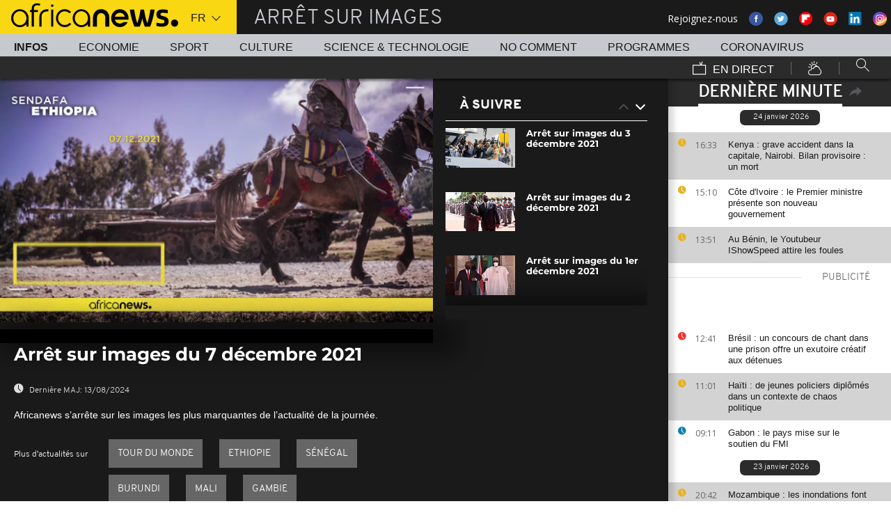

--- FILE ---
content_type: text/html; charset=UTF-8
request_url: https://fr.africanews.com/2021/12/07/arret-sur-images-du-7-decembre-2021/
body_size: 30414
content:
<!DOCTYPE html>
<html lang="fr">
      <!--
    NoComment
    EVENT ID : 1762392
    STORY ID : 6286666
        HOUSENUMBER : 211207_AFPDSU_43939432
        -->
  <head>

<meta charset="UTF-8"/>
<title>Arrêt sur images du 7 décembre 2021 | Africanews</title>
<meta http-equiv="x-ua-compatible" content="ie=edge">
<link rel="canonical" href="https://fr.africanews.com/2021/12/07/arret-sur-images-du-7-decembre-2021/"/>

<meta name="robots" content="index, follow" />
<meta name="author" content="AfricaNews" />
<meta name="copyright" content="AfricaNews" />
<meta name="description" content="Africanews s&rsquo;arr&ecirc;te sur les images les plus marquantes de l&rsquo;actualit&eacute; de la journ&eacute;e." />
<meta http-equiv="Content-Type" content="text/html; charset=utf-8" />
<meta charset="UTF-8" />
<meta property="og:title" content="Arr&ecirc;t sur images du 7 d&eacute;cembre 2021 | Africanews" />
<meta property="twitter:title" content="Arr&ecirc;t sur images du 7 d&eacute;cembre 2021 | Africanews" />
<meta property="og:description" content="Africanews s&rsquo;arr&ecirc;te sur les images les plus marquantes de l&rsquo;actualit&eacute; de la journ&eacute;e." />
<meta property="twitter:description" content="Africanews s&rsquo;arr&ecirc;te sur les images les plus marquantes de l&rsquo;actualit&eacute; de la journ&eacute;e." />

    <link rel="amphtml" href="/amp/2021/12/07/arret-sur-images-du-7-decembre-2021/" />
<link rel="publisher" href=""/>

<link rel="preconnect" href="https://sdk.privacy-center.org">
<link rel="dns-prefetch" href="https://fonts.googleapis.com" />
<link rel="shortcut icon" type="image/png" href=""/>
<link rel="apple-touch-icon" sizes="57x57" href="/apple-touch-icon-57x57.png?v=3">
<link rel="apple-touch-icon" sizes="60x60" href="/apple-touch-icon-60x60.png?v=3">
<link rel="apple-touch-icon" sizes="72x72" href="/apple-touch-icon-72x72.png?v=3">
<link rel="apple-touch-icon" sizes="76x76" href="/apple-touch-icon-76x76.png?v=3">
<link rel="apple-touch-icon" sizes="114x114" href="/apple-touch-icon-114x114.png?v=3">
<link rel="apple-touch-icon" sizes="120x120" href="/apple-touch-icon-120x120.png?v=3">
<link rel="apple-touch-icon" sizes="144x144" href="/apple-touch-icon-144x144.png?v=3">
<link rel="apple-touch-icon" sizes="152x152" href="/apple-touch-icon-152x152.png?v=3">
<link rel="apple-touch-icon" sizes="180x180" href="/apple-touch-icon-180x180.png?v=3">
<link rel="apple-touch-icon-precomposed" sizes="180x180" href="/apple-touch-icon-precomposed.png?v=3">
<link rel="icon" type="image/png" href="/favicon-32x32.png?v=3" sizes="32x32">
<link rel="icon" type="image/png" href="/android-chrome-192x192.png?v=3" sizes="192x192">
<link rel="icon" type="image/png" href="/favicon-96x96.png?v=3" sizes="96x96">
<link rel="icon" type="image/png" href="/favicon-16x16.png?v=3" sizes="16x16">
<link rel="manifest" href="/manifest.json?v=3">
<link rel="mask-icon" href="/safari-pinned-tab.svg?v=3" color="#5bbad5">

<meta name="apple-itunes-app" content="app-id=1192755969"/> <meta name="google-play-app" content="app-id=com.africanews.android"> <meta name="msapplication-TileColor" content="#f9d713">
<meta name="msapplication-TileImage" content="/mstile-144x144.png?v=2">
<meta name="theme-color" content="#ffffff">
<meta http-equiv="content-language" content="fr" />
<meta name="viewport" content="width=device-width, initial-scale=1">

<script type="text/javascript">window.gdprAppliesGlobally=true;(function(){function a(e){if(!window.frames[e]){if(document.body&&document.body.firstChild){var t=document.body;var n=document.createElement("iframe");n.style.display="none";n.name=e;n.title=e;t.insertBefore(n,t.firstChild)}
    else{setTimeout(function(){a(e)},5)}}}function e(n,r,o,c,s){function e(e,t,n,a){if(typeof n!=="function"){return}if(!window[r]){window[r]=[]}var i=false;if(s){i=s(e,t,n)}if(!i){window[r].push({command:e,parameter:t,callback:n,version:a})}}e.stub=true;function t(a){if(!window[n]||window[n].stub!==true){return}if(!a.data){return}
      var i=typeof a.data==="string";var e;try{e=i?JSON.parse(a.data):a.data}catch(t){return}if(e[o]){var r=e[o];window[n](r.command,r.parameter,function(e,t){var n={};n[c]={returnValue:e,success:t,callId:r.callId};a.source.postMessage(i?JSON.stringify(n):n,"*")},r.version)}}
      if(typeof window[n]!=="function"){window[n]=e;if(window.addEventListener){window.addEventListener("message",t,false)}else{window.attachEvent("onmessage",t)}}}e("__tcfapi","__tcfapiBuffer","__tcfapiCall","__tcfapiReturn");a("__tcfapiLocator");(function(e){
      var t=document.createElement("script");t.id="spcloader";t.type="text/javascript";t.async=true;t.src="https://sdk.privacy-center.org/"+e+"/loader.js?target="+document.location.hostname;t.charset="utf-8";var n=document.getElementsByTagName("script")[0];n.parentNode.insertBefore(t,n)})("b32da769-c008-4f3b-a042-7a73c6bfb07d")})();</script>


<link rel="alternate" type="application/rss+xml" title="RSS - af_pics-of-the-day" href="/feed/rss?themes=af_pics-of-the-day" />



<style>
        
</style>

    <link rel="stylesheet" type="text/css" href="/css/lightslider.min.css"/>
    <link rel="stylesheet" type="text/css" href="/css/main.css" />
<link rel="stylesheet" type="text/css" data-href="/css/perfect-scrollbar.min.css" media="onlyX"/>
<link rel='stylesheet' type='text/css' data-href='https://fonts.googleapis.com/css?family=Open+Sans' media="onlyX"/>


<script>var _sf_startpt=(new Date()).getTime()</script>
<!--[if lte IE 9]><script src="/js/ielt9polyfills.js"></script><![endif]-->
<!--script src="http://code.jquery.com/jquery-2.2.0.min.js"></script-->
<script src="https://code.jquery.com/jquery-3.0.0-beta1.min.js"></script>
<script>window.jQuery || document.write('<script src="/js/jquery-3.0.0-beta1.min.js">\x3C/script>')</script>
<script src="https://code.jquery.com/jquery-migrate-1.4.0.min.js"></script>
<script src="/js/load-css.js"></script>
<script src="/js/headScripts.js"></script>
<script src="/js/global_header.js"></script>
<script>
        
            try {
            var dfpData = '{"adUnit":"programs\/pics-of-the-day","keyValues":{"page":"article","lng":"fr","tags":"tour-du-monde,ethiopie,senegal,burundi,mali,gambie","nws_id":1762392,"nwsctr_id":6286666,"themes":"news","video":"true","source":"africanews"},"level1":"africanews-new","IASPubId":false,"mpuLimit":5,"useGrapeshot":true,"useLazyLoading":true,"lazyLoadingOffset":300}';
        } catch (e) {
            if (console) {
                console.error("dfp definition failure");
            }
        }
    
    </script>
</head>

<body class="article-view-no-comment no-comment">
<a href="#start-of-content" tabindex="1" class="skip accessibility-aid">Passer au contenu principal</a>


<div id="adzone-leaderboard-wallpaper" class="advertising js-adzone"></div>


<div class="site-heading__container">
    <div class="notSticky">
        <div class="layout-mode-switcher__container">
            <i class="layout-mode-switcher__close jsCloseModeSwitcher icon icon_26-close"></i>

            <div class="layout-mode-switcher__text">
                <h2>Bienvenue sur Africanews</h2>

                <p>Merci de choisir votre version</p>
            </div>
            <!--
            <ul class="layout-mode-switcher">
                <li data-mode="basic">
                    <span class="layout-mode-switcher__icon">
                        <i class="icon icon-mob icon_08-mobile-settings-basic"></i>
                        <i class="icon icon-desk icon_02-desktop-settings-basic"></i>
                    </span>
                    <span class="layout-mode-switcher__label layout-mode-switcher__label--lite">
                        Allégée
                    </span>
                </li>
                <li data-mode="standard">
                    <span class="layout-mode-switcher__icon">
                        <i class="icon icon-mob icon_09-mobile-settings-standard"></i>
                        <i class="icon icon-desk icon_03-desktop-settings-standard"></i>
                    </span>
                    <span class="layout-mode-switcher__label layout-mode-switcher__label--standard">
                        Standard
                    </span>
                </li>
                <li data-mode="advanced">
                    <span class="layout-mode-switcher__icon">
                        <i class="icon icon-mob icon_10-mobile-setting-advanced"></i>
                        <i class="icon icon-desk icon_04-desktop-settings-advanced"></i>
                    </span>
                    <span class="layout-mode-switcher__label layout-mode-switcher__label--advanced">
                        Avancée
                    </span>
                </li>
            </ul>
            -->
        </div>

        <header class="layout site-header" role="banner">

            <div class="layout__item u-4-of-4-lap-and-up site-header__content">
                <div class="container">
                                        <div class="logo-container">

                        <!-- Logo area -->
                                                <div class="nav-button">
                            <span class="nav-button__lines"></span>
                        </div>

                        <a href="/" title="Africanews" class="logo__link">
                            <svg id="Layer_1" class="logo__svg" xmlns="http://www.w3.org/2000/svg" viewBox="0 0 240 40" width="240" height="40">&quot;&gt;<style>.st0{opacity:0.8;fill:url(#SVGID_1_);} .st1{opacity:0.55;fill:url(#SVGID_2_);} .st2{opacity:0.55;fill:url(#SVGID_3_);} .st3{opacity:0.55;fill:url(#SVGID_4_);} .st4{opacity:0.55;fill:url(#SVGID_5_);} .st5{opacity:0.5;fill:url(#SVGID_6_);} .st6{opacity:0.55;fill:url(#SVGID_7_);} .st7{fill:#EC008C;} .st8{fill:url(#SVGID_8_);}</style><g transform="translate(-104.617 -111.28) scale(.23557)"><path d="M925.8 570.5c0-30.2-23.9-54.7-53.3-54.7-29.5 0-53.3 24.5-53.3 54.7 0 30.2 23.9 54.7 53.3 54.7 15.9 0 30.3-7.2 40-18.6v15.5h13.3v-49.8-1.8zm-53.3 42.8c-22.1 0-40-19.2-40-42.7 0-23.6 18-42.7 40-42.7 22.1 0 40 19.2 40 42.7.1 23.5-17.9 42.7-40 42.7zM618.6 482.1c-.1 0-.1 0-.2-.1-3.7-1-8.1-1.9-16.6-1.9-8.5 0-21.3 2.5-27.7 13.2-3.1 5.2-4.3 12.2-4.3 20.9v6.5H559v11.7h10.8v89.7h13.5l-.1-89.7h24.3v-11.7h-24.2v-6.2c0-9.5 1.7-15.3 6.2-18.8 3.3-2.7 8.7-3.9 14.5-3.9 4 0 8.1.5 11.2 1 0 0 .2 0 .5.1.2 0 .5.1.7.1h.2c1.2.2 2.8.5 2.9.5l2-10.6c-.1 0-1.5-.4-2.9-.8zM1018 622.2v-55c0-4.3-.4-8.2-1.8-11.8-1.3-3.3-3.1-6.2-5.4-8.6-2.2-2.3-4.9-4.1-7.9-5.4-3.1-1.3-6.3-1.9-9.7-1.9-3.4 0-6.7.7-9.8 1.9-3 1.3-5.7 3.1-7.9 5.4-2.3 2.4-4.2 5.3-5.5 8.6-1.4 3.6-2.3 7.5-2.3 11.7v55h-24.3V566c0-7.2 1.5-14.1 4-20.4 2.5-6.1 6.1-11.5 10.6-16.1 4.5-4.5 9.9-8 15.9-10.4 6-2.4 12.5-3.6 19.2-3.6 6.8 0 13.2 1.2 19.2 3.6 6 2.4 11.4 5.9 15.8 10.4 4.6 4.6 8.1 10 10.6 16.1 2.5 6.3 3.5 13.2 3.5 20.4v56H1018zm89.2 2.8c-29.2 0-53-24.5-53-54.6s23.8-54.7 53-54.7 53 24.5 53 54.7c0 2.8-.2 5.6-.6 8.3l-.1.8h-82.8l.4 1.1c4.3 13.4 16.4 22.4 30.2 22.4 7.5 0 14.5-2.6 20.3-7.6 0 0 1.5-1.3 1.7-1.5h25.8l-.7 1.4c-9.3 18.3-27.3 29.7-47.2 29.7zm0-87.4c-13.7 0-25.9 9-30.2 22.4l-.4 1.1h61l-.4-1.1c-4.2-13.4-16.3-22.4-30-22.4zm61.2-19.2v-.6h26.3c3.2 25.2 11.5 65.1 18.6 83.1 7.6-18 16.4-58 19.6-83.1h21.8c3.4 25.2 12 63.4 19.7 83.1 7.1-19.7 15.2-58 18.6-83.1h26.1v.6c-6 39.3-17.5 79.7-27.3 103.8h-32.7c-5.5-13.1-12-33.3-15.4-51.3-3.2 18-10.3 39.3-15.2 51.3h-32.7c-11.4-26.3-23.9-70.4-27.4-103.8zm161.6 99.2v-19.9h1.1c5.9 1.8 18.7 4.3 27.9 4.3h5.4c8.5 0 15-2.6 15-11.3 0-6.5-5.6-9.1-11.8-10.7l-16.1-4.3c-11.8-3-21.4-11.3-21.4-29 0-20.9 17.2-29.6 38.1-29.6h5.4c6.5 0 19.4 1.7 25.3 3.9v19.8h-1.1c-5.4-1.5-18.3-3.2-24.2-3.2h-4.8c-7.6 0-14 1.5-14 9.1 0 5.9 4.4 8.2 9.8 9.6l16.1 4.4c15.5 4.1 23.6 13.3 23.6 30 0 23.1-16.6 31.8-39.7 31.8h-5.4c-8.3-.1-21.8-2.3-29.2-4.9z"/><circle cx="1440.9" cy="600.4" r="22"/><path class="st0" d="M993.2 539.5c3.4 0 6.7.6 9.7 1.9 3 1.2 5.6 3.1 7.9 5.4 2.3 2.4 4.2 5.3 5.4 8.6 1.4 3.5 1.8 7.5 1.8 11.8v55l3.3-3.3v-51.7c0-5.2-.6-9.3-2-13-1.4-3.7-3.5-7-6.1-9.7-2.6-2.7-5.6-4.7-9-6.1-3.5-1.4-7.2-2.2-11-2.2h-.2v3.3h.2z" fill="url(#SVGID_1_)" opacity=".8"/><path class="st1" d="M973.9 519.3c-6 2.4-11.3 5.9-15.9 10.4-4.6 4.6-8.2 10-10.6 16.1-2.5 6.3-4 13.1-4 20.4v56.1l3.3-3.3v-52.7c0-6.5 1.3-12.9 3.8-19.1 2.3-5.7 5.6-10.7 9.9-15 4.2-4.2 9.2-7.4 14.8-9.7 5.6-2.2 11.6-3.4 17.8-3.4v-3.3c-6.7-.1-13.1 1.1-19.1 3.5z" fill="url(#SVGID_2_)" opacity=".6"/><path class="st2" d="M1213.2 609.7l.1-8.8c-7.1-18-15.4-58-18.6-83.1l-2.9 3.3c3.5 25.9 11.5 63.6 18.4 81l3 7.6z" fill="url(#SVGID_3_)" opacity=".6"/><path class="st3" d="M1274.5 610.3l-.1-9.4c-7.7-19.7-16.4-58-19.7-83.1l-2.9 3.3c3.5 24.1 11.6 60.8 19.5 81l3.2 8.2z" fill="url(#SVGID_4_)" opacity=".6"/><path class="st4" d="M1319.2 517.8l-3.8 3.3c-6.5 40.5-17.6 77.3-25.7 97.7l2.3 3.3c9.8-24.1 21.3-64.5 27.3-103.7v-.6z" fill="url(#SVGID_5_)" opacity=".6"/><path d="M702.4 494.1c0 4.3-3.5 7.8-7.8 7.8s-7.8-3.5-7.8-7.8 3.5-7.8 7.8-7.8c4.3.1 7.8 3.6 7.8 7.8zM688.4 517.7h12.2v104.4h-12.2z"/><path class="st5" fill="url(#SVGID_6_)" opacity=".5" d="M691.5 622.1l.2.2v-.2z"/><path class="st6" fill="url(#SVGID_7_)" opacity=".6" d="M688.4 619.1v3h3.1z"/><path d="M616.5 622.2V562c0-4.5.5-8.9 1.6-13 1.4-5.8 3.8-10.9 7.1-15.3 4.1-5.5 9.5-9.7 16.1-12.7 7.7-3.5 17.1-5.2 28-5.2h2.1v13.1h-2c-7.9 0-14.7 1-20.3 3.1-4.9 1.8-8.9 4.4-11.9 7.8-2.6 2.9-4.6 6.5-5.8 10.6-1.1 3.5-1.6 7.4-1.6 11.7v60.2h-13.3z"/><path class="st7" fill="#ec008c" d="M689.2 622l.3.3v-.3z"/><path d="M800.8 598.4c-7.6 8.6-18.5 13.7-29.9 13.7-8.9 0-17.3-3.1-24.1-8.3-10-7.4-16.6-19.4-16.6-33 0-3.6.5-7.1 1.3-10.4 4.4-18.5 20.6-31.9 39.3-31.9 11.1 0 21.2 4.6 28.6 12.2l10.2-7.9c-9.7-10.6-23.4-17.2-38.8-17.2-29.2 0-53 24.5-53 54.7 0 30.1 23.8 54.7 53 54.7 15.6 0 30-7 40-18.8l-10-7.8zM550.7 570.5c0-30.2-23.9-54.7-53.3-54.7-29.5 0-53.3 24.5-53.3 54.7 0 30.2 23.9 54.7 53.3 54.7 15.9 0 30.3-7.2 40-18.6v15.5h13.3v-49.8-1.8zm-53.3 42.8c-22.1 0-40-19.2-40-42.7 0-23.6 18-42.7 40-42.7 22.1 0 40 19.2 40 42.7 0 23.5-17.9 42.7-40 42.7z"/></g></svg>


                        </a>


                        <div class="connection-speed" id="connection-speed">
                            <a href="/live/" title="Africanews" class="live__link">
                                <svg version="1.1" id="Layer_1" xmlns="http://www.w3.org/2000/svg"
                                     xmlns:xlink="http://www.w3.org/1999/xlink" x="0px" y="0px"
                                     width="30px" height="30px" viewBox="0 0 500 500"
                                     enable-background="new 0 0 500 500"
                                     xml:space="preserve">
                                <g>
                                    <path d="M499.867,500.086h-498V129.86h498V500.086z M31.867,470.086h438V159.86h-438V470.086z"/>
                                </g>
                                    <g>
                                        <polygon
                                                points="301.461,150.65 248.158,40.211 275.176,27.171 313.637,106.858 352.717,8.488 380.598,19.564 328.91,149.668 	"/>
                                    </g>
                            </svg>
                            </a>
                        </div>


                        <!-- Logo area /-->
                        <div class="custom-select language-select--header">
                            <select name="" class="language-select">
                                                                <option value="en"             data-hostname="http://www.africanews.com/2021/12/07/pics-of-the-day-decmber-7-2021/">En</option>
    <option value="fr" selected="selected"            data-hostname="/2021/12/07/arret-sur-images-du-7-decembre-2021/">Fr</option>
</select>
                        </div>
                    </div>


                                                                                                                                                                                                                                                                                                        <div class="section-title theme--af_pics-of-the-day">
                                                            Arrêt sur images
                                                    </div>
                    
                                        <div class="social-container float--right">
                        <ul class="menu">
                            <li>Rejoignez-nous</li>
                            <li>
                                <a href="https://www.facebook.com/africanews.fr/" target="_blank" rel="nofollow">
                                    <svg xmlns="http://www.w3.org/2000/svg" width="32" height="32" viewBox="0 0 32 32"><path fill="#3a589e" d="M32.007 16c0 8.837-7.165 16-16.003 16S0 24.837 0 16 7.167 0 16.005 0s16.003 7.163 16.003 16z"/><path fill="#fff" d="M17.673 23.98h-3.02v-8.065h-2.02V13.13h2.02l-.01-1.635c0-2.27.617-3.65 3.292-3.65h2.224v2.78h-1.394c-1.04 0-1.09.393-1.09 1.113l-.004 1.392h2.504l-.295 2.778-2.202.006-.005 8.064z"/></svg>
                                </a>
                            </li>
                            <li>
                                <a href="https://twitter.com/africanewsfr" target="_blank" rel="nofollow">
                                    <svg xmlns="http://www.w3.org/2000/svg" width="33" height="32" viewBox="0 0 33 32"><path fill="#5ca7dc" d="M32.438 16c0 8.837-7.165 16-16.003 16S.432 24.837.432 16 7.597 0 16.435 0s16.003 7.163 16.003 16z"/><path fill="#fff" d="M24.15 11.068c-.59.26-1.233.44-1.904.522.687-.41 1.21-1.06 1.46-1.83-.64.375-1.347.652-2.105.8-.6-.642-1.46-1.048-2.418-1.048-1.83 0-3.306 1.488-3.306 3.316 0 .256.03.51.084.75-2.75-.137-5.19-1.455-6.823-3.457-.287.488-.452 1.06-.452 1.665 0 1.148.586 2.158 1.475 2.758-.54-.02-1.05-.168-1.496-.415v.04c0 1.6 1.137 2.94 2.656 3.247-.284.076-.573.115-.874.115-.214 0-.42-.023-.625-.058.422 1.314 1.645 2.27 3.096 2.297-1.13.886-2.564 1.417-4.114 1.417-.267 0-.532-.015-.79-.048 1.467.937 3.205 1.486 5.077 1.486 6.09 0 9.418-5.044 9.418-9.42 0-.14-.002-.283-.01-.427.65-.466 1.21-1.052 1.653-1.712z"/></svg>
                                </a>
                            </li>
                            <li>
                                <a href="https://flipboard.com/@AfricanewsFr" target="_blank" rel="nofollow">
                                    <img src="/images/flipboard_round_colored.png" />
                                </a>
                            </li>
                            <li>
                                <a href="https://www.youtube.com/c/africanewsfr" target="_blank" rel="nofollow">
                                    <svg xmlns="http://www.w3.org/2000/svg" width="33" height="32" viewBox="0 0 33 32"><path fill="#e02418" d="M32.68 16c0 8.837-7.166 16-16.004 16S.673 24.837.673 16 7.838 0 16.676 0 32.68 7.163 32.68 16z"/><path fill="#fefefe" d="M19.57 16.53l-4.93-2.573v5.128l4.93-2.556zm-2.396 6.62h-1.02c-.023-.004-.046-.01-.07-.012-.422-.007-.845-.01-1.268-.02-.57-.01-1.138-.017-1.707-.036-.835-.027-1.67-.05-2.5-.102-.412-.026-.826-.085-1.227-.18-.632-.148-1.127-.503-1.418-1.102-.222-.457-.354-.942-.41-1.445-.094-.814-.157-1.63-.164-2.45-.006-.794-.013-1.588.008-2.38.016-.62.075-1.237.117-1.855.033-.492.13-.972.285-1.44.224-.677.65-1.163 1.308-1.44.354-.15.73-.196 1.108-.216.89-.048 1.78-.088 2.67-.124.51-.02 1.024-.028 1.536-.037.53-.008 1.06-.018 1.59-.016.91.003 1.82.014 2.728.026.506.007 1.013.018 1.52.036.755.027 1.51.056 2.267.097.326.018.656.044.975.108.656.132 1.18.475 1.516 1.065.252.442.397.93.45 1.43.082.762.15 1.526.175 2.29.03.884.023 1.77.003 2.656-.015.64-.075 1.28-.12 1.918-.033.474-.13.936-.28 1.388-.273.815-.818 1.343-1.65 1.543-.356.084-.73.11-1.098.13-.82.048-1.642.084-2.464.11-.783.024-1.567.03-2.35.044-.17.003-.34.01-.51.017z"/></svg>
                                </a>
                            </li>
                            <li>
                                <a href="https://www.linkedin.com/company/africanews?trk=biz-companies-cym" target="_blank" rel="nofollow">
                                    <img src="/images/linkedIn.png" />
                                </a>
                            </li>
                            <li>
                                <a href="https://www.instagram.com/africanews_fr" target="_blank" rel="nofollow">
                                    <svg id="Calque_1" data-name="Calque 1" xmlns="http://www.w3.org/2000/svg" xmlns:xlink="http://www.w3.org/1999/xlink" viewBox="0 0 8191.83 8191.82"><defs><linearGradient id="Dégradé_sans_nom" x1="-85237.41" y1="-25850.15" x2="-252265.99" y2="-308909.15" gradientTransform="translate(7426.71 7368.59) scale(0.02)" gradientUnits="userSpaceOnUse"><stop offset="0" stop-color="#f58529"/><stop offset="0.17" stop-color="#feda77"/><stop offset="0.48" stop-color="#dd2a7b"/><stop offset="0.78" stop-color="#8134af"/><stop offset="1" stop-color="#515bd4"/></linearGradient></defs><g id="Calque_2" data-name="Calque 2"><path d="M7247.6,4138.87C7220,5855,5803.72,7246.63,4087.35,7246.63c-1724.22,0-3132.69-1520.53-3132.69-3139.07,0-1844.68,1487.73-3162.35,3142.51-3162.35C5813.54,945.21,7276,2373.46,7247.6,4138.87Z" transform="translate(0 -0.01)" style="fill:#fff;fill-rule:evenodd"/></g><path d="M4095.92,0c2262.13,0,4095.91,1833.8,4095.91,4095.91S6358,8191.83,4095.92,8191.83,0,6358,0,4095.92,1833.8,0,4095.92,0Zm-998.8,1753.72h1997.7c750.19,0,1363.67,605.88,1363.67,1346.05V5092.09c0,740.33-613.48,1346-1363.64,1346H3097.12c-750.18,0-1363.74-605.69-1363.74-1346V3099.75C1733.38,2359.61,2346.94,1753.73,3097.12,1753.73Zm986.1,1077.46c729,0,1320.54,591.58,1320.54,1320.57S4812.2,5472.32,4083.22,5472.32c-729.2,0-1320.66-591.49-1320.66-1320.56S3354,2831.19,4083.22,2831.19Zm0,446c482.73,0,874.54,391.71,874.54,874.52S4566,5026.37,4083.22,5026.37s-874.64-391.8-874.64-874.61,391.73-874.52,874.64-874.52ZM5360.8,2648.15c118.43,0,214.45,96,214.45,214.33s-96,214.44-214.45,214.44-214.32-96-214.32-214.44,96-214.33,214.32-214.33ZM3260.38,2136.37H4931.73c627.59,0,1140.85,510.73,1140.85,1134.85V4951c0,624.1-513.26,1134.75-1140.85,1134.75H3260.38c-627.58,0-1141-510.63-1141-1134.76V3271.19C2119.44,2647.1,2632.8,2136.37,3260.38,2136.37Z" transform="translate(0 -0.01)" style="fill-rule:evenodd;fill:url(#Dégradé_sans_nom)"/></svg>                                </a>
                            </li>
                        </ul>
                    </div>
                </div>

                <div class="layout__item u-5-of-5-lap-and-up navigation__wrapper">
                    
<nav role="navigation" class="container navigation">
    <ul class="list-inline">
                                                                                <li class="navigation__item navigation__item-isactive">
                        <a tabindex="2" href="/infos/"
               title="Infos">
                Infos
            </a>
            </li>
                                                                        <li class="navigation__item">
                        <a tabindex="2" href="/economie/"
               title="Economie">
                Economie
            </a>
            </li>
                                                                        <li class="navigation__item">
                        <a tabindex="2" href="/sport/"
               title="Sport">
                Sport
            </a>
            </li>
                                                                        <li class="navigation__item">
                        <a tabindex="2" href="/culture/"
               title="Culture">
                Culture
            </a>
            </li>
                                                                        <li class="navigation__item">
                        <a tabindex="2" href="/science-technologie/"
               title="Science &amp; Technologie">
                Science &amp; Technologie
            </a>
            </li>
        
                                    <li class="navigation__item">
                        <a tabindex="2" href="/no-comment/"
               title="No Comment">
                No Comment
            </a>
            </li>
                        <li class="navigation__item">
                        <a tabindex="2" href="/programmes/"
               title="Programmes">
                Programmes
            </a>
        </li>
        <li class="navigation__item">
            <a tabindex="2" href="/tag/coronavirus/"
               title="Coronavirus">
                Coronavirus
            </a>
        </li>
    </ul>

    <ul class="list-inline navigation__sub-menu">
        <li class="navigation__item">
            <a href="/live/" class="navigation-live ">
                <i class="live-icon icon icon_23-watch-live"></i>
                En direct
            </a>
        </li>
        <li class="navigation__item navigation__item-weather">
            <a href="/weather/" class="navigation-weather">
                <!-- Météo -->
                <i class="weather-icon icon icon_22-weather"></i>
            </a>
        </li>
        <li class="navigation__item navigation__item-search">
            <div class="search-form type-ahead-group">
                <input id="searchForm" type="text" name="q" class="search-form__query"
                       autocomplete="off" placeholder="Rechercher ...">
                <i class="search-form__icon icon icon_20-search"></i>
            </div>
        </li>
    </ul>
</nav>                </div>
            </div>
                    
<div class="layout weather-banner u-ml0 sticky-bar" id="weather-banner" >
    <div id="weather-banner-content">
    
    <div class="sk-three-bounce preloader--std ">
        <div class="sk-child sk-bounce1"></div>
        <div class="sk-child sk-bounce2"></div>
        <div class="sk-child sk-bounce3"></div>
    </div>
        </div>

    <div class="sticky-bar__header">
        <h5><a class="u-p0 u-m0" href="/weather/">météo</a></h5>
        <button class="sticky-bar__close-button">Fermer</button>
        <div class="sticky-bar__close-arrow">
            <a href="#" class="btn-arrow btn-arrow--prev">
                <div></div>
            </a>
        </div>
    </div>
</div>

            </header>
    </div>
</div>
<div class="mobile-menu">

    <div class="mobile-menu__search-form">
        <form class="search-form">
            <input id="searchMobile" type="text" name="q" class="search-form__query" placeholder="Search ...">
            <i class="icon icon_20-search search-form__icon"></i>
        </form>
    </div>


    <div class="panel-watchLive watch-live">
    <h3 class="watch-live__header u-m0">
        <i class="icon icon_23-watch-live"></i>
        Regarder en direct
    </h3>
    <div class="watch-live__content">
        <div class="watch-live__player" id="livePlayerMobile">
        </div>
    </div>
</div>

                        
    <ul class="mobile-menu__main-nav list-bare  mobile-menu__vertical">
                            <li class="navigation__item theme--news ">
                <a href="/infos/"
                   title="News">Infos</a>
            </li>
                    <li class="navigation__item theme--business ">
                <a href="/economie/"
                   title="Business">Economie</a>
            </li>
                    <li class="navigation__item theme--sport ">
                <a href="/sport/"
                   title="Sport">Sport</a>
            </li>
                    <li class="navigation__item theme--culture ">
                <a href="/culture/"
                   title="Culture">Culture</a>
            </li>
                    <li class="navigation__item theme--science_technology ">
                <a href="/science-technologie/"
                   title="Science &amp; Technology">Science &amp; Technologie</a>
            </li>
                            <li class="navigation__item theme--no-comment">
                <a href="/no-comment/"
                   title="No Comment">No Comment</a>
            </li>
                <li class="navigation__item theme--programs  ">
            <a href="/programmes" title="Programmes">Programmes</a>
        </li>
        <li class="navigation__item theme--news">
            <a tabindex="2" href="/tag/coronavirus/"
               title="Coronavirus">
                Coronavirus
            </a>
        </li>
        <li class="navigation__item theme--weather  ">
            <a href="/weather" title="Météo">Météo</a>
        </li>
        <li class="navigation__item weather-mobile-banner"></li>
    </ul>
</div>

<div class="container breaking-news-banner breaking-news-banner--hidden" id="breaking-news-banner">
    <div class="container">
                    <article class="breaking-news__article"></article>
                <div class="sticky-bar__header">
            <h5>
                Urgent
                Infos
            </h5>
            <button class="breaking-news__close-button sticky-bar__close-button">Fermer</button>
            <div class="breaking-news__close-arrow sticky-bar__close-arrow">
                <a href="#" class="btn-arrow btn-arrow--prev">
                    <div></div>
                </a>
            </div>
        </div>
    </div>
</div>




<a href="#" id="dfp-wallpaper-wrapper" class="u-hide-for-all"></a>
<div class="layout clearfix container main-wrapper" id="enw-main-content">
            <aside id="sidebar" class="sidebar" role="complementary">
                    <section class="sidebar-section just-in">
                <header class="sidebar-section__heading just-in__main-title">
                    <h2 class="just-in__main-title-text active">Dernière minute</h2>
                    <img class="just-in-share" src="/images/share.svg" id="enw-timeline-img-share" alt="share_on_your_website" title="share_on_your_website">
                    <img src="/images/cross.svg" width="13" class="enw-timeline-img">


                    <div id="enw-timeline-embed-code" class="embed-code small-12">
                        <div class="copy-paste"><p>Copiez/collez le script ci-dessous</p></div>
                        <div>
                            <input class="input-iframe" type="text" value="<iframe src=&quot;http://fr.africanews.com/embed/timeline/&quot; scrolling=&quot;no&quot; frameborder=&quot;0&quot; style=&quot;min-height:500px; width:100%; height:100%;&quot;></iframe>">
                        </div>
                        <div class="row small-12">
                            <p class="text-right">
                                <a class="other-widgets" href="/page/widgets/">
                                    AUTRES WIDGETS
                                    <object type="image/svg+xml" data="/images/arrow.svg" width="13" class="enw-timeline-img-euronews">
                                    </object>
                                </a></p>
                        </div>
                    </div>

                </header>
                <div class="sidebar-section__content just-in__section-content">
                    <div class="jsJustIn">
        <div>
                
                                                

                                        <h3 class="just-in__today">24 janvier 2026</h3>
                            
                                            <article class="just-in__article jsJustInArticle theme--news  theme--color-article-odd "
                        role="article" data-created="1769268801"
                        data-id="2864840">
                    <div class="just-in__time">
                        <time datetime="16:33">
                            <i class="just-in__icon icon icon-clock icon_18-clock"></i>
                            16:33
                        </time>
                    </div>
                    <div class="just-in__content">
                        <h3 class="just-in__title">
                                                        <a  href="/2026/01/24/kenya-grave-accident-dans-la-capitale-nairobi-bilan-provisoire-un-mort/"
                               title="Kenya : grave accident dans la capitale, Nairobi. Bilan provisoire : un mort"
                               class="">                                                                    Kenya : grave accident dans la capitale, Nairobi. Bilan provisoire : un mort
                                                                </a>                        </h3>
                    </div>
                </article>
                        
                            
                                                

                            
        
                                                

                                                    
                                            <article class="just-in__article jsJustInArticle theme--news   "
                        role="article" data-created="1769263810"
                        data-id="2864795">
                    <div class="just-in__time">
                        <time datetime="15:10">
                            <i class="just-in__icon icon icon-clock icon_18-clock"></i>
                            15:10
                        </time>
                    </div>
                    <div class="just-in__content">
                        <h3 class="just-in__title">
                                                        <a  href="/2026/01/24/cote-divoire-le-premier-ministre-presente-son-nouveau-gouvernement/"
                               title="Côte d&#039;Ivoire : le Premier ministre présente son nouveau gouvernement"
                               class="">                                                                    Côte d&#039;Ivoire : le Premier ministre présente son nouveau gouvernement
                                                                </a>                        </h3>
                    </div>
                </article>
                        
                            
                                                

                            
        
                                                

                                                    
                                            <article class="just-in__article jsJustInArticle theme--news  theme--color-article-odd "
                        role="article" data-created="1769259108"
                        data-id="2864794">
                    <div class="just-in__time">
                        <time datetime="13:51">
                            <i class="just-in__icon icon icon-clock icon_18-clock"></i>
                            13:51
                        </time>
                    </div>
                    <div class="just-in__content">
                        <h3 class="just-in__title">
                                                        <a  href="/2026/01/24/au-benin-le-youtubeur-ishowspeed-attire-les-foules/"
                               title="Au Bénin, le Youtubeur IShowSpeed attire les foules"
                               class="">                                                                    Au Bénin, le Youtubeur IShowSpeed attire les foules
                                                                </a>                        </h3>
                    </div>
                </article>
                        
                            
                                                                        
                                

                                    <h3 class="right-legend right-legend--just-in">Publicité</h3>
                    <article class="just-in__article">
                        <div class="enw-MPU jsMPU  u-mbottom5">
    <div id="adzone-halfpage_1" class="enw-MPU__img advertising js-adzone"></div>
</div>
                    </article>

                                                
        
                                                

                                                    
                                            <article class="just-in__article jsJustInArticle theme--culture   "
                        role="article" data-created="1769254898"
                        data-id="2864797">
                    <div class="just-in__time">
                        <time datetime="12:41">
                            <i class="just-in__icon icon icon-clock icon_18-clock"></i>
                            12:41
                        </time>
                    </div>
                    <div class="just-in__content">
                        <h3 class="just-in__title">
                                                        <a  href="/2026/01/24/bresil-un-concours-de-chant-dans-une-prison-offre-un-exutoire-creatif-aux-detenues/"
                               title="Brésil : un concours de chant dans une prison offre un exutoire créatif aux détenues"
                               class="">                                                                    Brésil : un concours de chant dans une prison offre un exutoire créatif aux détenues
                                                                </a>                        </h3>
                    </div>
                </article>
                        
                            
                                                

                            
        
                                                

                                                    
                                            <article class="just-in__article jsJustInArticle theme--news  theme--color-article-odd "
                        role="article" data-created="1769248872"
                        data-id="2864790">
                    <div class="just-in__time">
                        <time datetime="11:01">
                            <i class="just-in__icon icon icon-clock icon_18-clock"></i>
                            11:01
                        </time>
                    </div>
                    <div class="just-in__content">
                        <h3 class="just-in__title">
                                                        <a  href="/2026/01/24/haiti-de-jeunes-policiers-diplomes-dans-un-contexte-de-chaos-politique/"
                               title="Haïti : de jeunes policiers diplômés dans un contexte de chaos politique"
                               class="">                                                                    Haïti : de jeunes policiers diplômés dans un contexte de chaos politique
                                                                </a>                        </h3>
                    </div>
                </article>
                        
                            
                                                

                            
        
                                                

                                                    
                                            <article class="just-in__article jsJustInArticle theme--business   "
                        role="article" data-created="1769242299"
                        data-id="2864680">
                    <div class="just-in__time">
                        <time datetime="09:11">
                            <i class="just-in__icon icon icon-clock icon_18-clock"></i>
                            09:11
                        </time>
                    </div>
                    <div class="just-in__content">
                        <h3 class="just-in__title">
                                                        <a  href="/2026/01/24/gabon-le-pays-mise-sur-le-soutien-du-fmi/"
                               title="Gabon : le pays mise sur le soutien du FMI "
                               class="">                                                                    Gabon : le pays mise sur le soutien du FMI 
                                                                </a>                        </h3>
                    </div>
                </article>
                        
                            
                                                

                            
        
                                                

                                                            <h3 class="just-in__today">23 janvier 2026</h3>
                                                
                                            <article class="just-in__article jsJustInArticle theme--news  theme--color-article-odd "
                        role="article" data-created="1769197324"
                        data-id="2864712">
                    <div class="just-in__time">
                        <time datetime="20:42">
                            <i class="just-in__icon icon icon-clock icon_18-clock"></i>
                            20:42
                        </time>
                    </div>
                    <div class="just-in__content">
                        <h3 class="just-in__title">
                                                        <a  href="/2026/01/23/mozambique-les-inondations-font-surgir-des-crocodiles-en-ville/"
                               title="Mozambique : les inondations font surgir des crocodiles en ville"
                               class="">                                                                    Mozambique : les inondations font surgir des crocodiles en ville
                                                                </a>                        </h3>
                    </div>
                </article>
                        
                            
                                                

                            
        
                                                

                                                    
                                            <article class="just-in__article jsJustInArticle theme--news   "
                        role="article" data-created="1769188028"
                        data-id="2864676">
                    <div class="just-in__time">
                        <time datetime="18:07">
                            <i class="just-in__icon icon icon-clock icon_18-clock"></i>
                            18:07
                        </time>
                    </div>
                    <div class="just-in__content">
                        <h3 class="just-in__title">
                                                        <a  href="/2026/01/23/nigeria-les-etats-unis-sengagent-a-livrer-le-materiel-militaire/"
                               title="Nigeria : les États-Unis s’engagent à livrer le matériel militaire "
                               class="">                                                                    Nigeria : les États-Unis s’engagent à livrer le matériel militaire 
                                                                </a>                        </h3>
                    </div>
                </article>
                        
                            
                                                

                            
        
                                                

                                                    
                                            <article class="just-in__article jsJustInArticle theme--news  theme--color-article-odd "
                        role="article" data-created="1769187792"
                        data-id="2864666">
                    <div class="just-in__time">
                        <time datetime="18:03">
                            <i class="just-in__icon icon icon-clock icon_18-clock"></i>
                            18:03
                        </time>
                    </div>
                    <div class="just-in__content">
                        <h3 class="just-in__title">
                                                        <a  href="/2026/01/23/af-du-sud-un-tribunal-rejette-linterdiction-de-vente-dobjets-lies-a-mandela/"
                               title="Af. du Sud : un tribunal rejette l&#039;interdiction de vente d&#039;objets liés à Mandela "
                               class="">                                                                    Af. du Sud : un tribunal rejette l&#039;interdiction de vente d&#039;objets liés à Mandela 
                                                                </a>                        </h3>
                    </div>
                </article>
                        
                            
                                                

                            
        
                                                

                                                    
                                            <article class="just-in__article jsJustInArticle theme--news   "
                        role="article" data-created="1769185494"
                        data-id="2864633">
                    <div class="just-in__time">
                        <time datetime="17:24">
                            <i class="just-in__icon icon icon-clock icon_18-clock"></i>
                            17:24
                        </time>
                    </div>
                    <div class="just-in__content">
                        <h3 class="just-in__title">
                                                        <a  href="/2026/01/23/les-etats-unis-quittent-officiellement-lorganisation-mondiale-de-la-sante/"
                               title="Les États-Unis quittent officiellement l&#039;Organisation mondiale de la santé"
                               class="">                                                                    Les États-Unis quittent officiellement l&#039;Organisation mondiale de la santé
                                                                </a>                        </h3>
                    </div>
                </article>
                        
                            
                                                

                            
        
                                                

                                                    
                                            <article class="just-in__article jsJustInArticle theme--news  theme--color-article-odd "
                        role="article" data-created="1769184253"
                        data-id="2864619">
                    <div class="just-in__time">
                        <time datetime="17:04">
                            <i class="just-in__icon icon icon-clock icon_18-clock"></i>
                            17:04
                        </time>
                    </div>
                    <div class="just-in__content">
                        <h3 class="just-in__title">
                                                        <a  href="/2026/01/23/malawi-lancement-dune-campagne-de-vaccination-contre-le-cholera/"
                               title="Malawi : lancement d&#039;une campagne de vaccination contre le choléra"
                               class="">                                                                    Malawi : lancement d&#039;une campagne de vaccination contre le choléra
                                                                </a>                        </h3>
                    </div>
                </article>
                        
                            
                                                

                            
        
                                                

                                                    
                                            <article class="just-in__article jsJustInArticle theme--news   "
                        role="article" data-created="1769184132"
                        data-id="2864644">
                    <div class="just-in__time">
                        <time datetime="17:02">
                            <i class="just-in__icon icon icon-clock icon_18-clock"></i>
                            17:02
                        </time>
                    </div>
                    <div class="just-in__content">
                        <h3 class="just-in__title">
                                                        <a  href="/2026/01/23/rdc-economie-a-larret-a-goma-un-an-apres-la-prise-par-le-m23/"
                               title="RDC : économie à l’arrêt à Goma, un an après la prise par le M23"
                               class="">                                                                    RDC : économie à l’arrêt à Goma, un an après la prise par le M23
                                                                </a>                        </h3>
                    </div>
                </article>
                        
                            
                                                

                            
        
                                                

                                                    
                                            <article class="just-in__article jsJustInArticle theme--news  theme--color-article-odd "
                        role="article" data-created="1769181327"
                        data-id="2864638">
                    <div class="just-in__time">
                        <time datetime="16:15">
                            <i class="just-in__icon icon icon-clock icon_18-clock"></i>
                            16:15
                        </time>
                    </div>
                    <div class="just-in__content">
                        <h3 class="just-in__title">
                                                        <a  href="/2026/01/23/iran-plus-5-000-personnes-tuees-dans-des-manifestations-selon-des-activistes/"
                               title="Iran : plus 5 000 personnes tuées dans des manifestations selon des activistes"
                               class="">                                                                    Iran : plus 5 000 personnes tuées dans des manifestations selon des activistes
                                                                </a>                        </h3>
                    </div>
                </article>
                        
                            
                                                                                                        

                                    <h3 class="right-legend right-legend--just-in">Publicité</h3>
                    <article class="just-in__article">
                        <div class="enw-MPU jsMPU  u-mbottom5">
    <div id="adzone-halfpage_2" class="enw-MPU__img advertising js-adzone"></div>
</div>
                    </article>

                                                
            </div>
</div>
                </div>


                <div class="layout just-in-view-more-bar btn--container">
                    <div class="layout__item u-1-of-1-lap-and-up text--center">
                        <button class="btn btn-sidebar just-in__button js-click-load" data-module="just-in" data-insert=".jsJustIn">
                            Voir plus
                        </button>
                        
    <div class="sk-three-bounce preloader--std hide">
        <div class="sk-child sk-bounce1"></div>
        <div class="sk-child sk-bounce2"></div>
        <div class="sk-child sk-bounce3"></div>
    </div>
                    </div>
                </div>
            </section>

            </aside>

    <main class="layout__item main-body" id="main" role="main">
        <div class="main-content">
                <div class='sub-navigation sub-navigation--mobile' id='mobile-sub-navigation'>
    <div class='sub-navigation__wrapper'>
        <h2 class='sub-navigation__title'><a href='#home' class='tab-switcher' data-tab='home'> Arrêt sur images </a></h2>
        <ul class='sub-navigation__list list-inline'>
                        <li class='sub-navigation__item'><a href='#just-in' class='tab-switcher' data-tab='just-in'>Dernière minute</a></li>
                    </ul>
    </div>
</div>

    <div class="layout no-comment program-block theme--no-comment">

        
        <div class="layout__item u-5-of-5-lap-and-up top-stories__wrapper">
            <div class="video__wrapper">
                <div id="video-1762392"></div>
            </div>
            <article data-article="1762392"
                     class="teaser teaser--wide clearfix"
                     role="article">
                <h1>Arrêt sur images du 7 décembre 2021</h1>
              
        
    
  
    <time class="article__date" datetime="2024-08-13 11:04:16">
        <i class="icon icon-clock icon_18-clock"></i>
              <span class="c-article-date__last-updated-label">Dernière MAJ:</span>
                                          13/08/2024
                            </time>
                <p>Africanews s’arrête sur les images les plus marquantes de l’actualité de la journée. 

</p>
                                    <ul class="article-social list-inline">
                    <li class="share">
       <i class="icon icon_15-share"></i>
    </li>
    <li>
        <a href="https://www.facebook.com/sharer/sharer.php?u=http://fr.africanews.com/2021/12/07/arret-sur-images-du-7-decembre-2021/" target="_blank">
            <i class="icon icon_17-facebook"></i>
        </a>
    </li>
    <li>
        <a href="https://twitter.com/home?status=http://fr.africanews.com/2021/12/07/arret-sur-images-du-7-decembre-2021/" target="_blank">
            <i class="icon icon_12-twitter"></i>
        </a>
    </li>
    <li>
        <a href="https://plus.google.com/share?url=http://fr.africanews.com/2021/12/07/arret-sur-images-du-7-decembre-2021/" target="_blank">
            <i class="icon icon_16-google-plus"></i>
        </a>
    </li>
    <li>
        <a href="mailto:?subject=Arrêt sur images du 7 décembre 2021&amp;body=http://fr.africanews.com/2021/12/07/arret-sur-images-du-7-decembre-2021/">
            <i class="icon icon_19-email"></i>
        </a>
    </li>
    <li class="shown-mobile-only">
        <a href="whatsapp://send?text=http://fr.africanews.com/2021/12/07/arret-sur-images-du-7-decembre-2021/" data-action="share/whatsapp/share" class="shown-mobile-only">
            <i class="icon"><img class="icon_whatsapp shown-mobile-only" src="/images/whatsapp_logo.png" /></i>
        </a>
    </li>
</ul>                                <div class="list-tags">
                    <div class="float--left">
                        Plus d&#039;actualités sur
                    </div>
                    <div class="float--left">
                                                    <a href="/tag/tour-du-monde/">Tour du Monde</a>
                                                    <a href="/tag/ethiopie/">Ethiopie</a>
                                                    <a href="/tag/senegal/">Sénégal</a>
                                                    <a href="/tag/burundi/">Burundi</a>
                                                    <a href="/tag/mali/">Mali</a>
                                                    <a href="/tag/gambie/">Gambie</a>
                                            </div>
                </div>
            </article>
        </div>

        <div class="light-slider__wrapper">
            <h3 class="text--uppercase custom-flag--no-comment">
                à suivre
                <div class="light-slider__nav text--right">
                    <a id="goToPrevSlide" href="javascript:void(0);"
                       class="btn-arrow btn-arrow--prev btn-arrow--disable">
                        <div></div>
                    </a>
                    <a id="goToNextSlide" href="javascript:void(0);" class="btn-arrow btn-arrow--next">
                        <div></div>
                    </a>
                </div>
            </h3>
            <ul id="light-slider__vertical">
                                    <li class="layout u-ml0">
                        <div class="layout__item u-2-of-5-lap-and-up no-gutter">
                            <a href="/2021/12/03/arret-sur-images-du-3-decembre-2021/">
                                <img class="img-responsive img-nextArticle"
                                     src="https://static.euronews.com/articles/stories/06/27/92/80/143x81_cmsv2_59cba804-451a-5933-b1b6-84d8ca3eb6fc-6279280.jpg"
                                     alt="Arrêt sur images du 7 décembre 2021"/>
                            </a>
                        </div>
                        <div class="layout__item u-3-of-5-lap-and-up">
                            <a href="/2021/12/03/arret-sur-images-du-3-decembre-2021/">
                                <h4 class="text--left">Arrêt sur images du 3 décembre 2021</h4>
                            </a>
                        </div>
                    </li>
                                    <li class="layout u-ml0">
                        <div class="layout__item u-2-of-5-lap-and-up no-gutter">
                            <a href="/2021/12/02/arret-sur-images-du-2-decembre-2021/">
                                <img class="img-responsive img-nextArticle"
                                     src="https://static.euronews.com/articles/stories/06/27/67/02/143x81_cmsv2_5626b627-f184-5ff2-b467-50fcabe221d0-6276702.jpg"
                                     alt="Arrêt sur images du 7 décembre 2021"/>
                            </a>
                        </div>
                        <div class="layout__item u-3-of-5-lap-and-up">
                            <a href="/2021/12/02/arret-sur-images-du-2-decembre-2021/">
                                <h4 class="text--left">Arrêt sur images du 2 décembre 2021</h4>
                            </a>
                        </div>
                    </li>
                                    <li class="layout u-ml0">
                        <div class="layout__item u-2-of-5-lap-and-up no-gutter">
                            <a href="/2021/12/01/arret-sur-images-du-1er-decembre-2021/">
                                <img class="img-responsive img-nextArticle"
                                     src="https://static.euronews.com/articles/stories/06/27/48/46/143x81_cmsv2_8302f182-7ee3-5d15-85c0-cd5389b418bc-6274846.jpg"
                                     alt="Arrêt sur images du 7 décembre 2021"/>
                            </a>
                        </div>
                        <div class="layout__item u-3-of-5-lap-and-up">
                            <a href="/2021/12/01/arret-sur-images-du-1er-decembre-2021/">
                                <h4 class="text--left">Arrêt sur images du 1er décembre 2021</h4>
                            </a>
                        </div>
                    </li>
                                    <li class="layout u-ml0">
                        <div class="layout__item u-2-of-5-lap-and-up no-gutter">
                            <a href="/2021/11/30/arret-sur-images-du-30-novembre-2021/">
                                <img class="img-responsive img-nextArticle"
                                     src="https://static.euronews.com/articles/stories/06/27/39/26/143x81_cmsv2_372a02d4-0de9-5b86-95a1-77c7e9907b93-6273926.jpg"
                                     alt="Arrêt sur images du 7 décembre 2021"/>
                            </a>
                        </div>
                        <div class="layout__item u-3-of-5-lap-and-up">
                            <a href="/2021/11/30/arret-sur-images-du-30-novembre-2021/">
                                <h4 class="text--left">Arrêt sur images du 30 novembre 2021</h4>
                            </a>
                        </div>
                    </li>
                                    <li class="layout u-ml0">
                        <div class="layout__item u-2-of-5-lap-and-up no-gutter">
                            <a href="/2021/11/25/arret-sur-images-du-25-novembre-2021/">
                                <img class="img-responsive img-nextArticle"
                                     src="https://static.euronews.com/articles/stories/06/26/21/68/143x81_cmsv2_b2fccafc-90e6-57cc-bc67-9ecc56b6b0bf-6262168.jpg"
                                     alt="Arrêt sur images du 7 décembre 2021"/>
                            </a>
                        </div>
                        <div class="layout__item u-3-of-5-lap-and-up">
                            <a href="/2021/11/25/arret-sur-images-du-25-novembre-2021/">
                                <h4 class="text--left">Arrêt sur images du 25 novembre 2021</h4>
                            </a>
                        </div>
                    </li>
                                    <li class="layout u-ml0">
                        <div class="layout__item u-2-of-5-lap-and-up no-gutter">
                            <a href="/2021/11/24/arret-sur-images-du-24-novembre-2021/">
                                <img class="img-responsive img-nextArticle"
                                     src="https://static.euronews.com/articles/stories/06/25/81/94/143x81_cmsv2_1feac1e0-db8b-501c-a3fd-3f0b58e54716-6258194.jpg"
                                     alt="Arrêt sur images du 7 décembre 2021"/>
                            </a>
                        </div>
                        <div class="layout__item u-3-of-5-lap-and-up">
                            <a href="/2021/11/24/arret-sur-images-du-24-novembre-2021/">
                                <h4 class="text--left">Arrêt sur images du 24 novembre 2021</h4>
                            </a>
                        </div>
                    </li>
                            </ul>
            <div class="enw-MPU ">
  <div id="adzone-mpu_1" class="enw-MPU__img advertising js-adzone"></div>
</div>
        </div>

        <div class="mobile-sub-navigation">
            <div class="sub-navigation__wrapper">
                <h2 class="sub-navigation__title">
                    Plus de Arrêt sur images
                </h2>

                                                
                                            </div>
        </div>
        <div class="flex-no-comment">
    <div class="layout theme-block__spacer">

                                            
            
            
                                                                
            
                            <div class="layout--no-comment-articles layout--comment-center">

                    <div class="two-small-no-comment">
                                                    <article data-article="2864283"
         class="teaser teaser--no-comment teaser--no-comment-small jsArticle"
         role="article"
         data-created="1769081105">

    <section class="teaser__content media grid">
        <a href="/2026/01/22/arret-sur-images-du-22-janvier-2026/" class="teaser__content__link">
            <span class="article__flag article__flag--no-comment">
                <h4 class="u-m0 article__flag__title">
                    <div class="arrow-right float--left"></div>
                                            01:00
                                    </h4>
            </span>
            <img class="grid__item one-half teaser__image--no-comment" alt="Arrêt sur images du 22 janvier 2026" src="https://images.euronews.com/articles/stories/09/62/15/25/210x118_cmsv2_c2b68bb1-8662-5da4-8d1e-09312c472a4e-9621525.jpg">
            <div class="grid__item one-half media__body teaser__body teaser__body--no-comment">

                <h3 class="article__title teaser__title teaser__title--inverse u-mt0">
                    Arrêt sur images du 22 janvier 2026
                </h3>

                <footer class="article-meta">
                    <time class="article__date" datetime="mdY">
                        22nd January 2026
                    </time>
                </footer>
            </div>
        </a>
    </section>
</article><!--small-->                                                                            <article data-article="2863956"
         class="teaser teaser--no-comment teaser--no-comment-small jsArticle"
         role="article"
         data-created="1768991090">

    <section class="teaser__content media grid">
        <a href="/2026/01/21/arret-sur-images-du-21-janvier-2026/" class="teaser__content__link">
            <span class="article__flag article__flag--no-comment">
                <h4 class="u-m0 article__flag__title">
                    <div class="arrow-right float--left"></div>
                                            01:00
                                    </h4>
            </span>
            <img class="grid__item one-half teaser__image--no-comment" alt="Arrêt sur images du 21 janvier 2026" src="https://images.euronews.com/articles/stories/09/62/06/19/210x118_cmsv2_8b1f2b85-1ff2-5d32-bc94-4361f854122d-9620619.jpg">
            <div class="grid__item one-half media__body teaser__body teaser__body--no-comment">

                <h3 class="article__title teaser__title teaser__title--inverse u-mt0">
                    Arrêt sur images du 21 janvier 2026
                </h3>

                <footer class="article-meta">
                    <time class="article__date" datetime="mdY">
                        21st January 2026
                    </time>
                </footer>
            </div>
        </a>
    </section>
</article><!--small-->                                            </div>

                                            <article data-article="2863645"
         class="teaser teaser--no-comment  teaser--no-comment-big jsArticle"
         role="article"
         data-created="1768904134">

    <section class="teaser__content media">
        <a class="teaser__content__link" href="/2026/01/20/arret-sur-images-du-20-janvier-2026/">

            <img class="" alt="Arrêt sur images du 20 janvier 2026" src="https://images.euronews.com/articles/stories/09/61/91/98/440x248_cmsv2_0ba48689-6f6f-578a-adaf-abf187130d5a-9619198.jpg">

            <div class="media__body teaser__body teaser__body--no-comment">
                <span class="article__flag article__flag--no-comment">
                    <h4 class="u-m0 article__flag__title">
                        <div class="arrow-right float--left"></div>
                                                    01:00
                                            </h4>
                </span>

                <h3 class="article__title teaser__title teaser__title--inverse u-mt0">
                    Arrêt sur images du 20 janvier 2026
                </h3>

                <footer class="article-meta">
                    <time class="article__date" datetime="mdY">
                        20th January 2026
                    </time>
                </footer>
            </div>
        </a>
    </section>
</article><!--big-->                    
                    <div class="two-small-no-comment">
                                                    <article data-article="2863313"
         class="teaser teaser--no-comment teaser--no-comment-small jsArticle"
         role="article"
         data-created="1768813721">

    <section class="teaser__content media grid">
        <a href="/2026/01/19/arret-sur-images-du-19-janvier-2026/" class="teaser__content__link">
            <span class="article__flag article__flag--no-comment">
                <h4 class="u-m0 article__flag__title">
                    <div class="arrow-right float--left"></div>
                                            01:00
                                    </h4>
            </span>
            <img class="grid__item one-half teaser__image--no-comment" alt="Arrêt sur images du 19 janvier 2026" src="https://images.euronews.com/articles/stories/09/61/76/42/210x118_cmsv2_062e1f2a-0e6e-5cf8-beb5-f4ecd4f321c6-9617642.jpg">
            <div class="grid__item one-half media__body teaser__body teaser__body--no-comment">

                <h3 class="article__title teaser__title teaser__title--inverse u-mt0">
                    Arrêt sur images du 19 janvier 2026
                </h3>

                <footer class="article-meta">
                    <time class="article__date" datetime="mdY">
                        19th January 2026
                    </time>
                </footer>
            </div>
        </a>
    </section>
</article><!--small-->                                                                            <article data-article="2862682"
         class="teaser teaser--no-comment teaser--no-comment-small jsArticle"
         role="article"
         data-created="1768565433">

    <section class="teaser__content media grid">
        <a href="/2026/01/16/arret-sur-images-du-16-janvier-2026/" class="teaser__content__link">
            <span class="article__flag article__flag--no-comment">
                <h4 class="u-m0 article__flag__title">
                    <div class="arrow-right float--left"></div>
                                            01:00
                                    </h4>
            </span>
            <img class="grid__item one-half teaser__image--no-comment" alt="Arrêt sur images du 16 janvier 2026" src="https://images.euronews.com/articles/stories/09/61/53/74/210x118_cmsv2_2366019c-1174-5946-8f00-3f5686ca124a-9615374.jpg">
            <div class="grid__item one-half media__body teaser__body teaser__body--no-comment">

                <h3 class="article__title teaser__title teaser__title--inverse u-mt0">
                    Arrêt sur images du 16 janvier 2026
                </h3>

                <footer class="article-meta">
                    <time class="article__date" datetime="mdY">
                        16th January 2026
                    </time>
                </footer>
            </div>
        </a>
    </section>
</article><!--small-->                                            </div>

                </div>




                        
                                
            
            
                                                                
            
                            <div class="layout--no-comment-articles layout--comment-left">

                    <div class="two-small-no-comment">
                                                    <article data-article="2862343"
         class="teaser teaser--no-comment teaser--no-comment-small jsArticle"
         role="article"
         data-created="1768476687">

    <section class="teaser__content media grid">
        <a href="/2026/01/15/arret-sur-images-du-15-janvier-2026/" class="teaser__content__link">
            <span class="article__flag article__flag--no-comment">
                <h4 class="u-m0 article__flag__title">
                    <div class="arrow-right float--left"></div>
                                            01:00
                                    </h4>
            </span>
            <img class="grid__item one-half teaser__image--no-comment" alt="Arrêt sur images du 15 janvier 2026" src="https://images.euronews.com/articles/stories/09/61/39/19/210x118_cmsv2_2dbd6020-3e14-5baa-9e2f-b6d8c44c96b9-9613919.jpg">
            <div class="grid__item one-half media__body teaser__body teaser__body--no-comment">

                <h3 class="article__title teaser__title teaser__title--inverse u-mt0">
                    Arrêt sur images du 15 janvier 2026
                </h3>

                <footer class="article-meta">
                    <time class="article__date" datetime="mdY">
                        15th January 2026
                    </time>
                </footer>
            </div>
        </a>
    </section>
</article><!--small-->                                                                            <article data-article="2862055"
         class="teaser teaser--no-comment teaser--no-comment-small jsArticle"
         role="article"
         data-created="1768389425">

    <section class="teaser__content media grid">
        <a href="/2026/01/14/arret-sur-images-du-14-janvier-2026/" class="teaser__content__link">
            <span class="article__flag article__flag--no-comment">
                <h4 class="u-m0 article__flag__title">
                    <div class="arrow-right float--left"></div>
                                            01:00
                                    </h4>
            </span>
            <img class="grid__item one-half teaser__image--no-comment" alt="Arrêt sur images du 14 janvier 2026" src="https://images.euronews.com/articles/stories/09/61/23/64/210x118_cmsv2_c33e3bb3-4d5c-533c-82dd-9745197b2613-9612364.jpg">
            <div class="grid__item one-half media__body teaser__body teaser__body--no-comment">

                <h3 class="article__title teaser__title teaser__title--inverse u-mt0">
                    Arrêt sur images du 14 janvier 2026
                </h3>

                <footer class="article-meta">
                    <time class="article__date" datetime="mdY">
                        14th January 2026
                    </time>
                </footer>
            </div>
        </a>
    </section>
</article><!--small-->                                            </div>

                                            <article data-article="2861708"
         class="teaser teaser--no-comment  teaser--no-comment-big jsArticle"
         role="article"
         data-created="1768286362">

    <section class="teaser__content media">
        <a class="teaser__content__link" href="/2026/01/13/arret-sur-images-du-13-janvier-2026/">

            <img class="" alt="Arrêt sur images du 13 janvier 2026" src="https://images.euronews.com/articles/stories/09/61/07/68/440x248_cmsv2_efea5875-1ff9-51bf-82dd-5b85062f70e6-9610768.jpg">

            <div class="media__body teaser__body teaser__body--no-comment">
                <span class="article__flag article__flag--no-comment">
                    <h4 class="u-m0 article__flag__title">
                        <div class="arrow-right float--left"></div>
                                                    01:00
                                            </h4>
                </span>

                <h3 class="article__title teaser__title teaser__title--inverse u-mt0">
                    Arrêt sur images du 13 janvier 2026
                </h3>

                <footer class="article-meta">
                    <time class="article__date" datetime="mdY">
                        13th January 2026
                    </time>
                </footer>
            </div>
        </a>
    </section>
</article><!--big-->                    
                    <div class="two-small-no-comment">
                                                    <article data-article="2861442"
         class="teaser teaser--no-comment teaser--no-comment-small jsArticle"
         role="article"
         data-created="1768202286">

    <section class="teaser__content media grid">
        <a href="/2026/01/12/arret-sur-images-du-12-janvier-2026/" class="teaser__content__link">
            <span class="article__flag article__flag--no-comment">
                <h4 class="u-m0 article__flag__title">
                    <div class="arrow-right float--left"></div>
                                            01:00
                                    </h4>
            </span>
            <img class="grid__item one-half teaser__image--no-comment" alt="Arrêt sur images du 12 janvier 2026" src="https://images.euronews.com/articles/stories/09/60/95/61/210x118_cmsv2_ac686536-f77e-58ba-986e-78a75474f300-9609561.jpg">
            <div class="grid__item one-half media__body teaser__body teaser__body--no-comment">

                <h3 class="article__title teaser__title teaser__title--inverse u-mt0">
                    Arrêt sur images du 12 janvier 2026
                </h3>

                <footer class="article-meta">
                    <time class="article__date" datetime="mdY">
                        12th January 2026
                    </time>
                </footer>
            </div>
        </a>
    </section>
</article><!--small-->                                                                            <article data-article="2860858"
         class="teaser teaser--no-comment teaser--no-comment-small jsArticle"
         role="article"
         data-created="1767954176">

    <section class="teaser__content media grid">
        <a href="/2026/01/09/arret-sur-images-du-9-janvier-2026/" class="teaser__content__link">
            <span class="article__flag article__flag--no-comment">
                <h4 class="u-m0 article__flag__title">
                    <div class="arrow-right float--left"></div>
                                            01:00
                                    </h4>
            </span>
            <img class="grid__item one-half teaser__image--no-comment" alt="Arrêt sur images du 9 janvier 2026" src="https://images.euronews.com/articles/stories/09/60/75/11/210x118_cmsv2_b0e424af-2421-573b-85d2-f010da885b42-9607511.jpg">
            <div class="grid__item one-half media__body teaser__body teaser__body--no-comment">

                <h3 class="article__title teaser__title teaser__title--inverse u-mt0">
                    Arrêt sur images du 9 janvier 2026
                </h3>

                <footer class="article-meta">
                    <time class="article__date" datetime="mdY">
                        9th January 2026
                    </time>
                </footer>
            </div>
        </a>
    </section>
</article><!--small-->                                            </div>

                </div>




                        
                                
            
            
                                                                
                            
                    <div class="hidden-in-desktop">
                      <div class="enw-MPU u-mbottom30">
  <div id="adzone-mpu_2" class="enw-MPU__img advertising js-adzone"></div>
</div>
                    </div>
                    <div class="shown-in-mid-resolution">
                          <div class="enw-block__leaderboard u-mbottom30 text-center ">
        <div id="adzone-leaderboard_1" class="advertising js-adzone"></div>
    </div>
                    </div>
                    
                    
                
            
                            <div class="layout--no-comment-articles layout--comment-right">

                    <div class="two-small-no-comment">
                                                    <article data-article="2860297"
         class="teaser teaser--no-comment teaser--no-comment-small jsArticle"
         role="article"
         data-created="1767780677">

    <section class="teaser__content media grid">
        <a href="/2026/01/07/arret-sur-images-du-7-janvier-2026/" class="teaser__content__link">
            <span class="article__flag article__flag--no-comment">
                <h4 class="u-m0 article__flag__title">
                    <div class="arrow-right float--left"></div>
                                            01:00
                                    </h4>
            </span>
            <img class="grid__item one-half teaser__image--no-comment" alt="Arrêt sur images du 7 janvier 2026" src="https://images.euronews.com/articles/stories/09/60/49/55/210x118_cmsv2_0ff8ba5d-2b0d-5b83-966c-ad47dafdbe94-9604955.jpg">
            <div class="grid__item one-half media__body teaser__body teaser__body--no-comment">

                <h3 class="article__title teaser__title teaser__title--inverse u-mt0">
                    Arrêt sur images du 7 janvier 2026
                </h3>

                <footer class="article-meta">
                    <time class="article__date" datetime="mdY">
                        7th January 2026
                    </time>
                </footer>
            </div>
        </a>
    </section>
</article><!--small-->                                                                            <article data-article="2860038"
         class="teaser teaser--no-comment teaser--no-comment-small jsArticle"
         role="article"
         data-created="1767697985">

    <section class="teaser__content media grid">
        <a href="/2026/01/06/arret-sur-images-du-6-janvier-2026/" class="teaser__content__link">
            <span class="article__flag article__flag--no-comment">
                <h4 class="u-m0 article__flag__title">
                    <div class="arrow-right float--left"></div>
                                            01:00
                                    </h4>
            </span>
            <img class="grid__item one-half teaser__image--no-comment" alt="Arrêt sur images du 6 janvier 2026" src="https://images.euronews.com/articles/stories/09/60/34/69/210x118_cmsv2_0d4f8433-5b5a-535b-adc4-58a898bb6b1b-9603469.jpg">
            <div class="grid__item one-half media__body teaser__body teaser__body--no-comment">

                <h3 class="article__title teaser__title teaser__title--inverse u-mt0">
                    Arrêt sur images du 6 janvier 2026
                </h3>

                <footer class="article-meta">
                    <time class="article__date" datetime="mdY">
                        6th January 2026
                    </time>
                </footer>
            </div>
        </a>
    </section>
</article><!--small-->                                            </div>

                                            <article data-article="2859702"
         class="teaser teaser--no-comment  teaser--no-comment-big jsArticle"
         role="article"
         data-created="1767608497">

    <section class="teaser__content media">
        <a class="teaser__content__link" href="/2026/01/05/arret-sur-images-du-5-janvier-2026/">

            <img class="" alt="Arrêt sur images du 5 janvier 2026" src="https://images.euronews.com/articles/stories/09/60/24/20/440x248_cmsv2_07bc513f-0021-5456-8308-2e33c5da0c8c-9602420.jpg">

            <div class="media__body teaser__body teaser__body--no-comment">
                <span class="article__flag article__flag--no-comment">
                    <h4 class="u-m0 article__flag__title">
                        <div class="arrow-right float--left"></div>
                                                    01:00
                                            </h4>
                </span>

                <h3 class="article__title teaser__title teaser__title--inverse u-mt0">
                    Arrêt sur images du 5 janvier 2026
                </h3>

                <footer class="article-meta">
                    <time class="article__date" datetime="mdY">
                        5th January 2026
                    </time>
                </footer>
            </div>
        </a>
    </section>
</article><!--big-->                    
                    <div class="two-small-no-comment">
                                                    <article data-article="2859112"
         class="teaser teaser--no-comment teaser--no-comment-small jsArticle"
         role="article"
         data-created="1767348576">

    <section class="teaser__content media grid">
        <a href="/2026/01/02/arret-sur-images-du-2-janvier-2026/" class="teaser__content__link">
            <span class="article__flag article__flag--no-comment">
                <h4 class="u-m0 article__flag__title">
                    <div class="arrow-right float--left"></div>
                                            01:00
                                    </h4>
            </span>
            <img class="grid__item one-half teaser__image--no-comment" alt="Arrêt sur images du 2 janvier 2026" src="https://images.euronews.com/articles/stories/09/60/04/19/210x118_cmsv2_b73a46ee-b86e-5bd5-900f-e9b3a8c13a53-9600419.jpg">
            <div class="grid__item one-half media__body teaser__body teaser__body--no-comment">

                <h3 class="article__title teaser__title teaser__title--inverse u-mt0">
                    Arrêt sur images du 2 janvier 2026
                </h3>

                <footer class="article-meta">
                    <time class="article__date" datetime="mdY">
                        2nd January 2026
                    </time>
                </footer>
            </div>
        </a>
    </section>
</article><!--small-->                                                                            <article data-article="2858401"
         class="teaser teaser--no-comment teaser--no-comment-small jsArticle"
         role="article"
         data-created="1767088916">

    <section class="teaser__content media grid">
        <a href="/2025/12/30/arret-sur-images-du-30-decembre-2025/" class="teaser__content__link">
            <span class="article__flag article__flag--no-comment">
                <h4 class="u-m0 article__flag__title">
                    <div class="arrow-right float--left"></div>
                                            01:00
                                    </h4>
            </span>
            <img class="grid__item one-half teaser__image--no-comment" alt="Arrêt sur images du 30 décembre 2025" src="https://images.euronews.com/articles/stories/09/59/75/86/210x118_cmsv2_e269abcd-6603-5a41-be51-e8e1479bee48-9597586.jpg">
            <div class="grid__item one-half media__body teaser__body teaser__body--no-comment">

                <h3 class="article__title teaser__title teaser__title--inverse u-mt0">
                    Arrêt sur images du 30 décembre 2025
                </h3>

                <footer class="article-meta">
                    <time class="article__date" datetime="mdY">
                        30th December 2025
                    </time>
                </footer>
            </div>
        </a>
    </section>
</article><!--small-->                                            </div>

                </div>




                        
                                
                                        
            
                                                                
            
                            <div class="layout--no-comment-articles layout--comment-center">

                    <div class="two-small-no-comment">
                                                    <article data-article="2858145"
         class="teaser teaser--no-comment teaser--no-comment-small jsArticle"
         role="article"
         data-created="1766998257">

    <section class="teaser__content media grid">
        <a href="/2025/12/29/arret-sur-images-du-29-decembre-2025/" class="teaser__content__link">
            <span class="article__flag article__flag--no-comment">
                <h4 class="u-m0 article__flag__title">
                    <div class="arrow-right float--left"></div>
                                            01:00
                                    </h4>
            </span>
            <img class="grid__item one-half teaser__image--no-comment" alt="Arrêt sur images du 29 décembre 2025" src="https://images.euronews.com/articles/stories/09/59/65/73/210x118_cmsv2_70b49b6c-05f1-58ee-852a-385ae03b8f8a-9596573.jpg">
            <div class="grid__item one-half media__body teaser__body teaser__body--no-comment">

                <h3 class="article__title teaser__title teaser__title--inverse u-mt0">
                    Arrêt sur images du 29 décembre 2025
                </h3>

                <footer class="article-meta">
                    <time class="article__date" datetime="mdY">
                        29th December 2025
                    </time>
                </footer>
            </div>
        </a>
    </section>
</article><!--small-->                                                                            <article data-article="2857200"
         class="teaser teaser--no-comment teaser--no-comment-small jsArticle"
         role="article"
         data-created="1766596394">

    <section class="teaser__content media grid">
        <a href="/2025/12/24/arret-sur-images-du-24-decembre-2025/" class="teaser__content__link">
            <span class="article__flag article__flag--no-comment">
                <h4 class="u-m0 article__flag__title">
                    <div class="arrow-right float--left"></div>
                                            01:00
                                    </h4>
            </span>
            <img class="grid__item one-half teaser__image--no-comment" alt="Arrêt sur images du 24 décembre 2025" src="https://images.euronews.com/articles/stories/09/59/37/53/210x118_cmsv2_12f712ca-34e9-507f-9f07-186922d624a1-9593753.jpg">
            <div class="grid__item one-half media__body teaser__body teaser__body--no-comment">

                <h3 class="article__title teaser__title teaser__title--inverse u-mt0">
                    Arrêt sur images du 24 décembre 2025
                </h3>

                <footer class="article-meta">
                    <time class="article__date" datetime="mdY">
                        24th December 2025
                    </time>
                </footer>
            </div>
        </a>
    </section>
</article><!--small-->                                            </div>

                                            <article data-article="2856787"
         class="teaser teaser--no-comment  teaser--no-comment-big jsArticle"
         role="article"
         data-created="1766486710">

    <section class="teaser__content media">
        <a class="teaser__content__link" href="/2025/12/23/arret-sur-images-du-23-decembre-2025/">

            <img class="" alt="Arrêt sur images du 23 décembre 2025" src="https://images.euronews.com/articles/stories/09/59/19/80/440x248_cmsv2_b1393f7d-1439-52d2-bb68-be75b0981795-9591980.jpg">

            <div class="media__body teaser__body teaser__body--no-comment">
                <span class="article__flag article__flag--no-comment">
                    <h4 class="u-m0 article__flag__title">
                        <div class="arrow-right float--left"></div>
                                                    01:00
                                            </h4>
                </span>

                <h3 class="article__title teaser__title teaser__title--inverse u-mt0">
                    Arrêt sur images du 23 décembre 2025
                </h3>

                <footer class="article-meta">
                    <time class="article__date" datetime="mdY">
                        23rd December 2025
                    </time>
                </footer>
            </div>
        </a>
    </section>
</article><!--big-->                    
                    <div class="two-small-no-comment">
                                                    <article data-article="2856530"
         class="teaser teaser--no-comment teaser--no-comment-small jsArticle"
         role="article"
         data-created="1766400386">

    <section class="teaser__content media grid">
        <a href="/2025/12/22/arret-sur-images-du-22-decembre-2025/" class="teaser__content__link">
            <span class="article__flag article__flag--no-comment">
                <h4 class="u-m0 article__flag__title">
                    <div class="arrow-right float--left"></div>
                                            01:00
                                    </h4>
            </span>
            <img class="grid__item one-half teaser__image--no-comment" alt="Arrêt sur images du 22 décembre 2025" src="https://images.euronews.com/articles/stories/09/59/07/64/210x118_cmsv2_9df9985b-e6f6-5a46-ab2d-b7177fb51921-9590764.jpg">
            <div class="grid__item one-half media__body teaser__body teaser__body--no-comment">

                <h3 class="article__title teaser__title teaser__title--inverse u-mt0">
                    Arrêt sur images du 22 décembre 2025
                </h3>

                <footer class="article-meta">
                    <time class="article__date" datetime="mdY">
                        22nd December 2025
                    </time>
                </footer>
            </div>
        </a>
    </section>
</article><!--small-->                                                                            <article data-article="2855619"
         class="teaser teaser--no-comment teaser--no-comment-small jsArticle"
         role="article"
         data-created="1766056682">

    <section class="teaser__content media grid">
        <a href="/2025/12/18/arret-sur-images-du-18-decembre-2025/" class="teaser__content__link">
            <span class="article__flag article__flag--no-comment">
                <h4 class="u-m0 article__flag__title">
                    <div class="arrow-right float--left"></div>
                                            01:00
                                    </h4>
            </span>
            <img class="grid__item one-half teaser__image--no-comment" alt="Arrêt sur images du 18 décembre 2025" src="https://images.euronews.com/articles/stories/09/58/74/41/210x118_cmsv2_23708e19-86d7-5182-8fac-0dcdc057e5bf-9587441.jpg">
            <div class="grid__item one-half media__body teaser__body teaser__body--no-comment">

                <h3 class="article__title teaser__title teaser__title--inverse u-mt0">
                    Arrêt sur images du 18 décembre 2025
                </h3>

                <footer class="article-meta">
                    <time class="article__date" datetime="mdY">
                        18th December 2025
                    </time>
                </footer>
            </div>
        </a>
    </section>
</article><!--small-->                                            </div>

                </div>




                        
                                
            
            
                                                                
                                                <div class="hidden-in-desktop">
                      <div class="enw-MPU u-mbottom30">
  <div id="adzone-mpu_3" class="enw-MPU__img advertising js-adzone"></div>
</div>
                    </div>
                    <div class="shown-in-mid-resolution">
                          <div class="enw-block__leaderboard u-mbottom30 text-center ">
        <div id="adzone-leaderboard_2" class="advertising js-adzone"></div>
    </div>
                    </div>

                    
                
            
                            <div class="layout--no-comment-articles layout--comment-left">

                    <div class="two-small-no-comment">
                                                    <article data-article="2855289"
         class="teaser teaser--no-comment teaser--no-comment-small jsArticle"
         role="article"
         data-created="1765966209">

    <section class="teaser__content media grid">
        <a href="/2025/12/17/arret-sur-images-du-17-decembre-2025/" class="teaser__content__link">
            <span class="article__flag article__flag--no-comment">
                <h4 class="u-m0 article__flag__title">
                    <div class="arrow-right float--left"></div>
                                            01:00
                                    </h4>
            </span>
            <img class="grid__item one-half teaser__image--no-comment" alt="Arrêt sur images du 17 décembre 2025" src="https://images.euronews.com/articles/stories/09/58/60/22/210x118_cmsv2_b9801eb4-710c-578b-bb2e-531e76f3c968-9586022.jpg">
            <div class="grid__item one-half media__body teaser__body teaser__body--no-comment">

                <h3 class="article__title teaser__title teaser__title--inverse u-mt0">
                    Arrêt sur images du 17 décembre 2025
                </h3>

                <footer class="article-meta">
                    <time class="article__date" datetime="mdY">
                        17th December 2025
                    </time>
                </footer>
            </div>
        </a>
    </section>
</article><!--small-->                                                                            <article data-article="2854934"
         class="teaser teaser--no-comment teaser--no-comment-small jsArticle"
         role="article"
         data-created="1765875148">

    <section class="teaser__content media grid">
        <a href="/2025/12/16/arret-sur-images-du-16-decembre-2025/" class="teaser__content__link">
            <span class="article__flag article__flag--no-comment">
                <h4 class="u-m0 article__flag__title">
                    <div class="arrow-right float--left"></div>
                                            01:00
                                    </h4>
            </span>
            <img class="grid__item one-half teaser__image--no-comment" alt="Arrêt sur images du 16 décembre 2025" src="https://images.euronews.com/articles/stories/09/58/43/14/210x118_cmsv2_e6bd402e-eecb-5a2c-9f0b-323ea36e6049-9584314.jpg">
            <div class="grid__item one-half media__body teaser__body teaser__body--no-comment">

                <h3 class="article__title teaser__title teaser__title--inverse u-mt0">
                    Arrêt sur images du 16 décembre 2025
                </h3>

                <footer class="article-meta">
                    <time class="article__date" datetime="mdY">
                        16th December 2025
                    </time>
                </footer>
            </div>
        </a>
    </section>
</article><!--small-->                                            </div>

                                            <article data-article="2854657"
         class="teaser teaser--no-comment  teaser--no-comment-big jsArticle"
         role="article"
         data-created="1765789159">

    <section class="teaser__content media">
        <a class="teaser__content__link" href="/2025/12/15/arret-sur-images-du-15-decembre-2025/">

            <img class="" alt="Arrêt sur images du 15 décembre 2025" src="https://images.euronews.com/articles/stories/09/58/31/45/440x248_cmsv2_e8aa7557-707f-548e-b3a8-d138231b979b-9583145.jpg">

            <div class="media__body teaser__body teaser__body--no-comment">
                <span class="article__flag article__flag--no-comment">
                    <h4 class="u-m0 article__flag__title">
                        <div class="arrow-right float--left"></div>
                                                    01:00
                                            </h4>
                </span>

                <h3 class="article__title teaser__title teaser__title--inverse u-mt0">
                    Arrêt sur images du 15 décembre 2025
                </h3>

                <footer class="article-meta">
                    <time class="article__date" datetime="mdY">
                        15th December 2025
                    </time>
                </footer>
            </div>
        </a>
    </section>
</article><!--big-->                    
                    <div class="two-small-no-comment">
                                                    <article data-article="2854031"
         class="teaser teaser--no-comment teaser--no-comment-small jsArticle"
         role="article"
         data-created="1765540371">

    <section class="teaser__content media grid">
        <a href="/2025/12/12/arret-sur-images-du-12-decembre-2025/" class="teaser__content__link">
            <span class="article__flag article__flag--no-comment">
                <h4 class="u-m0 article__flag__title">
                    <div class="arrow-right float--left"></div>
                                            01:00
                                    </h4>
            </span>
            <img class="grid__item one-half teaser__image--no-comment" alt="Arrêt sur images du 12 décembre 2025" src="https://images.euronews.com/articles/stories/09/58/09/07/210x118_cmsv2_3e69d940-161c-5eb6-b54c-39e6e2d8be01-9580907.jpg">
            <div class="grid__item one-half media__body teaser__body teaser__body--no-comment">

                <h3 class="article__title teaser__title teaser__title--inverse u-mt0">
                    Arrêt sur images du 12 décembre 2025
                </h3>

                <footer class="article-meta">
                    <time class="article__date" datetime="mdY">
                        12th December 2025
                    </time>
                </footer>
            </div>
        </a>
    </section>
</article><!--small-->                                                                            <article data-article="2853737"
         class="teaser teaser--no-comment teaser--no-comment-small jsArticle"
         role="article"
         data-created="1765452675">

    <section class="teaser__content media grid">
        <a href="/2025/12/11/arret-sur-images-du-11-decembre-2025/" class="teaser__content__link">
            <span class="article__flag article__flag--no-comment">
                <h4 class="u-m0 article__flag__title">
                    <div class="arrow-right float--left"></div>
                                            01:00
                                    </h4>
            </span>
            <img class="grid__item one-half teaser__image--no-comment" alt="Arrêt sur images du 11 décembre 2025" src="https://images.euronews.com/articles/stories/09/57/95/71/210x118_cmsv2_3936d756-3398-58aa-8ed9-4cbbe6fcd9bb-9579571.jpg">
            <div class="grid__item one-half media__body teaser__body teaser__body--no-comment">

                <h3 class="article__title teaser__title teaser__title--inverse u-mt0">
                    Arrêt sur images du 11 décembre 2025
                </h3>

                <footer class="article-meta">
                    <time class="article__date" datetime="mdY">
                        11th December 2025
                    </time>
                </footer>
            </div>
        </a>
    </section>
</article><!--small-->                                            </div>

                </div>




                        
                                
            
            
                                                                
            
                            <div class="layout--no-comment-articles layout--comment-right">

                    <div class="two-small-no-comment">
                                                    <article data-article="2853432"
         class="teaser teaser--no-comment teaser--no-comment-small jsArticle"
         role="article"
         data-created="1765366568">

    <section class="teaser__content media grid">
        <a href="/2025/12/10/arret-sur-images-du-10-decembre-2025/" class="teaser__content__link">
            <span class="article__flag article__flag--no-comment">
                <h4 class="u-m0 article__flag__title">
                    <div class="arrow-right float--left"></div>
                                            01:00
                                    </h4>
            </span>
            <img class="grid__item one-half teaser__image--no-comment" alt="Arrêt sur images du 10 décembre 2025" src="https://images.euronews.com/articles/stories/09/57/80/78/210x118_cmsv2_4091110e-d712-5dd4-9621-0453e5752ef3-9578078.jpg">
            <div class="grid__item one-half media__body teaser__body teaser__body--no-comment">

                <h3 class="article__title teaser__title teaser__title--inverse u-mt0">
                    Arrêt sur images du 10 décembre 2025
                </h3>

                <footer class="article-meta">
                    <time class="article__date" datetime="mdY">
                        10th December 2025
                    </time>
                </footer>
            </div>
        </a>
    </section>
</article><!--small-->                                                                            <article data-article="2853093"
         class="teaser teaser--no-comment teaser--no-comment-small jsArticle"
         role="article"
         data-created="1765272819">

    <section class="teaser__content media grid">
        <a href="/2025/12/09/arret-sur-images-du-9-decembre-2025/" class="teaser__content__link">
            <span class="article__flag article__flag--no-comment">
                <h4 class="u-m0 article__flag__title">
                    <div class="arrow-right float--left"></div>
                                            01:00
                                    </h4>
            </span>
            <img class="grid__item one-half teaser__image--no-comment" alt="Arrêt sur images du 9 décembre 2025" src="https://images.euronews.com/articles/stories/09/57/65/26/210x118_cmsv2_5082d36b-d72c-51fb-a08e-63ab00c40d40-9576526.jpg">
            <div class="grid__item one-half media__body teaser__body teaser__body--no-comment">

                <h3 class="article__title teaser__title teaser__title--inverse u-mt0">
                    Arrêt sur images du 9 décembre 2025
                </h3>

                <footer class="article-meta">
                    <time class="article__date" datetime="mdY">
                        9th December 2025
                    </time>
                </footer>
            </div>
        </a>
    </section>
</article><!--small-->                                            </div>

                                            <article data-article="2852807"
         class="teaser teaser--no-comment  teaser--no-comment-big jsArticle"
         role="article"
         data-created="1765188003">

    <section class="teaser__content media">
        <a class="teaser__content__link" href="/2025/12/08/arret-sur-images-du-8-decembre-2025/">

            <img class="" alt="Arrêt sur images du 8 décembre 2025" src="https://images.euronews.com/articles/stories/09/57/46/21/440x248_cmsv2_f2b866d2-75f5-591b-bcd4-88aa39613f77-9574621.jpg">

            <div class="media__body teaser__body teaser__body--no-comment">
                <span class="article__flag article__flag--no-comment">
                    <h4 class="u-m0 article__flag__title">
                        <div class="arrow-right float--left"></div>
                                                    01:00
                                            </h4>
                </span>

                <h3 class="article__title teaser__title teaser__title--inverse u-mt0">
                    Arrêt sur images du 8 décembre 2025
                </h3>

                <footer class="article-meta">
                    <time class="article__date" datetime="mdY">
                        8th December 2025
                    </time>
                </footer>
            </div>
        </a>
    </section>
</article><!--big-->                    
                    <div class="two-small-no-comment">
                                                    <article data-article="2852169"
         class="teaser teaser--no-comment teaser--no-comment-small jsArticle"
         role="article"
         data-created="1764931969">

    <section class="teaser__content media grid">
        <a href="/2025/12/05/arret-sur-images-du-5-decembre-2025/" class="teaser__content__link">
            <span class="article__flag article__flag--no-comment">
                <h4 class="u-m0 article__flag__title">
                    <div class="arrow-right float--left"></div>
                                            01:00
                                    </h4>
            </span>
            <img class="grid__item one-half teaser__image--no-comment" alt="Arrêt sur images du 5 décembre 2025" src="https://images.euronews.com/articles/stories/09/57/29/39/210x118_cmsv2_c8af502e-c2bd-59b4-abec-0c486ece8ead-9572939.jpg">
            <div class="grid__item one-half media__body teaser__body teaser__body--no-comment">

                <h3 class="article__title teaser__title teaser__title--inverse u-mt0">
                    Arrêt sur images du 5 décembre 2025
                </h3>

                <footer class="article-meta">
                    <time class="article__date" datetime="mdY">
                        5th December 2025
                    </time>
                </footer>
            </div>
        </a>
    </section>
</article><!--small-->                                                                            <article data-article="2851851"
         class="teaser teaser--no-comment teaser--no-comment-small jsArticle"
         role="article"
         data-created="1764846397">

    <section class="teaser__content media grid">
        <a href="/2025/12/04/arret-sur-images-du-4-decembre-2025/" class="teaser__content__link">
            <span class="article__flag article__flag--no-comment">
                <h4 class="u-m0 article__flag__title">
                    <div class="arrow-right float--left"></div>
                                            01:00
                                    </h4>
            </span>
            <img class="grid__item one-half teaser__image--no-comment" alt="Arrêt sur images du 4 décembre 2025" src="https://images.euronews.com/articles/stories/09/57/15/78/210x118_cmsv2_067bc820-cb36-5251-9805-f2c1a2ec2218-9571578.jpg">
            <div class="grid__item one-half media__body teaser__body teaser__body--no-comment">

                <h3 class="article__title teaser__title teaser__title--inverse u-mt0">
                    Arrêt sur images du 4 décembre 2025
                </h3>

                <footer class="article-meta">
                    <time class="article__date" datetime="mdY">
                        4th December 2025
                    </time>
                </footer>
            </div>
        </a>
    </section>
</article><!--small-->                                            </div>

                </div>




                        
                                
                                        
            
                                                                
                            
                    <div class="hidden-in-desktop">
                      <div class="enw-MPU u-mbottom30">
  <div id="adzone-mpu_4" class="enw-MPU__img advertising js-adzone"></div>
</div>
                    </div>
                    <div class="shown-in-mid-resolution">
                          <div class="enw-block__leaderboard u-mbottom30 text-center ">
        <div id="adzone-leaderboard_3" class="advertising js-adzone"></div>
    </div>
                    </div>
                    
                    
                
            
                            <div class="layout--no-comment-articles layout--comment-center">

                    <div class="two-small-no-comment">
                                                    <article data-article="2851559"
         class="teaser teaser--no-comment teaser--no-comment-small jsArticle"
         role="article"
         data-created="1764759801">

    <section class="teaser__content media grid">
        <a href="/2025/12/03/arret-sur-images-du-3-decembre-2025/" class="teaser__content__link">
            <span class="article__flag article__flag--no-comment">
                <h4 class="u-m0 article__flag__title">
                    <div class="arrow-right float--left"></div>
                                            01:00
                                    </h4>
            </span>
            <img class="grid__item one-half teaser__image--no-comment" alt="Arrêt sur images du 3 décembre 2025" src="https://images.euronews.com/articles/stories/09/57/01/56/210x118_cmsv2_76962543-3227-5780-9565-3d15297e3e20-9570156.jpg">
            <div class="grid__item one-half media__body teaser__body teaser__body--no-comment">

                <h3 class="article__title teaser__title teaser__title--inverse u-mt0">
                    Arrêt sur images du 3 décembre 2025
                </h3>

                <footer class="article-meta">
                    <time class="article__date" datetime="mdY">
                        3rd December 2025
                    </time>
                </footer>
            </div>
        </a>
    </section>
</article><!--small-->                                                                            <article data-article="2851252"
         class="teaser teaser--no-comment teaser--no-comment-small jsArticle"
         role="article"
         data-created="1764672141">

    <section class="teaser__content media grid">
        <a href="/2025/12/02/arret-sur-images-du-2-decembre-2025/" class="teaser__content__link">
            <span class="article__flag article__flag--no-comment">
                <h4 class="u-m0 article__flag__title">
                    <div class="arrow-right float--left"></div>
                                            01:00
                                    </h4>
            </span>
            <img class="grid__item one-half teaser__image--no-comment" alt="Arrêt sur images du 2 décembre 2025" src="https://images.euronews.com/articles/stories/09/56/87/18/210x118_cmsv2_b3bd5086-f7f5-5190-b566-d0d2f35b152c-9568718.jpg">
            <div class="grid__item one-half media__body teaser__body teaser__body--no-comment">

                <h3 class="article__title teaser__title teaser__title--inverse u-mt0">
                    Arrêt sur images du 2 décembre 2025
                </h3>

                <footer class="article-meta">
                    <time class="article__date" datetime="mdY">
                        2nd December 2025
                    </time>
                </footer>
            </div>
        </a>
    </section>
</article><!--small-->                                            </div>

                                            <article data-article="2850921"
         class="teaser teaser--no-comment  teaser--no-comment-big jsArticle"
         role="article"
         data-created="1764579950">

    <section class="teaser__content media">
        <a class="teaser__content__link" href="/2025/12/01/arret-sur-images-du-1er-decembre-2025/">

            <img class="" alt="Arrêt sur images du 1er décembre 2025" src="https://images.euronews.com/articles/stories/09/56/72/28/440x248_cmsv2_43817e28-2be2-5bce-af68-8a113e0e99ef-9567228.jpg">

            <div class="media__body teaser__body teaser__body--no-comment">
                <span class="article__flag article__flag--no-comment">
                    <h4 class="u-m0 article__flag__title">
                        <div class="arrow-right float--left"></div>
                                                    01:00
                                            </h4>
                </span>

                <h3 class="article__title teaser__title teaser__title--inverse u-mt0">
                    Arrêt sur images du 1er décembre 2025
                </h3>

                <footer class="article-meta">
                    <time class="article__date" datetime="mdY">
                        1st December 2025
                    </time>
                </footer>
            </div>
        </a>
    </section>
</article><!--big-->                    
                    <div class="two-small-no-comment">
                                                    <article data-article="2850316"
         class="teaser teaser--no-comment teaser--no-comment-small jsArticle"
         role="article"
         data-created="1764326073">

    <section class="teaser__content media grid">
        <a href="/2025/11/28/arret-sur-images-du-28-novembre-2025/" class="teaser__content__link">
            <span class="article__flag article__flag--no-comment">
                <h4 class="u-m0 article__flag__title">
                    <div class="arrow-right float--left"></div>
                                            01:00
                                    </h4>
            </span>
            <img class="grid__item one-half teaser__image--no-comment" alt="Arrêt sur images du 28 novembre 2025" src="https://images.euronews.com/articles/stories/09/56/49/99/210x118_cmsv2_658eae43-293d-597b-a02f-f69c688ccd75-9564999.jpg">
            <div class="grid__item one-half media__body teaser__body teaser__body--no-comment">

                <h3 class="article__title teaser__title teaser__title--inverse u-mt0">
                    Arrêt sur images du 28 novembre 2025
                </h3>

                <footer class="article-meta">
                    <time class="article__date" datetime="mdY">
                        28th November 2025
                    </time>
                </footer>
            </div>
        </a>
    </section>
</article><!--small-->                                                                            <article data-article="2850013"
         class="teaser teaser--no-comment teaser--no-comment-small jsArticle"
         role="article"
         data-created="1764238986">

    <section class="teaser__content media grid">
        <a href="/2025/11/27/arret-sur-images-du-27-novembre-2025/" class="teaser__content__link">
            <span class="article__flag article__flag--no-comment">
                <h4 class="u-m0 article__flag__title">
                    <div class="arrow-right float--left"></div>
                                            01:00
                                    </h4>
            </span>
            <img class="grid__item one-half teaser__image--no-comment" alt="Arrêt sur images du 27 novembre 2025" src="https://images.euronews.com/articles/stories/09/56/35/67/210x118_cmsv2_b03cd022-4744-5530-b079-bb93bed118a5-9563567.jpg">
            <div class="grid__item one-half media__body teaser__body teaser__body--no-comment">

                <h3 class="article__title teaser__title teaser__title--inverse u-mt0">
                    Arrêt sur images du 27 novembre 2025
                </h3>

                <footer class="article-meta">
                    <time class="article__date" datetime="mdY">
                        27th November 2025
                    </time>
                </footer>
            </div>
        </a>
    </section>
</article><!--small-->                                            </div>

                </div>




                        
                                
            
            
                                                                
            
                            <div class="layout--no-comment-articles layout--comment-left">

                    <div class="two-small-no-comment">
                                                    <article data-article="2849733"
         class="teaser teaser--no-comment teaser--no-comment-small jsArticle"
         role="article"
         data-created="1764152740">

    <section class="teaser__content media grid">
        <a href="/2025/11/26/arret-sur-images-du-26-novembre-2025/" class="teaser__content__link">
            <span class="article__flag article__flag--no-comment">
                <h4 class="u-m0 article__flag__title">
                    <div class="arrow-right float--left"></div>
                                            01:00
                                    </h4>
            </span>
            <img class="grid__item one-half teaser__image--no-comment" alt="Arrêt sur images du 26 novembre 2025" src="https://images.euronews.com/articles/stories/09/56/22/77/210x118_cmsv2_19b9ad32-47a7-525b-a368-2d7e68e96757-9562277.jpg">
            <div class="grid__item one-half media__body teaser__body teaser__body--no-comment">

                <h3 class="article__title teaser__title teaser__title--inverse u-mt0">
                    Arrêt sur images du 26 novembre 2025
                </h3>

                <footer class="article-meta">
                    <time class="article__date" datetime="mdY">
                        26th November 2025
                    </time>
                </footer>
            </div>
        </a>
    </section>
</article><!--small-->                                                                            <article data-article="2849466"
         class="teaser teaser--no-comment teaser--no-comment-small jsArticle"
         role="article"
         data-created="1764071526">

    <section class="teaser__content media grid">
        <a href="/2025/11/25/arret-sur-images-du-25-novembre-2025/" class="teaser__content__link">
            <span class="article__flag article__flag--no-comment">
                <h4 class="u-m0 article__flag__title">
                    <div class="arrow-right float--left"></div>
                                            01:00
                                    </h4>
            </span>
            <img class="grid__item one-half teaser__image--no-comment" alt="Arrêt sur images du 25 novembre 2025" src="https://images.euronews.com/articles/stories/09/56/09/40/210x118_cmsv2_9f99149e-6a85-55f4-8535-f49cd958de1a-9560940.jpg">
            <div class="grid__item one-half media__body teaser__body teaser__body--no-comment">

                <h3 class="article__title teaser__title teaser__title--inverse u-mt0">
                    Arrêt sur images du 25 novembre 2025
                </h3>

                <footer class="article-meta">
                    <time class="article__date" datetime="mdY">
                        25th November 2025
                    </time>
                </footer>
            </div>
        </a>
    </section>
</article><!--small-->                                            </div>

                                            <article data-article="2849080"
         class="teaser teaser--no-comment  teaser--no-comment-big jsArticle"
         role="article"
         data-created="1763978754">

    <section class="teaser__content media">
        <a class="teaser__content__link" href="/2025/11/24/arret-sur-images-du-24-novembre-2025/">

            <img class="" alt="Arrêt sur images du 24 novembre 2025" src="https://images.euronews.com/articles/stories/09/55/89/10/440x248_cmsv2_aae125d0-9832-571c-9d53-43e3039b6cf9-9558910.jpg">

            <div class="media__body teaser__body teaser__body--no-comment">
                <span class="article__flag article__flag--no-comment">
                    <h4 class="u-m0 article__flag__title">
                        <div class="arrow-right float--left"></div>
                                                    01:00
                                            </h4>
                </span>

                <h3 class="article__title teaser__title teaser__title--inverse u-mt0">
                    Arrêt sur images du 24 novembre 2025
                </h3>

                <footer class="article-meta">
                    <time class="article__date" datetime="mdY">
                        24th November 2025
                    </time>
                </footer>
            </div>
        </a>
    </section>
</article><!--big-->                    
                    <div class="two-small-no-comment">
                                                    <article data-article="2848439"
         class="teaser teaser--no-comment teaser--no-comment-small jsArticle"
         role="article"
         data-created="1763716451">

    <section class="teaser__content media grid">
        <a href="/2025/11/21/arret-sur-images-du-21-novembre-2025/" class="teaser__content__link">
            <span class="article__flag article__flag--no-comment">
                <h4 class="u-m0 article__flag__title">
                    <div class="arrow-right float--left"></div>
                                            01:00
                                    </h4>
            </span>
            <img class="grid__item one-half teaser__image--no-comment" alt="Arrêt sur images du 21 novembre 2025" src="https://images.euronews.com/articles/stories/09/55/66/27/210x118_cmsv2_fdfbab2b-93ab-5b97-9937-5759a7b2066f-9556627.jpg">
            <div class="grid__item one-half media__body teaser__body teaser__body--no-comment">

                <h3 class="article__title teaser__title teaser__title--inverse u-mt0">
                    Arrêt sur images du 21 novembre 2025
                </h3>

                <footer class="article-meta">
                    <time class="article__date" datetime="mdY">
                        21st November 2025
                    </time>
                </footer>
            </div>
        </a>
    </section>
</article><!--small-->                                                                            <article data-article="2848169"
         class="teaser teaser--no-comment teaser--no-comment-small jsArticle"
         role="article"
         data-created="1763632566">

    <section class="teaser__content media grid">
        <a href="/2025/11/20/arret-sur-images-du-20-novembre-2025/" class="teaser__content__link">
            <span class="article__flag article__flag--no-comment">
                <h4 class="u-m0 article__flag__title">
                    <div class="arrow-right float--left"></div>
                                            01:00
                                    </h4>
            </span>
            <img class="grid__item one-half teaser__image--no-comment" alt="Arrêt sur images du 20 novembre 2025" src="https://images.euronews.com/articles/stories/09/55/54/00/210x118_cmsv2_272dd1c2-4982-5d51-8e5d-57b7dba75402-9555400.jpg">
            <div class="grid__item one-half media__body teaser__body teaser__body--no-comment">

                <h3 class="article__title teaser__title teaser__title--inverse u-mt0">
                    Arrêt sur images du 20 novembre 2025
                </h3>

                <footer class="article-meta">
                    <time class="article__date" datetime="mdY">
                        20th November 2025
                    </time>
                </footer>
            </div>
        </a>
    </section>
</article><!--small-->                                            </div>

                </div>




                        
                                
            
            
                                                                
                                                <div class="hidden-in-desktop">
                      <div class="enw-MPU u-mbottom30">
  <div id="adzone-mpu_5" class="enw-MPU__img advertising js-adzone"></div>
</div>
                    </div>
                    <div class="shown-in-mid-resolution">
                          <div class="enw-block__leaderboard u-mbottom30 text-center ">
        <div id="adzone-leaderboard_4" class="advertising js-adzone"></div>
    </div>
                    </div>

                    
                
            
                            <div class="layout--no-comment-articles layout--comment-right">

                    <div class="two-small-no-comment">
                                                    <article data-article="2847873"
         class="teaser teaser--no-comment teaser--no-comment-small jsArticle"
         role="article"
         data-created="1763548586">

    <section class="teaser__content media grid">
        <a href="/2025/11/19/arret-sur-images-du-19-novembre-2025/" class="teaser__content__link">
            <span class="article__flag article__flag--no-comment">
                <h4 class="u-m0 article__flag__title">
                    <div class="arrow-right float--left"></div>
                                            01:00
                                    </h4>
            </span>
            <img class="grid__item one-half teaser__image--no-comment" alt="Arrêt sur images du 19 novembre 2025" src="https://images.euronews.com/articles/stories/09/55/41/14/210x118_cmsv2_1697b7d4-da2a-568d-8dd3-3e968b2dff81-9554114.jpg">
            <div class="grid__item one-half media__body teaser__body teaser__body--no-comment">

                <h3 class="article__title teaser__title teaser__title--inverse u-mt0">
                    Arrêt sur images du 19 novembre 2025
                </h3>

                <footer class="article-meta">
                    <time class="article__date" datetime="mdY">
                        19th November 2025
                    </time>
                </footer>
            </div>
        </a>
    </section>
</article><!--small-->                                                                            <article data-article="2847567"
         class="teaser teaser--no-comment teaser--no-comment-small jsArticle"
         role="article"
         data-created="1763459603">

    <section class="teaser__content media grid">
        <a href="/2025/11/18/arret-sur-images-du-18-novembre-2025/" class="teaser__content__link">
            <span class="article__flag article__flag--no-comment">
                <h4 class="u-m0 article__flag__title">
                    <div class="arrow-right float--left"></div>
                                            01:00
                                    </h4>
            </span>
            <img class="grid__item one-half teaser__image--no-comment" alt="Arrêt sur images du 18 novembre 2025" src="https://images.euronews.com/articles/stories/09/55/26/10/210x118_cmsv2_d283134f-47ee-5493-9f66-aded8a4e8312-9552610.jpg">
            <div class="grid__item one-half media__body teaser__body teaser__body--no-comment">

                <h3 class="article__title teaser__title teaser__title--inverse u-mt0">
                    Arrêt sur images du 18 novembre 2025
                </h3>

                <footer class="article-meta">
                    <time class="article__date" datetime="mdY">
                        18th November 2025
                    </time>
                </footer>
            </div>
        </a>
    </section>
</article><!--small-->                                            </div>

                                            <article data-article="2847233"
         class="teaser teaser--no-comment  teaser--no-comment-big jsArticle"
         role="article"
         data-created="1763369970">

    <section class="teaser__content media">
        <a class="teaser__content__link" href="/2025/11/17/arret-sur-images-du-17-novembre-2025/">

            <img class="" alt="Arrêt sur images du 17 novembre 2025" src="https://images.euronews.com/articles/stories/09/55/11/91/440x248_cmsv2_fb4e919e-638e-558b-a346-769ed4a2bca6-9551191.jpg">

            <div class="media__body teaser__body teaser__body--no-comment">
                <span class="article__flag article__flag--no-comment">
                    <h4 class="u-m0 article__flag__title">
                        <div class="arrow-right float--left"></div>
                                                    01:00
                                            </h4>
                </span>

                <h3 class="article__title teaser__title teaser__title--inverse u-mt0">
                    Arrêt sur images du 17 novembre 2025
                </h3>

                <footer class="article-meta">
                    <time class="article__date" datetime="mdY">
                        17th November 2025
                    </time>
                </footer>
            </div>
        </a>
    </section>
</article><!--big-->                    
                    <div class="two-small-no-comment">
                                                    <article data-article="2846585"
         class="teaser teaser--no-comment teaser--no-comment-small jsArticle"
         role="article"
         data-created="1763114177">

    <section class="teaser__content media grid">
        <a href="/2025/11/14/arret-sur-images-du-14-novembre-2025/" class="teaser__content__link">
            <span class="article__flag article__flag--no-comment">
                <h4 class="u-m0 article__flag__title">
                    <div class="arrow-right float--left"></div>
                                            01:00
                                    </h4>
            </span>
            <img class="grid__item one-half teaser__image--no-comment" alt="Arrêt sur images du 14 novembre 2025" src="https://images.euronews.com/articles/stories/09/54/83/89/210x118_cmsv2_e4da957c-876d-56e1-9459-9e29e18bfaf4-9548389.jpg">
            <div class="grid__item one-half media__body teaser__body teaser__body--no-comment">

                <h3 class="article__title teaser__title teaser__title--inverse u-mt0">
                    Arrêt sur images du 14 novembre 2025
                </h3>

                <footer class="article-meta">
                    <time class="article__date" datetime="mdY">
                        14th November 2025
                    </time>
                </footer>
            </div>
        </a>
    </section>
</article><!--small-->                                                                            <article data-article="2846280"
         class="teaser teaser--no-comment teaser--no-comment-small jsArticle"
         role="article"
         data-created="1763026779">

    <section class="teaser__content media grid">
        <a href="/2025/11/13/arret-sur-images-du-13-novembre-2025/" class="teaser__content__link">
            <span class="article__flag article__flag--no-comment">
                <h4 class="u-m0 article__flag__title">
                    <div class="arrow-right float--left"></div>
                                            01:00
                                    </h4>
            </span>
            <img class="grid__item one-half teaser__image--no-comment" alt="Arrêt sur images du 13 novembre 2025" src="https://images.euronews.com/articles/stories/09/54/70/58/210x118_cmsv2_2d3d7585-2e5b-5de0-9737-983e1c2dc48c-9547058.jpg">
            <div class="grid__item one-half media__body teaser__body teaser__body--no-comment">

                <h3 class="article__title teaser__title teaser__title--inverse u-mt0">
                    Arrêt sur images du 13 novembre 2025
                </h3>

                <footer class="article-meta">
                    <time class="article__date" datetime="mdY">
                        13th November 2025
                    </time>
                </footer>
            </div>
        </a>
    </section>
</article><!--small-->                                            </div>

                </div>




                        
                                
                                        
            
                                                                
            
                            <div class="layout--no-comment-articles layout--comment-center">

                    <div class="two-small-no-comment">
                                                    <article data-article="2845979"
         class="teaser teaser--no-comment teaser--no-comment-small jsArticle"
         role="article"
         data-created="1762944846">

    <section class="teaser__content media grid">
        <a href="/2025/11/12/arret-sur-images-du-12-novembre-2025/" class="teaser__content__link">
            <span class="article__flag article__flag--no-comment">
                <h4 class="u-m0 article__flag__title">
                    <div class="arrow-right float--left"></div>
                                            01:00
                                    </h4>
            </span>
            <img class="grid__item one-half teaser__image--no-comment" alt="Arrêt sur images du 12 novembre 2025" src="https://images.euronews.com/articles/stories/09/54/57/11/210x118_cmsv2_283e70f0-8ebf-5379-b337-37a560bf11e4-9545711.jpg">
            <div class="grid__item one-half media__body teaser__body teaser__body--no-comment">

                <h3 class="article__title teaser__title teaser__title--inverse u-mt0">
                    Arrêt sur images du 12 novembre 2025
                </h3>

                <footer class="article-meta">
                    <time class="article__date" datetime="mdY">
                        12th November 2025
                    </time>
                </footer>
            </div>
        </a>
    </section>
</article><!--small-->                                                                            <article data-article="2845352"
         class="teaser teaser--no-comment teaser--no-comment-small jsArticle"
         role="article"
         data-created="1762766129">

    <section class="teaser__content media grid">
        <a href="/2025/11/10/arret-sur-images-du-10-novembre-2025/" class="teaser__content__link">
            <span class="article__flag article__flag--no-comment">
                <h4 class="u-m0 article__flag__title">
                    <div class="arrow-right float--left"></div>
                                            01:00
                                    </h4>
            </span>
            <img class="grid__item one-half teaser__image--no-comment" alt="Arrêt sur images du 10 novembre 2025" src="https://images.euronews.com/articles/stories/09/54/28/14/210x118_cmsv2_4d76a456-5cf4-5fbf-b144-9f9f94eaf0b0-9542814.jpg">
            <div class="grid__item one-half media__body teaser__body teaser__body--no-comment">

                <h3 class="article__title teaser__title teaser__title--inverse u-mt0">
                    Arrêt sur images du 10 novembre 2025
                </h3>

                <footer class="article-meta">
                    <time class="article__date" datetime="mdY">
                        10th November 2025
                    </time>
                </footer>
            </div>
        </a>
    </section>
</article><!--small-->                                            </div>

                                            <article data-article="2844741"
         class="teaser teaser--no-comment  teaser--no-comment-big jsArticle"
         role="article"
         data-created="1762514403">

    <section class="teaser__content media">
        <a class="teaser__content__link" href="/2025/11/07/arret-sur-images-du-7-novembre-2025/">

            <img class="" alt="Arrêt sur images du 7 novembre 2025" src="https://static.euronews.com/articles/stories/09/29/47/98/440x248_cmsv2_29e38307-d6d8-5cce-98ae-9f5e1a793ed9-9294798.jpg">

            <div class="media__body teaser__body teaser__body--no-comment">
                <span class="article__flag article__flag--no-comment">
                    <h4 class="u-m0 article__flag__title">
                        <div class="arrow-right float--left"></div>
                                                    01:00
                                            </h4>
                </span>

                <h3 class="article__title teaser__title teaser__title--inverse u-mt0">
                    Arrêt sur images du 7 novembre 2025
                </h3>

                <footer class="article-meta">
                    <time class="article__date" datetime="mdY">
                        7th November 2025
                    </time>
                </footer>
            </div>
        </a>
    </section>
</article><!--big-->                    
                    <div class="two-small-no-comment">
                                                    <article data-article="2844422"
         class="teaser teaser--no-comment teaser--no-comment-small jsArticle"
         role="article"
         data-created="1762424570">

    <section class="teaser__content media grid">
        <a href="/2025/11/06/arret-sur-images-du-6-novembre-2025/" class="teaser__content__link">
            <span class="article__flag article__flag--no-comment">
                <h4 class="u-m0 article__flag__title">
                    <div class="arrow-right float--left"></div>
                                            01:00
                                    </h4>
            </span>
            <img class="grid__item one-half teaser__image--no-comment" alt="Arrêt sur images du 6 novembre 2025" src="https://images.euronews.com/articles/stories/09/53/87/52/210x118_cmsv2_2fcc22cf-4200-57c0-9627-2997c869ea33-9538752.jpg">
            <div class="grid__item one-half media__body teaser__body teaser__body--no-comment">

                <h3 class="article__title teaser__title teaser__title--inverse u-mt0">
                    Arrêt sur images du 6 novembre 2025
                </h3>

                <footer class="article-meta">
                    <time class="article__date" datetime="mdY">
                        6th November 2025
                    </time>
                </footer>
            </div>
        </a>
    </section>
</article><!--small-->                                                                            <article data-article="2844137"
         class="teaser teaser--no-comment teaser--no-comment-small jsArticle"
         role="article"
         data-created="1762339188">

    <section class="teaser__content media grid">
        <a href="/2025/11/05/arret-sur-images-du-5-novembre-2025/" class="teaser__content__link">
            <span class="article__flag article__flag--no-comment">
                <h4 class="u-m0 article__flag__title">
                    <div class="arrow-right float--left"></div>
                                            01:00
                                    </h4>
            </span>
            <img class="grid__item one-half teaser__image--no-comment" alt="Arrêt sur images du 5 novembre 2025" src="https://images.euronews.com/articles/stories/09/53/75/58/210x118_cmsv2_16719f78-dc56-579e-b305-78f522c28582-9537558.jpg">
            <div class="grid__item one-half media__body teaser__body teaser__body--no-comment">

                <h3 class="article__title teaser__title teaser__title--inverse u-mt0">
                    Arrêt sur images du 5 novembre 2025
                </h3>

                <footer class="article-meta">
                    <time class="article__date" datetime="mdY">
                        5th November 2025
                    </time>
                </footer>
            </div>
        </a>
    </section>
</article><!--small-->                                            </div>

                </div>




                        
                                
            
            
                                                                
                            
                    <div class="hidden-in-desktop">
                      <div class="enw-MPU u-mbottom30">
  <div id="adzone-mpu_6" class="enw-MPU__img advertising js-adzone"></div>
</div>
                    </div>
                    <div class="shown-in-mid-resolution">
                                          </div>
                    
                    
                
            
                            <div class="layout--no-comment-articles layout--comment-left">

                    <div class="two-small-no-comment">
                                                    <article data-article="2843817"
         class="teaser teaser--no-comment teaser--no-comment-small jsArticle"
         role="article"
         data-created="1762250311">

    <section class="teaser__content media grid">
        <a href="/2025/11/04/arret-sur-images-du-4-novembre-2025/" class="teaser__content__link">
            <span class="article__flag article__flag--no-comment">
                <h4 class="u-m0 article__flag__title">
                    <div class="arrow-right float--left"></div>
                                            01:00
                                    </h4>
            </span>
            <img class="grid__item one-half teaser__image--no-comment" alt="Arrêt sur images du 4 novembre 2025" src="https://images.euronews.com/articles/stories/09/53/56/66/210x118_cmsv2_c7540e40-2e50-5e73-b374-97783eb61e00-9535666.jpg">
            <div class="grid__item one-half media__body teaser__body teaser__body--no-comment">

                <h3 class="article__title teaser__title teaser__title--inverse u-mt0">
                    Arrêt sur images du 4 novembre 2025
                </h3>

                <footer class="article-meta">
                    <time class="article__date" datetime="mdY">
                        4th November 2025
                    </time>
                </footer>
            </div>
        </a>
    </section>
</article><!--small-->                                                                            <article data-article="2843542"
         class="teaser teaser--no-comment teaser--no-comment-small jsArticle"
         role="article"
         data-created="1762162359">

    <section class="teaser__content media grid">
        <a href="/2025/11/03/arret-sur-images-du-3-novembre-2025/" class="teaser__content__link">
            <span class="article__flag article__flag--no-comment">
                <h4 class="u-m0 article__flag__title">
                    <div class="arrow-right float--left"></div>
                                            01:00
                                    </h4>
            </span>
            <img class="grid__item one-half teaser__image--no-comment" alt="Arrêt sur images du 3 novembre 2025" src="https://images.euronews.com/articles/stories/09/53/46/61/210x118_cmsv2_424a330f-2bf6-59f4-8e5e-b4e403b37bd6-9534661.jpg">
            <div class="grid__item one-half media__body teaser__body teaser__body--no-comment">

                <h3 class="article__title teaser__title teaser__title--inverse u-mt0">
                    Arrêt sur images du 3 novembre 2025
                </h3>

                <footer class="article-meta">
                    <time class="article__date" datetime="mdY">
                        3rd November 2025
                    </time>
                </footer>
            </div>
        </a>
    </section>
</article><!--small-->                                            </div>

                                            <article data-article="2842956"
         class="teaser teaser--no-comment  teaser--no-comment-big jsArticle"
         role="article"
         data-created="1761910306">

    <section class="teaser__content media">
        <a class="teaser__content__link" href="/2025/10/31/arret-sur-images-du-31-octobre-2025/">

            <img class="" alt="Arrêt sur images du 31 octobre 2025" src="https://images.euronews.com/articles/stories/09/53/23/58/440x248_cmsv2_8b24e8fc-0248-5a02-9120-02193f10b563-9532358.jpg">

            <div class="media__body teaser__body teaser__body--no-comment">
                <span class="article__flag article__flag--no-comment">
                    <h4 class="u-m0 article__flag__title">
                        <div class="arrow-right float--left"></div>
                                                    01:00
                                            </h4>
                </span>

                <h3 class="article__title teaser__title teaser__title--inverse u-mt0">
                    Arrêt sur images du 31 octobre 2025
                </h3>

                <footer class="article-meta">
                    <time class="article__date" datetime="mdY">
                        31st October 2025
                    </time>
                </footer>
            </div>
        </a>
    </section>
</article><!--big-->                    
                    <div class="two-small-no-comment">
                                                    <article data-article="2842654"
         class="teaser teaser--no-comment teaser--no-comment-small jsArticle"
         role="article"
         data-created="1761819783">

    <section class="teaser__content media grid">
        <a href="/2025/10/30/arret-sur-images-du-30-octobre-2025/" class="teaser__content__link">
            <span class="article__flag article__flag--no-comment">
                <h4 class="u-m0 article__flag__title">
                    <div class="arrow-right float--left"></div>
                                            01:00
                                    </h4>
            </span>
            <img class="grid__item one-half teaser__image--no-comment" alt="Arrêt sur images du 30 octobre 2025" src="https://images.euronews.com/articles/stories/09/53/09/54/210x118_cmsv2_28c3577e-ebb2-5b43-8476-233bb22a2520-9530954.jpg">
            <div class="grid__item one-half media__body teaser__body teaser__body--no-comment">

                <h3 class="article__title teaser__title teaser__title--inverse u-mt0">
                    Arrêt sur images du 30 octobre 2025
                </h3>

                <footer class="article-meta">
                    <time class="article__date" datetime="mdY">
                        30th October 2025
                    </time>
                </footer>
            </div>
        </a>
    </section>
</article><!--small-->                                                                            <article data-article="2842381"
         class="teaser teaser--no-comment teaser--no-comment-small jsArticle"
         role="article"
         data-created="1761734168">

    <section class="teaser__content media grid">
        <a href="/2025/10/29/arret-sur-images-du-29-octobre-2025/" class="teaser__content__link">
            <span class="article__flag article__flag--no-comment">
                <h4 class="u-m0 article__flag__title">
                    <div class="arrow-right float--left"></div>
                                            01:00
                                    </h4>
            </span>
            <img class="grid__item one-half teaser__image--no-comment" alt="Arrêt sur images du 29 octobre 2025" src="https://images.euronews.com/articles/stories/09/52/96/60/210x118_cmsv2_3993da8a-c947-5187-adeb-0eaf86904506-9529660.jpg">
            <div class="grid__item one-half media__body teaser__body teaser__body--no-comment">

                <h3 class="article__title teaser__title teaser__title--inverse u-mt0">
                    Arrêt sur images du 29 octobre 2025
                </h3>

                <footer class="article-meta">
                    <time class="article__date" datetime="mdY">
                        29th October 2025
                    </time>
                </footer>
            </div>
        </a>
    </section>
</article><!--small-->                                            </div>

                </div>




                        
                                
            
            
                                                                
            
                            <div class="layout--no-comment-articles layout--comment-right">

                    <div class="two-small-no-comment">
                                                    <article data-article="2842074"
         class="teaser teaser--no-comment teaser--no-comment-small jsArticle"
         role="article"
         data-created="1761647403">

    <section class="teaser__content media grid">
        <a href="/2025/10/28/arret-sur-images-du-28-octobre-2025/" class="teaser__content__link">
            <span class="article__flag article__flag--no-comment">
                <h4 class="u-m0 article__flag__title">
                    <div class="arrow-right float--left"></div>
                                            01:00
                                    </h4>
            </span>
            <img class="grid__item one-half teaser__image--no-comment" alt="Arrêt sur images du 28 octobre 2025" src="https://static.euronews.com/articles/stories/09/52/82/07/210x118_cmsv2_fee4c031-4b89-5cc3-9b47-6ee975a19178-9528207.jpg">
            <div class="grid__item one-half media__body teaser__body teaser__body--no-comment">

                <h3 class="article__title teaser__title teaser__title--inverse u-mt0">
                    Arrêt sur images du 28 octobre 2025
                </h3>

                <footer class="article-meta">
                    <time class="article__date" datetime="mdY">
                        28th October 2025
                    </time>
                </footer>
            </div>
        </a>
    </section>
</article><!--small-->                                                                            <article data-article="2841803"
         class="teaser teaser--no-comment teaser--no-comment-small jsArticle"
         role="article"
         data-created="1761558880">

    <section class="teaser__content media grid">
        <a href="/2025/10/27/arret-sur-images-du-27-octobre-2025/" class="teaser__content__link">
            <span class="article__flag article__flag--no-comment">
                <h4 class="u-m0 article__flag__title">
                    <div class="arrow-right float--left"></div>
                                            01:00
                                    </h4>
            </span>
            <img class="grid__item one-half teaser__image--no-comment" alt="Arrêt sur images du 27 octobre 2025" src="https://static.euronews.com/articles/stories/09/52/70/23/210x118_cmsv2_c7e64987-32ad-5a45-ae27-ab73ca839af7-9527023.jpg">
            <div class="grid__item one-half media__body teaser__body teaser__body--no-comment">

                <h3 class="article__title teaser__title teaser__title--inverse u-mt0">
                    Arrêt sur images du 27 octobre 2025
                </h3>

                <footer class="article-meta">
                    <time class="article__date" datetime="mdY">
                        27th October 2025
                    </time>
                </footer>
            </div>
        </a>
    </section>
</article><!--small-->                                            </div>

                                            <article data-article="2841184"
         class="teaser teaser--no-comment  teaser--no-comment-big jsArticle"
         role="article"
         data-created="1761300882">

    <section class="teaser__content media">
        <a class="teaser__content__link" href="/2025/10/24/arret-sur-images-du-24-octobre-2025/">

            <img class="" alt="Arrêt sur images du 24 octobre 2025" src="https://static.euronews.com/articles/stories/09/52/48/66/440x248_cmsv2_ae314b0b-09a1-5b06-a3d9-1cf5738e5b2a-9524866.jpg">

            <div class="media__body teaser__body teaser__body--no-comment">
                <span class="article__flag article__flag--no-comment">
                    <h4 class="u-m0 article__flag__title">
                        <div class="arrow-right float--left"></div>
                                                    01:00
                                            </h4>
                </span>

                <h3 class="article__title teaser__title teaser__title--inverse u-mt0">
                    Arrêt sur images du 24 octobre 2025
                </h3>

                <footer class="article-meta">
                    <time class="article__date" datetime="mdY">
                        24th October 2025
                    </time>
                </footer>
            </div>
        </a>
    </section>
</article><!--big-->                    
                    <div class="two-small-no-comment">
                                                    <article data-article="2840840"
         class="teaser teaser--no-comment teaser--no-comment-small jsArticle"
         role="article"
         data-created="1761214037">

    <section class="teaser__content media grid">
        <a href="/2025/10/23/arret-sur-images-du-23-octobre-2025/" class="teaser__content__link">
            <span class="article__flag article__flag--no-comment">
                <h4 class="u-m0 article__flag__title">
                    <div class="arrow-right float--left"></div>
                                            01:00
                                    </h4>
            </span>
            <img class="grid__item one-half teaser__image--no-comment" alt="Arrêt sur images du 23 octobre 2025" src="https://static.euronews.com/articles/stories/09/52/36/39/210x118_cmsv2_44d3021d-8887-53d0-8b01-7b063d6080d7-9523639.jpg">
            <div class="grid__item one-half media__body teaser__body teaser__body--no-comment">

                <h3 class="article__title teaser__title teaser__title--inverse u-mt0">
                    Arrêt sur images du 23 octobre 2025
                </h3>

                <footer class="article-meta">
                    <time class="article__date" datetime="mdY">
                        23rd October 2025
                    </time>
                </footer>
            </div>
        </a>
    </section>
</article><!--small-->                                                                            <article data-article="2840262"
         class="teaser teaser--no-comment teaser--no-comment-small jsArticle"
         role="article"
         data-created="1761041550">

    <section class="teaser__content media grid">
        <a href="/2025/10/21/arret-sur-images-du-21-octobre-2025/" class="teaser__content__link">
            <span class="article__flag article__flag--no-comment">
                <h4 class="u-m0 article__flag__title">
                    <div class="arrow-right float--left"></div>
                                            01:00
                                    </h4>
            </span>
            <img class="grid__item one-half teaser__image--no-comment" alt="Arrêt sur images du 21 octobre 2025" src="https://static.euronews.com/articles/stories/09/52/08/56/210x118_cmsv2_539fe959-36a4-5d47-9919-751a4473b873-9520856.jpg">
            <div class="grid__item one-half media__body teaser__body teaser__body--no-comment">

                <h3 class="article__title teaser__title teaser__title--inverse u-mt0">
                    Arrêt sur images du 21 octobre 2025
                </h3>

                <footer class="article-meta">
                    <time class="article__date" datetime="mdY">
                        21st October 2025
                    </time>
                </footer>
            </div>
        </a>
    </section>
</article><!--small-->                                            </div>

                </div>




                        
                                
                                        
            
                                                                
            
                                
            
            
                                                                
            
                                
            
            
                                                                
            
                                
            
            
                                                                
            
                                
            
            
                                                                
            
                                
            
            
                                                                
            
                                
            
            
                                                                
            
                                
            
            
                                                                
            
                                
            
            
                                                                
            
                                
            
            
                                                                
            
                                
            
            
                                                                
            
                                
            
            
                                                                
            
                                
            
            
                                                                
            
                                
            
            
                                                                
            
                                
            
            
                                                                
            
                                
            
            
                                                                
            
                                
            
            
                                                                
            
                                
            
            
                                                                
            
                                
            
            
                                                                
            
                                
            
            
                                                                
            
                                
            
            
                                                                
            
                                
            
            
                                                                
            
                                
            
            
                                                                
            
                                
            
            
                                                                
            
                                
            
            
                                                                
            
                                
            
            
                                                                
            
                                
            
            
                                                                
            
                                
            
            
                                                                
            
                                
            
            
                                                                
            
                                
            
            
                                                                
            
                                
            
            
                                                                
            
                                
            
            
                                                                
            
                                
            
            
                                                                
            
                                
            
            
                                                                
            
                                
            
            
                                                                
            
                                
            
            
                                                                
            
                                
            
            
                                                                
            
                                
            
            
                                                                
            
                                
            
            
                                                                
            
                                
            
            
                                                                
            
                                
            
            
                                                                
            
                                
            
            
                                                                
            
                                
            
            
                                                                
            
                                
            
            
                                                                
            
                                
            
            
                                                                
            
                                
            
            
                                                                
            
                                
            
            
                                                                
            
                                
            
            
                                                                
            
                                
            
            
                                                                
            
                    

    </div>
</div>
    </div>
        </div>
    </main>

</div>

<div class="js-display-disclaimer footer-disclaimer">
    
                    En utilisant ce site, vous acceptez notre utilisation des cookies pour améliorer ses performances et d'améliorer votre expérience utilisateur. Plus d'infos dans notre <a href="/page/cookie/">Politique liée aux cookies</a>.
    <button class="js-accept-disclaimer" type="button">Ok</button>
</div>
<footer role="contentinfo" class="footer">
    <div class="layout--center container">
        <a href="/" title="Africanews" class="footer__logo">
            <svg id="Layer_1" class="logo__svg" xmlns="http://www.w3.org/2000/svg" viewBox="0 0 240 40" width="240" height="40">&quot;&gt;<style>.st0{opacity:0.8;fill:url(#SVGID_1_);} .st1{opacity:0.55;fill:url(#SVGID_2_);} .st2{opacity:0.55;fill:url(#SVGID_3_);} .st3{opacity:0.55;fill:url(#SVGID_4_);} .st4{opacity:0.55;fill:url(#SVGID_5_);} .st5{opacity:0.5;fill:url(#SVGID_6_);} .st6{opacity:0.55;fill:url(#SVGID_7_);} .st7{fill:#EC008C;} .st8{fill:url(#SVGID_8_);}</style><g transform="translate(-104.617 -111.28) scale(.23557)"><path d="M925.8 570.5c0-30.2-23.9-54.7-53.3-54.7-29.5 0-53.3 24.5-53.3 54.7 0 30.2 23.9 54.7 53.3 54.7 15.9 0 30.3-7.2 40-18.6v15.5h13.3v-49.8-1.8zm-53.3 42.8c-22.1 0-40-19.2-40-42.7 0-23.6 18-42.7 40-42.7 22.1 0 40 19.2 40 42.7.1 23.5-17.9 42.7-40 42.7zM618.6 482.1c-.1 0-.1 0-.2-.1-3.7-1-8.1-1.9-16.6-1.9-8.5 0-21.3 2.5-27.7 13.2-3.1 5.2-4.3 12.2-4.3 20.9v6.5H559v11.7h10.8v89.7h13.5l-.1-89.7h24.3v-11.7h-24.2v-6.2c0-9.5 1.7-15.3 6.2-18.8 3.3-2.7 8.7-3.9 14.5-3.9 4 0 8.1.5 11.2 1 0 0 .2 0 .5.1.2 0 .5.1.7.1h.2c1.2.2 2.8.5 2.9.5l2-10.6c-.1 0-1.5-.4-2.9-.8zM1018 622.2v-55c0-4.3-.4-8.2-1.8-11.8-1.3-3.3-3.1-6.2-5.4-8.6-2.2-2.3-4.9-4.1-7.9-5.4-3.1-1.3-6.3-1.9-9.7-1.9-3.4 0-6.7.7-9.8 1.9-3 1.3-5.7 3.1-7.9 5.4-2.3 2.4-4.2 5.3-5.5 8.6-1.4 3.6-2.3 7.5-2.3 11.7v55h-24.3V566c0-7.2 1.5-14.1 4-20.4 2.5-6.1 6.1-11.5 10.6-16.1 4.5-4.5 9.9-8 15.9-10.4 6-2.4 12.5-3.6 19.2-3.6 6.8 0 13.2 1.2 19.2 3.6 6 2.4 11.4 5.9 15.8 10.4 4.6 4.6 8.1 10 10.6 16.1 2.5 6.3 3.5 13.2 3.5 20.4v56H1018zm89.2 2.8c-29.2 0-53-24.5-53-54.6s23.8-54.7 53-54.7 53 24.5 53 54.7c0 2.8-.2 5.6-.6 8.3l-.1.8h-82.8l.4 1.1c4.3 13.4 16.4 22.4 30.2 22.4 7.5 0 14.5-2.6 20.3-7.6 0 0 1.5-1.3 1.7-1.5h25.8l-.7 1.4c-9.3 18.3-27.3 29.7-47.2 29.7zm0-87.4c-13.7 0-25.9 9-30.2 22.4l-.4 1.1h61l-.4-1.1c-4.2-13.4-16.3-22.4-30-22.4zm61.2-19.2v-.6h26.3c3.2 25.2 11.5 65.1 18.6 83.1 7.6-18 16.4-58 19.6-83.1h21.8c3.4 25.2 12 63.4 19.7 83.1 7.1-19.7 15.2-58 18.6-83.1h26.1v.6c-6 39.3-17.5 79.7-27.3 103.8h-32.7c-5.5-13.1-12-33.3-15.4-51.3-3.2 18-10.3 39.3-15.2 51.3h-32.7c-11.4-26.3-23.9-70.4-27.4-103.8zm161.6 99.2v-19.9h1.1c5.9 1.8 18.7 4.3 27.9 4.3h5.4c8.5 0 15-2.6 15-11.3 0-6.5-5.6-9.1-11.8-10.7l-16.1-4.3c-11.8-3-21.4-11.3-21.4-29 0-20.9 17.2-29.6 38.1-29.6h5.4c6.5 0 19.4 1.7 25.3 3.9v19.8h-1.1c-5.4-1.5-18.3-3.2-24.2-3.2h-4.8c-7.6 0-14 1.5-14 9.1 0 5.9 4.4 8.2 9.8 9.6l16.1 4.4c15.5 4.1 23.6 13.3 23.6 30 0 23.1-16.6 31.8-39.7 31.8h-5.4c-8.3-.1-21.8-2.3-29.2-4.9z"/><circle cx="1440.9" cy="600.4" r="22"/><path class="st0" d="M993.2 539.5c3.4 0 6.7.6 9.7 1.9 3 1.2 5.6 3.1 7.9 5.4 2.3 2.4 4.2 5.3 5.4 8.6 1.4 3.5 1.8 7.5 1.8 11.8v55l3.3-3.3v-51.7c0-5.2-.6-9.3-2-13-1.4-3.7-3.5-7-6.1-9.7-2.6-2.7-5.6-4.7-9-6.1-3.5-1.4-7.2-2.2-11-2.2h-.2v3.3h.2z" fill="url(#SVGID_1_)" opacity=".8"/><path class="st1" d="M973.9 519.3c-6 2.4-11.3 5.9-15.9 10.4-4.6 4.6-8.2 10-10.6 16.1-2.5 6.3-4 13.1-4 20.4v56.1l3.3-3.3v-52.7c0-6.5 1.3-12.9 3.8-19.1 2.3-5.7 5.6-10.7 9.9-15 4.2-4.2 9.2-7.4 14.8-9.7 5.6-2.2 11.6-3.4 17.8-3.4v-3.3c-6.7-.1-13.1 1.1-19.1 3.5z" fill="url(#SVGID_2_)" opacity=".6"/><path class="st2" d="M1213.2 609.7l.1-8.8c-7.1-18-15.4-58-18.6-83.1l-2.9 3.3c3.5 25.9 11.5 63.6 18.4 81l3 7.6z" fill="url(#SVGID_3_)" opacity=".6"/><path class="st3" d="M1274.5 610.3l-.1-9.4c-7.7-19.7-16.4-58-19.7-83.1l-2.9 3.3c3.5 24.1 11.6 60.8 19.5 81l3.2 8.2z" fill="url(#SVGID_4_)" opacity=".6"/><path class="st4" d="M1319.2 517.8l-3.8 3.3c-6.5 40.5-17.6 77.3-25.7 97.7l2.3 3.3c9.8-24.1 21.3-64.5 27.3-103.7v-.6z" fill="url(#SVGID_5_)" opacity=".6"/><path d="M702.4 494.1c0 4.3-3.5 7.8-7.8 7.8s-7.8-3.5-7.8-7.8 3.5-7.8 7.8-7.8c4.3.1 7.8 3.6 7.8 7.8zM688.4 517.7h12.2v104.4h-12.2z"/><path class="st5" fill="url(#SVGID_6_)" opacity=".5" d="M691.5 622.1l.2.2v-.2z"/><path class="st6" fill="url(#SVGID_7_)" opacity=".6" d="M688.4 619.1v3h3.1z"/><path d="M616.5 622.2V562c0-4.5.5-8.9 1.6-13 1.4-5.8 3.8-10.9 7.1-15.3 4.1-5.5 9.5-9.7 16.1-12.7 7.7-3.5 17.1-5.2 28-5.2h2.1v13.1h-2c-7.9 0-14.7 1-20.3 3.1-4.9 1.8-8.9 4.4-11.9 7.8-2.6 2.9-4.6 6.5-5.8 10.6-1.1 3.5-1.6 7.4-1.6 11.7v60.2h-13.3z"/><path class="st7" fill="#ec008c" d="M689.2 622l.3.3v-.3z"/><path d="M800.8 598.4c-7.6 8.6-18.5 13.7-29.9 13.7-8.9 0-17.3-3.1-24.1-8.3-10-7.4-16.6-19.4-16.6-33 0-3.6.5-7.1 1.3-10.4 4.4-18.5 20.6-31.9 39.3-31.9 11.1 0 21.2 4.6 28.6 12.2l10.2-7.9c-9.7-10.6-23.4-17.2-38.8-17.2-29.2 0-53 24.5-53 54.7 0 30.1 23.8 54.7 53 54.7 15.6 0 30-7 40-18.8l-10-7.8zM550.7 570.5c0-30.2-23.9-54.7-53.3-54.7-29.5 0-53.3 24.5-53.3 54.7 0 30.2 23.9 54.7 53.3 54.7 15.9 0 30.3-7.2 40-18.6v15.5h13.3v-49.8-1.8zm-53.3 42.8c-22.1 0-40-19.2-40-42.7 0-23.6 18-42.7 40-42.7 22.1 0 40 19.2 40 42.7 0 23.5-17.9 42.7-40 42.7z"/></g></svg>
        </a>

        <div class="footer__social">
            <div class="footer__social__title">Réseaux sociaux</div>
            <ul class="footer__social__list">
                <li class="footer__social__list__li">
                    <a href="https://www.youtube.com/c/africanewsfr" target="_blank"
                       title="youtube">
                        <svg enable-background="new 0 0 56.693 56.693" height="31px" id="Layer_1" class="youtube-icon" version="1.1" viewBox="0 0 56.693 56.693" width="31px" xml:space="preserve" xmlns="http://www.w3.org/2000/svg" xmlns:xlink="http://www.w3.org/1999/xlink">
    <g>
        <path d="M43.911,28.21H12.782c-4.948,0-8.959,4.015-8.959,8.962v7.201c0,4.947,4.011,8.961,8.959,8.961h31.129   c4.947,0,8.959-4.014,8.959-8.961v-7.201C52.87,32.225,48.858,28.21,43.911,28.21z M19.322,33.816h-2.894v14.38h-2.796v-14.38   H10.74V31.37h8.582V33.816z M27.497,48.196h-2.48v-1.36c-0.461,0.503-0.936,0.887-1.432,1.146c-0.496,0.27-0.975,0.396-1.441,0.396   c-0.576,0-1.004-0.183-1.297-0.555c-0.288-0.371-0.435-0.921-0.435-1.664V35.782h2.48v9.523c0,0.294,0.055,0.505,0.154,0.636   c0.107,0.135,0.277,0.197,0.51,0.197c0.18,0,0.412-0.086,0.691-0.26c0.281-0.176,0.537-0.396,0.77-0.668v-9.429h2.48V48.196z    M36.501,45.633c0,0.877-0.195,1.551-0.584,2.021c-0.387,0.47-0.953,0.701-1.686,0.701c-0.488,0-0.922-0.088-1.299-0.27   c-0.379-0.18-0.736-0.457-1.061-0.841v0.951h-2.51V31.37h2.51v5.419c0.336-0.375,0.691-0.666,1.062-0.861   c0.379-0.199,0.76-0.295,1.146-0.295c0.785,0,1.383,0.262,1.797,0.791c0.416,0.529,0.623,1.304,0.623,2.32V45.633z M45.104,42.288   h-4.746v2.339c0,0.652,0.08,1.106,0.242,1.359c0.166,0.254,0.445,0.378,0.842,0.378c0.412,0,0.697-0.107,0.863-0.321   c0.16-0.216,0.246-0.686,0.246-1.416v-0.565h2.553v0.637c0,1.272-0.309,2.231-0.936,2.878c-0.617,0.641-1.547,0.959-2.783,0.959   c-1.113,0-1.99-0.339-2.627-1.021c-0.635-0.678-0.959-1.619-0.959-2.815v-5.576c0-1.073,0.354-1.956,1.057-2.633   c0.701-0.677,1.604-1.015,2.715-1.015c1.137,0,2.01,0.313,2.619,0.941c0.609,0.629,0.914,1.529,0.914,2.706V42.288z"/>
        <path d="M41.466,37.646c-0.396,0-0.678,0.111-0.85,0.343c-0.176,0.218-0.258,0.591-0.258,1.112v1.255h2.193v-1.255   c0-0.521-0.088-0.895-0.262-1.112C42.122,37.758,41.843,37.646,41.466,37.646z"/>
        <path d="M32.909,37.604c-0.176,0-0.354,0.039-0.525,0.12c-0.174,0.079-0.344,0.21-0.512,0.38v7.733   c0.199,0.2,0.396,0.354,0.588,0.442c0.191,0.085,0.389,0.133,0.6,0.133c0.305,0,0.527-0.088,0.67-0.266   c0.141-0.176,0.213-0.457,0.213-0.854v-6.411c0-0.422-0.084-0.738-0.26-0.955C33.501,37.712,33.243,37.604,32.909,37.604z"/><polygon points="16.858,23.898 20.002,23.898 20.002,16.208 23.663,5.36 20.467,5.36 18.521,12.77 18.323,12.77 16.28,5.36    13.113,5.36 16.858,16.554  "/>
        <path d="M27.923,24.243c1.27,0,2.266-0.333,2.992-0.999c0.721-0.669,1.082-1.582,1.082-2.752v-7.064   c0-1.041-0.369-1.898-1.104-2.559c-0.74-0.659-1.688-0.991-2.844-0.991c-1.27,0-2.281,0.314-3.033,0.941   c-0.75,0.627-1.127,1.468-1.127,2.531v7.088c0,1.163,0.367,2.083,1.1,2.773C25.722,23.898,26.702,24.243,27.923,24.243z    M26.765,13.246c0-0.297,0.107-0.537,0.316-0.725c0.217-0.184,0.492-0.273,0.834-0.273c0.369,0,0.668,0.089,0.896,0.273   c0.227,0.188,0.34,0.428,0.34,0.725v7.451c0,0.365-0.111,0.655-0.336,0.864c-0.223,0.21-0.523,0.313-0.9,0.313   c-0.369,0-0.654-0.1-0.854-0.31c-0.197-0.205-0.297-0.493-0.297-0.868V13.246z"/>
        <path d="M36.214,24.098c0.525,0,1.064-0.15,1.619-0.438c0.561-0.292,1.098-0.719,1.609-1.276v1.515h2.793V10.224h-2.793v10.38   c-0.26,0.297-0.549,0.541-0.859,0.735c-0.316,0.192-0.576,0.288-0.781,0.288c-0.262,0-0.455-0.072-0.568-0.221   c-0.115-0.143-0.18-0.377-0.18-0.698V10.224h-2.789v11.429c0,0.815,0.164,1.424,0.488,1.828   C35.083,23.891,35.565,24.098,36.214,24.098z"/>
    </g>
</svg>                    </a>
                </li>
                <li class="footer__social__list__li">
                    <a href="https://twitter.com/africanewsfr" target="_blank" title="Twitter">
                        <i class="icon icon_12-twitter"></i>
                    </a>
                </li>
                <li class="footer__social__list__li">
                    <a href="https://flipboard.com/@AfricanewsFr" target="_blank" title="Flipboard">
                        <img src="/images/flipboard_square_bw.png"/>
                    </a>
                </li>
                <li class="footer__social__list__li">
                    <a href="https://www.facebook.com/africanews.fr/" target="_blank"
                       title="facebook">
                        <i class="icon icon_17-facebook"></i>
                    </a>
                </li>
                <li class="footer__social__list__li instagram">
                    <a href="https://www.instagram.com/africanews_fr" target="_blank"
                       title="instagram">
                       <img src="/images/34-instagram.svg"/>
                    </a>
                </li>
            </ul>
            <div class="clearfix"></div>
        </div>
        <div class="footer__site-nav">
            <ul class="list-inline">
                <li class="footer__site-nav__item one-half">
                    <a class="footer__site-nav__link"
                       href="/page/about/">A propos d&#039;Africanews</a>
                </li>
                <li class="footer__site-nav__item one-half">
                    <a class="footer__site-nav__link"
                       href="https://fr.euronews.com/terms-and-conditions"
                       target="_blank"
                    >Termes et Conditions</a>
                </li>
                <li class="footer__site-nav__item one-half">
                    <a class="footer__site-nav__link"
                       href="/page/contact/">Contacts</a>
                </li>
                <li class="footer__site-nav__item one-half">
                    <a class="footer__site-nav__link"
                       href="https://fr.euronews.com/cookie-policy"
                       target="_blank"
                    >Politique de Cookie</a>
                </li>
                <li class="footer__site-nav__item one-half">
                    <a class="footer__site-nav__link"
                       href="https://www.euronews.com/commercial/distribution">Distribution</a>
                </li>
                <li class="footer__site-nav__item one-half">
                    <a class="footer__site-nav__link"
                       href="https://www.euronews.com/commercial/advertising">Publicité</a>
                </li>
                <li class="footer__site-nav__item one-half">
                    <a class="footer__site-nav__link"
                       href="/page/jobs/">Jobs</a>
                </li>
                <li class="footer__site-nav__item one-half">
                    <a class="footer__site-nav__link"
                       href="/page/apps/">Apps</a>
                </li>
                <li class="footer__site-nav__item one-half">
                    <a class="footer__site-nav__link"
                       href="/page/widgets/">Widgets</a>
                </li>
                <li class="footer__site-nav__item one-half">
                    <a class="footer__site-nav__link"
                       href="http://fr.euronews.com" target="_blank" title="Toute l&#039;actualité internationale">Euronews</a>
                </li>
            </ul>
        </div>
        <div class="clearfix"></div>
        <div class="footer__bottom-list">
            <ul class="list-inline">
                <li>
                    Saturday 24/01/2026
                </li>
                <li>
                    <div class="custom-select">
                        <select name="" class="language-select">
                                                                <option value="en"             data-hostname="http://www.africanews.com/2021/12/07/pics-of-the-day-decmber-7-2021/">Anglais</option>
    <option value="fr" selected="selected"            data-hostname="/2021/12/07/arret-sur-images-du-7-decembre-2021/">Français</option>
</select>
                    </div>
                </li>
            </ul>
        </div>
    </div>
</footer>

<script>
    /*! lazysizes - v2.0.0 */
!function(a,b){var c=b(a,a.document);a.lazySizes=c,"object"==typeof module&&module.exports&&(module.exports=c)}(window,function(a,b){"use strict";if(b.getElementsByClassName){var c,d=b.documentElement,e=a.Date,f=a.HTMLPictureElement,g="addEventListener",h="getAttribute",i=a[g],j=a.setTimeout,k=a.requestAnimationFrame||j,l=a.requestIdleCallback,m=/^picture$/i,n=["load","error","lazyincluded","_lazyloaded"],o={},p=Array.prototype.forEach,q=function(a,b){return o[b]||(o[b]=new RegExp("(\\s|^)"+b+"(\\s|$)")),o[b].test(a[h]("class")||"")&&o[b]},r=function(a,b){q(a,b)||a.setAttribute("class",(a[h]("class")||"").trim()+" "+b)},s=function(a,b){var c;(c=q(a,b))&&a.setAttribute("class",(a[h]("class")||"").replace(c," "))},t=function(a,b,c){var d=c?g:"removeEventListener";c&&t(a,b),n.forEach(function(c){a[d](c,b)})},u=function(a,c,d,e,f){var g=b.createEvent("CustomEvent");return g.initCustomEvent(c,!e,!f,d||{}),a.dispatchEvent(g),g},v=function(b,d){var e;!f&&(e=a.picturefill||c.pf)?e({reevaluate:!0,elements:[b]}):d&&d.src&&(b.src=d.src)},w=function(a,b){return(getComputedStyle(a,null)||{})[b]},x=function(a,b,d){for(d=d||a.offsetWidth;d<c.minSize&&b&&!a._lazysizesWidth;)d=b.offsetWidth,b=b.parentNode;return d},y=function(){var a,c,d=[],e=function(){var b;for(a=!0,c=!1;d.length;)b=d.shift(),b[0].apply(b[1],b[2]);a=!1};return function(f){a?f.apply(this,arguments):(d.push([f,this,arguments]),c||(c=!0,(b.hidden?j:k)(e)))}}(),z=function(a,b){return b?function(){y(a)}:function(){var b=this,c=arguments;y(function(){a.apply(b,c)})}},A=function(a){var b,c=0,d=125,f=999,g=f,h=function(){b=!1,c=e.now(),a()},i=l?function(){l(h,{timeout:g}),g!==f&&(g=f)}:z(function(){j(h)},!0);return function(a){var f;(a=a===!0)&&(g=66),b||(b=!0,f=d-(e.now()-c),0>f&&(f=0),a||9>f&&l?i():j(i,f))}},B=function(a){var b,c,d=99,f=function(){b=null,a()},g=function(){var a=e.now()-c;d>a?j(g,d-a):(l||f)(f)};return function(){c=e.now(),b||(b=j(g,d))}},C=function(){var f,k,l,n,o,x,C,E,F,G,H,I,J,K,L,M=/^img$/i,N=/^iframe$/i,O="onscroll"in a&&!/glebot/.test(navigator.userAgent),P=0,Q=0,R=0,S=0,T=function(a){R--,a&&a.target&&t(a.target,T),(!a||0>R||!a.target)&&(R=0)},U=function(a,c){var e,f=a,g="hidden"==w(b.body,"visibility")||"hidden"!=w(a,"visibility");for(F-=c,I+=c,G-=c,H+=c;g&&(f=f.offsetParent)&&f!=b.body&&f!=d;)g=(w(f,"opacity")||1)>0,g&&"visible"!=w(f,"overflow")&&(e=f.getBoundingClientRect(),g=H>e.left&&G<e.right&&I>e.top-1&&F<e.bottom+1);return g},V=function(){var a,b,e,g,i,j,m,n,p;if((o=c.loadMode)&&8>R&&(a=f.length)){b=0,S++,null==K&&("expand"in c||(c.expand=d.clientHeight>500?500:400),J=c.expand,K=J*c.expFactor),K>Q&&1>R&&S>3&&o>2?(Q=K,S=0):Q=o>1&&S>2&&6>R?J:P;for(;a>b;b++)if(f[b]&&!f[b]._lazyRace)if(O)if((n=f[b][h]("data-expand"))&&(j=1*n)||(j=Q),p!==j&&(C=innerWidth+j*L,E=innerHeight+j,m=-1*j,p=j),e=f[b].getBoundingClientRect(),(I=e.bottom)>=m&&(F=e.top)<=E&&(H=e.right)>=m*L&&(G=e.left)<=C&&(I||H||G||F)&&(l&&3>R&&!n&&(3>o||4>S)||U(f[b],j))){if(ba(f[b]),i=!0,R>9)break}else!i&&l&&!g&&4>R&&4>S&&o>2&&(k[0]||c.preloadAfterLoad)&&(k[0]||!n&&(I||H||G||F||"auto"!=f[b][h](c.sizesAttr)))&&(g=k[0]||f[b]);else ba(f[b]);g&&!i&&ba(g)}},W=A(V),X=function(a){r(a.target,c.loadedClass),s(a.target,c.loadingClass),t(a.target,Z)},Y=z(X),Z=function(a){Y({target:a.target})},$=function(a,b){try{a.contentWindow.location.replace(b)}catch(c){a.src=b}},_=function(a){var b,d,e=a[h](c.srcsetAttr);(b=c.customMedia[a[h]("data-media")||a[h]("media")])&&a.setAttribute("media",b),e&&a.setAttribute("srcset",e),b&&(d=a.parentNode,d.insertBefore(a.cloneNode(),a),d.removeChild(a))},aa=z(function(a,b,d,e,f){var g,i,k,l,o,q;(o=u(a,"lazybeforeunveil",b)).defaultPrevented||(e&&(d?r(a,c.autosizesClass):a.setAttribute("sizes",e)),i=a[h](c.srcsetAttr),g=a[h](c.srcAttr),f&&(k=a.parentNode,l=k&&m.test(k.nodeName||"")),q=b.firesLoad||"src"in a&&(i||g||l),o={target:a},q&&(t(a,T,!0),clearTimeout(n),n=j(T,2500),r(a,c.loadingClass),t(a,Z,!0)),l&&p.call(k.getElementsByTagName("source"),_),i?a.setAttribute("srcset",i):g&&!l&&(N.test(a.nodeName)?$(a,g):a.src=g),(i||l)&&v(a,{src:g})),y(function(){a._lazyRace&&delete a._lazyRace,s(a,c.lazyClass),(!q||a.complete)&&(q?T(o):R--,X(o))})}),ba=function(a){var b,d=M.test(a.nodeName),e=d&&(a[h](c.sizesAttr)||a[h]("sizes")),f="auto"==e;(!f&&l||!d||!a.src&&!a.srcset||a.complete||q(a,c.errorClass))&&(b=u(a,"lazyunveilread").detail,f&&D.updateElem(a,!0,a.offsetWidth),a._lazyRace=!0,R++,aa(a,b,f,e,d))},ca=function(){if(!l){if(e.now()-x<999)return void j(ca,999);var a=B(function(){c.loadMode=3,W()});l=!0,c.loadMode=3,W(),i("scroll",function(){3==c.loadMode&&(c.loadMode=2),a()},!0)}};return{_:function(){x=e.now(),f=b.getElementsByClassName(c.lazyClass),k=b.getElementsByClassName(c.lazyClass+" "+c.preloadClass),L=c.hFac,i("scroll",W,!0),i("resize",W,!0),a.MutationObserver?new MutationObserver(W).observe(d,{childList:!0,subtree:!0,attributes:!0}):(d[g]("DOMNodeInserted",W,!0),d[g]("DOMAttrModified",W,!0),setInterval(W,999)),i("hashchange",W,!0),["focus","mouseover","click","load","transitionend","animationend","webkitAnimationEnd"].forEach(function(a){b[g](a,W,!0)}),/d$|^c/.test(b.readyState)?ca():(i("load",ca),b[g]("DOMContentLoaded",W),j(ca,2e4)),W(f.length>0)},checkElems:W,unveil:ba}}(),D=function(){var a,d=z(function(a,b,c,d){var e,f,g;if(a._lazysizesWidth=d,d+="px",a.setAttribute("sizes",d),m.test(b.nodeName||""))for(e=b.getElementsByTagName("source"),f=0,g=e.length;g>f;f++)e[f].setAttribute("sizes",d);c.detail.dataAttr||v(a,c.detail)}),e=function(a,b,c){var e,f=a.parentNode;f&&(c=x(a,f,c),e=u(a,"lazybeforesizes",{width:c,dataAttr:!!b}),e.defaultPrevented||(c=e.detail.width,c&&c!==a._lazysizesWidth&&d(a,f,e,c)))},f=function(){var b,c=a.length;if(c)for(b=0;c>b;b++)e(a[b])},g=B(f);return{_:function(){a=b.getElementsByClassName(c.autosizesClass),i("resize",g)},checkElems:g,updateElem:e}}(),E=function(){E.i||(E.i=!0,D._(),C._())};return function(){var b,d={lazyClass:"lazyload",loadedClass:"lazyloaded",loadingClass:"lazyloading",preloadClass:"lazypreload",errorClass:"lazyerror",autosizesClass:"lazyautosizes",srcAttr:"data-src",srcsetAttr:"data-srcset",sizesAttr:"data-sizes",minSize:40,customMedia:{},init:!0,expFactor:1.5,hFac:.8,loadMode:2};c=a.lazySizesConfig||a.lazysizesConfig||{};for(b in d)b in c||(c[b]=d[b]);a.lazySizesConfig=c,j(function(){c.init&&E()})}(),{cfg:c,autoSizer:D,loader:C,init:E,uP:v,aC:r,rC:s,hC:q,fire:u,gW:x,rAF:y}}});

        /* jscs: disable */
(function(){'use strict';var f=[];function g(a){f.push(a);1===f.length&&l()}function m(){for(;f.length;)f[0](),f.shift()}if(window.MutationObserver){var n=document.createElement("div");(new MutationObserver(m)).observe(n,{attributes:!0});var l=function(){n.setAttribute("x",0)}}else l=function(){setTimeout(m)};function p(a){this.a=q;this.b=void 0;this.f=[];var b=this;try{a(function(a){r(b,a)},function(a){t(b,a)})}catch(c){t(b,c)}}var q=2;function u(a){return new p(function(b,c){c(a)})}function v(a){return new p(function(b){b(a)})}
function r(a,b){if(a.a===q){if(b===a)throw new TypeError("Promise settled with itself.");var c=!1;try{var d=b&&b.then;if(null!==b&&"object"===typeof b&&"function"===typeof d){d.call(b,function(b){c||r(a,b);c=!0},function(b){c||t(a,b);c=!0});return}}catch(e){c||t(a,e);return}a.a=0;a.b=b;w(a)}}function t(a,b){if(a.a===q){if(b===a)throw new TypeError("Promise settled with itself.");a.a=1;a.b=b;w(a)}}
function w(a){g(function(){if(a.a!==q)for(;a.f.length;){var b=a.f.shift(),c=b[0],d=b[1],e=b[2],b=b[3];try{0===a.a?"function"===typeof c?e(c.call(void 0,a.b)):e(a.b):1===a.a&&("function"===typeof d?e(d.call(void 0,a.b)):b(a.b))}catch(h){b(h)}}})}p.prototype.g=function(a){return this.c(void 0,a)};p.prototype.c=function(a,b){var c=this;return new p(function(d,e){c.f.push([a,b,d,e]);w(c)})};
function x(a){return new p(function(b,c){function d(c){return function(d){h[c]=d;e+=1;e===a.length&&b(h)}}var e=0,h=[];0===a.length&&b(h);for(var k=0;k<a.length;k+=1)a[k].c(d(k),c)})}function y(a){return new p(function(b,c){for(var d=0;d<a.length;d+=1)a[d].c(b,c)})};window.Promise||(window.Promise=p,window.Promise.resolve=v,window.Promise.reject=u,window.Promise.race=y,window.Promise.all=x,window.Promise.prototype.then=p.prototype.c,window.Promise.prototype["catch"]=p.prototype.g);}());

(function(){'use strict';function h(a){function b(){document.body?a():setTimeout(b,0)}b()};function v(a){this.a=document.createElement("div");this.a.setAttribute("aria-hidden","true");this.a.appendChild(document.createTextNode(a));this.b=document.createElement("span");this.c=document.createElement("span");this.h=document.createElement("span");this.g=document.createElement("span");this.f=-1;this.b.style.cssText="display:inline-block;position:absolute;height:100%;width:100%;overflow:scroll;font-size:16px;";this.c.style.cssText="display:inline-block;position:absolute;height:100%;width:100%;overflow:scroll;font-size:16px;";
this.g.style.cssText="display:inline-block;position:absolute;height:100%;width:100%;overflow:scroll;font-size:16px;";this.h.style.cssText="display:inline-block;width:200%;height:200%;font-size:16px;";this.b.appendChild(this.h);this.c.appendChild(this.g);this.a.appendChild(this.b);this.a.appendChild(this.c)}
function w(a,b,c){a.a.style.cssText="min-width:20px;min-height:20px;display:inline-block;overflow:hidden;position:absolute;width:auto;margin:0;padding:0;top:-999px;left:-999px;white-space:nowrap;font-size:100px;font-family:"+b+";"+c}function x(a){var b=a.a.offsetWidth,c=b+100;a.g.style.width=c+"px";a.c.scrollLeft=c;a.b.scrollLeft=a.b.scrollWidth+100;return a.f!==b?(a.f=b,!0):!1}
function y(a,b){a.b.addEventListener("scroll",function(){x(a)&&null!==a.a.parentNode&&b(a.f)},!1);a.c.addEventListener("scroll",function(){x(a)&&null!==a.a.parentNode&&b(a.f)},!1);x(a)};function z(a,b){var c=b||{};this.family=a;this.style=c.style||"normal";this.variant=c.variant||"normal";this.weight=c.weight||"normal";this.stretch=c.stretch||"stretch";this.featureSettings=c.featureSettings||"normal"}var B=null;
z.prototype.a=function(a,b){var c=a||"BESbswy",C=b||3E3,k="font-style:"+this.style+";font-variant:"+this.variant+";font-weight:"+this.weight+";font-stretch:"+this.stretch+";font-feature-settings:"+this.featureSettings+";-moz-font-feature-settings:"+this.featureSettings+";-webkit-font-feature-settings:"+this.featureSettings+";",g=document.createElement("div"),l=new v(c),m=new v(c),n=new v(c),d=-1,e=-1,f=-1,q=-1,r=-1,t=-1,p=this;return new Promise(function(a,b){function c(){null!==g.parentNode&&g.parentNode.removeChild(g)}
function u(){if(-1!==d&&-1!==e||-1!==d&&-1!==f||-1!==e&&-1!==f)if(d===e||d===f||e===f){if(null===B){var b=/AppleWebKit\/([0-9]+)(?:\.([0-9]+))/.exec(window.navigator.userAgent);B=!!b&&(536>parseInt(b[1],10)||536===parseInt(b[1],10)&&11>=parseInt(b[2],10))}B?d===q&&e===q&&f===q||d===r&&e===r&&f===r||d===t&&e===t&&f===t||(c(),a(p)):(c(),a(p))}}h(function(){function a(){if(Date.now()-D>=C)c(),b(p);else{var A=document.hidden;if(!0===A||void 0===A)d=l.a.offsetWidth,e=m.a.offsetWidth,f=n.a.offsetWidth,
u();setTimeout(a,50)}}var D=Date.now();w(l,"sans-serif",k);w(m,"serif",k);w(n,"monospace",k);g.appendChild(l.a);g.appendChild(m.a);g.appendChild(n.a);document.body.appendChild(g);q=l.a.offsetWidth;r=m.a.offsetWidth;t=n.a.offsetWidth;a();y(l,function(a){d=a;u()});w(l,p.family+",sans-serif",k);y(m,function(a){e=a;u()});w(m,p.family+",serif",k);y(n,function(a){f=a;u()});w(n,p.family+",monospace",k)})})};window.FontFaceObserver=z;window.FontFaceObserver.prototype.check=z.prototype.a;}());
/* jscs: enable */

        (function( w ){
    'use strict';
    // if the class is already set, we're good.
    if( w.document.documentElement.className.indexOf( 'fonts-loaded' ) > -1 ){
        return;
    }
    var fontA = new w.FontFaceObserver( 'Open Sans', {
        weight: 400
    });
    var fontD = new w.FontFaceObserver( 'Montserrat');
    var fontB = new w.FontFaceObserver( 'Overpass-Light');
    var fontC = new w.FontFaceObserver( 'Overpass-Bold');
    w.Promise
        .all([fontA.check(), fontD.check(), fontB.check(), fontC.check()])
        .then(function(){
            w.document.documentElement.className += ' fonts-loaded ';
            setStorageItem('fonts-loaded', true);
        });
}( window ));
</script>

<script src="/js/bundle.js"></script>


    

    <script>
        (function (w) {
            var onLoadNoComment = (function onLoadNoComment() {
                w.Africanews.Event.Emitter.on('controller.article.nocomment.init', function () {
                    var videoLiveNoComment = {
                            "id": "1762392",
                            "image": "https://static.euronews.com/articles/stories/06/28/66/66/606x340_cmsv2_6c502a04-af32-52bb-a31f-388ee7772a3e-6286666.jpg",
                            "source": "https://video.euronews.com/mp4/med/AF/PD/SU/21/12/07/fr/211207_AFPDSU_43939432_43940350_62000_181048_fr.mp4",
                            "mediaId": "211207_AFPDSU_43939432",
                            "program": "arret-sur-images",
                            "lang": "fr",
                            "tags": "tour-du-monde,ethiopie,senegal,burundi,mali,gambie",
                            "size": "480x360",
                            "waitMessage": "Publicité : Votre vidéo commence dans xx secondes",
                            "skipMessage": "Passer publicité dans xx secondes"

                        },
                        jwsplayerUri = "https://content.jwplatform.com/libraries/vyGTizER.js";

                    if (Africanews.Tools.layoutMode.isAdvanced()) {
                        videoLiveNoComment.size = "640x480"
                    }

                    w.Africanews.Event.Emitter.emit('nocomment.article.load', jwsplayerUri, videoLiveNoComment);
                });
            })();

        })(window);
    </script>
    <script src="/js/article-nocomment.js"></script>


<!-- Adobe Analytics -->
<script>
    var digitalData = JSON.parse('{\"site\":{\"platform\":\"\",\"language\":\"fr\",\"primarylanguage\":\"\",\"secondarylanguage\":\"\",\"environment\":\"production\",\"brand\":\"africanews\",\"servicetype\":\"web\",\"version\":{\"versions\":{\"date\":20251009093335,\"revision\":\"3.118.0\"}}},\"page\":{\"pagename\":\"africanews.na.news.pics-of-the-day.1762392.pics-of-the-day-decmber-7-2021\",\"pagehasad\":\"\",\"pagenumads\":\"\",\"sitesection\":\"\",\"sitesubsection1\":\"\",\"sitesubsection2\":\"\",\"pagetype\":\"article\",\"pageurl\":\"fr.africanews.com\\/2021\\/12\\/07\\/arret-sur-images-du-7-decembre-2021\\/\",\"pagedownloadtime\":\"\",\"vertical\":\"na\",\"theme\":\"news\",\"program\":\"pics-of-the-day\",\"contenttype\":\"txt\",\"menustatus\":\"\",\"pagereload\":\"\",\"pagedisplaybreakpoint\":\"\",\"displaybreakingnewsbar\":false},\"user\":{\"userid\":\"\",\"connectionstatus\":\"\",\"weathervertical\":\"\"},\"search\":{\"keyword\":\"\",\"searchresult\":\"\"},\"article\":{\"eventid\":1762392,\"storyid\":6286666,\"updatedate\":\"13\\/08\\/2024\",\"title\":\"arrêt sur images du 7 décembre 2021\",\"format\":\"standard\",\"nbdayssincepublication\":1509,\"articlepromotedtobcs\":\"\",\"articlepromotedtohp\":\"\"},\"video\":{\"videoid\":1762392,\"housenumbervidid\":\"211207_AFPDSU_43939432_43940350_62000_181048\",\"name\":\"arrêt sur images du 7 décembre 2021\",\"publicationdate\":\"13\\/08\\/2024\",\"type\":\"vod\",\"duration\":62,\"isinplaylist\":false,\"playlistname\":\"na\",\"haspreview\":\"na\",\"viewmode\":\"na\",\"playername\":\"jwplayer\",\"playlistnumitems\":\"na\",\"playlistposition\":\"na\",\"playerversion\":\"na\",\"soundstatus\":\"na\"},\"component\":{\"name\":\"\",\"type\":\"\",\"action\":\"\",\"pagename\":\"\",\"actiondetail\":\"\"},\"newsletter\":{\"name\":\"\",\"location\":\"\"}}');
    window.digitalData.cm = {ssf:'1'}
</script>
     <script src="//assets.adobedtm.com/cbcaa08b4d07/21b46dbf0308/launch-18c76c3a7465.min.js" data-feature="adobe" async></script>

<script src="/js/adobe-analytics.js" async></script>

<script type='text/javascript'>
    var _sf_async_config={};
    /** CONFIGURATION START **/
    _sf_async_config.uid = 61229;
    _sf_async_config.domain = 'africanews.com';
    _sf_async_config.useCanonical = true;
    _sf_async_config.sections = 'fr,nocomment,fr-nocomment';
    _sf_async_config.path  = 'http://fr.africanews.com/2021/12/07/arret-sur-images-du-7-decembre-2021/'
    _sf_async_config.authors = 'africanews';
    /** CONFIGURATION END **/
    (function(){
      function loadChartbeat() {
        window._sf_endpt=(new Date()).getTime();
        var e = document.createElement('script');
        e.setAttribute('language', 'javascript');
        e.setAttribute('type', 'text/javascript');
        e.setAttribute('src', '//static.chartbeat.com/js/chartbeat_video.js');
        document.body.appendChild(e);
      }
      var oldonload = window.onload;
      window.onload = (typeof window.onload != 'function') ?
         loadChartbeat : function() { oldonload(); loadChartbeat(); };
    })();
</script>


<script>
  loadJS('/js/google-analytics.js', () => {
    new window.EuronewsGA('UA-78630858-1').init();
    new window.EuronewsGA('UA-89824133-1', 'EchoboxTracker').init();
  });
</script>
<script type="didomi/javascript" data-vendor="c:insider-NFP7Yq9F" async src="//africanewsfr.api.useinsider.com/ins.js?id=10008156"></script>
</body>
</html>


--- FILE ---
content_type: application/javascript
request_url: https://fr.africanews.com/js/article-nocomment.js
body_size: 49258
content:
(function(){function r(e,n,t){function o(i,f){if(!n[i]){if(!e[i]){var c="function"==typeof require&&require;if(!f&&c)return c(i,!0);if(u)return u(i,!0);var a=new Error("Cannot find module '"+i+"'");throw a.code="MODULE_NOT_FOUND",a}var p=n[i]={exports:{}};e[i][0].call(p.exports,function(r){var n=e[i][1][r];return o(n||r)},p,p.exports,r,e,n,t)}return n[i].exports}for(var u="function"==typeof require&&require,i=0;i<t.length;i++)o(t[i]);return o}return r})()({1:[function(require,module,exports){
'use strict';

(function (w) {
    'use strict';

    var ArticleNoComment = require('controllers/article-nocomment');

    w.Africanews.Event.domReady(function articleNoCommentOnDomReady() {
        ArticleNoComment.init();

        w.Africanews.Event.Emitter.emit('controller.article.nocomment.init');
    });
})(window);

},{"controllers/article-nocomment":11}],2:[function(require,module,exports){
'use strict';

var _createClass = function () { function defineProperties(target, props) { for (var i = 0; i < props.length; i++) { var descriptor = props[i]; descriptor.enumerable = descriptor.enumerable || false; descriptor.configurable = true; if ("value" in descriptor) descriptor.writable = true; Object.defineProperty(target, descriptor.key, descriptor); } } return function (Constructor, protoProps, staticProps) { if (protoProps) defineProperties(Constructor.prototype, protoProps); if (staticProps) defineProperties(Constructor, staticProps); return Constructor; }; }();

function _classCallCheck(instance, Constructor) { if (!(instance instanceof Constructor)) { throw new TypeError("Cannot call a class as a function"); } }

/** See this docs for more informations : https://marketing.adobe.com/resources/help/en_US/sc/appmeasurement/hbvideo/js_2.0/vhl-2.0_js.pdf
 *  TO DEBUG : add '?heartbeatDebug=1' to your url
 */
var AdobeVideoTracking = function () {
    /**
     * Initialise video adobe video tracking
     * @param playerInstance : instance of jwplayer
     * retrun {Void}
     */
    function AdobeVideoTracking(playerInstance, playerName) {
        _classCallCheck(this, AdobeVideoTracking);

        if (typeof window.ADB === 'undefined') {
            window.ADB = require('./VideoHeartbeat.min');
        }

        this.playerInstance = playerInstance;
        this.playerName = playerName;
        this.trackSessionStarted = false;
        // Configuration : TODO : TASK-1 pass all configuration in a separate file
        this.config = {
            accountDev: 'euronewsgroupdev',
            accountProd: 'euronewsgroupeuronews'
        };
        this.heartbeatDebug = this.isHeartbeatDebugActivated();
        // Event listenned
        this.adobeEventStrings = {
            videoLoad: 'video-load',
            videoPlay: 'video-play',
            videoPause: 'video-pause',
            videoComplete: 'video-complete',
            videoPlaylistSwitch: 'video-playlist-switch',
            pfpVideoLoad: 'en-player-video-cued',
            pfpVideoPlay: 'en-player-video-play',
            pfpVideoPause: 'en-player-video-pause',
            pfpVideoComplete: 'en-player-video-stop'
        };
        this.videoId = '';

        // Test if adobe DTM is loaded ( s_gi var is created )
        if (typeof window.s_gi !== 'undefined') {
            this.initVideoTracking();
        } else {
            // Listen event from adobe DTM
            // To set this event go to adobe dtm admin panel :
            // https://dtm.adobe.com/companies/euronews-group/web_properties/euronews-group/site_catalyst_accounts/5a0ca30864746d0bc6009071/edit.
            window.addEventListener('adobeAnalyticsLoaded', this.initVideoTracking.bind(this));
        }
    }
    /**
     * configure adobe librairies :
     * 1 - AppMeasurement ( loaded with the DTM )
     * 2 - VisitorAPI  ( loaded with the DTM )
     * 3 - Heartbeat ( require )
     * @return boolean
     * TODO : TASK-1 pass all configuration in a separate file
     */


    _createClass(AdobeVideoTracking, [{
        key: 'initVideoTracking',
        value: function initVideoTracking() {
            var that = this;
            // Test if we are live
            if (window.digitalData.video.type === 'live') {
                this.videoId = 'live';
            }
            // Test : video is required
            else if (typeof window.digitalData.video.housenumbervidid === 'undefined' || window.digitalData.video.housenumbervidid == false) {
                    return false;
                    // Videoid is housenumbervidid in classical cases
                } else {
                    this.videoId = window.digitalData.video.housenumbervidid;
                }
            // Instanciate AppMeasurement (global)
            var s_account = this.config.accountProd;
            window.s = window.s_gi(s_account);

            // AppMeasurement configuration
            // IDS setting ( see : https://marketing.adobe.com/resources/help/en_US/sc/implement/js_implementation.html )
            window.s.account = this.config.accountProd;
            window.s.trackingServer = 'euronewsgroup.d3.sc.omtrdc.net';
            // additional config see : https://marketing.adobe.com/resources/help/en_US/sc/implement/appmeasure_mjs_pagecode.html )
            window.s.trackDownloadLinks = true;
            window.s.trackExternalLinks = true;
            window.s.trackInlineStats = true;
            window.s.linkDownloadFileTypes = "exe,zip,wav,mp3,mov,mpg,avi,wmv,pdf,doc,docx,xls,xlsx,ppt,pptx";
            window.s.linkLeaveQueryString = false;
            window.s.linkTrackVars = 'None';
            window.s.linkTrackEvents = 'None';
            //  PageName setting
            window.s.pageName = window.digitalData.page.pagename;
            // Visitor API configuration
            window.s.visitorNamespace = 'euronewsgroup';
            window.s.visitor = Visitor.getInstance('237E3E1059F2E95E0A495E5D@AdobeOrg');
            // Heartbeat config
            window.MediaHeartbeat = window.ADB.va.MediaHeartbeat;
            window.MediaHeartbeatConfig = window.ADB.va.MediaHeartbeatConfig;
            window.MediaHeartbeatDelegate = window.ADB.va.MediaHeartbeatDelegate;
            // MediaHeartbeat Config
            var mediaConfig = new window.MediaHeartbeatConfig();
            mediaConfig.trackingServer = 'http://heartbeats.omtrdc.net';
            mediaConfig.playerName = this.playerName;
            mediaConfig.channel = 'africanews';
            mediaConfig.debugLogging = this.heartbeatDebug;
            mediaConfig.appVersion = '0.0.1';
            mediaConfig.ssl = true;
            mediaConfig.ovp = 'africanews';
            // MediaHeartBeatDelegate config
            var mediaDelegate = new window.MediaHeartbeatDelegate();
            mediaDelegate.getCurrentPlaybackTime = function () {
                return that.playerInstance.getPosition();
            };
            mediaDelegate.getQoSObject = function () {
                var bitrate = 0; // this.playerInstance.getVisualQuality(); doesn't work
                var startuptime = void 0;
                try {
                    startuptime = that.playerInstance.getSetupTime();
                } catch (e) {
                    // fallback on jwplayer. Because of old version ?? it works without it on euronews... TODO investigate
                    startuptime = that.playerInstance.qoe().setupTime;
                }
                var fps = 60; // TODO Find in jwplayer API
                var droppedFrames = 0; // TODO Find in jwplayer API

                return window.MediaHeartbeat.createQoSObject(bitrate, startuptime, fps, droppedFrames);
            };
            // Instanciate mediaHeart beat object
            window.mediaHeartbeat = new window.MediaHeartbeat(mediaDelegate, mediaConfig, window.s);

            // Set mediaObject
            this.setMediaObject();

            // Initialise event listeners
            this.initEventListeners();
            return true;
        }

        /**
         * Initialize event listenners : event are emitted by component/player.js
         * @return {void} void
         */

    }, {
        key: 'initEventListeners',
        value: function initEventListeners() {
            // Event listener : load
            window.addEventListener(this.adobeEventStrings.videoLoad, this.trackLoad.bind(this));
            // Event listener : play
            window.addEventListener(this.adobeEventStrings.videoPlay, this.trackPlay.bind(this));
            // Event listener : pause
            window.addEventListener(this.adobeEventStrings.videoPause, this.trackPause.bind(this));
            // Event listener : completed
            window.addEventListener(this.adobeEventStrings.videoComplete, this.trackComplete.bind(this));
            // Event listener : completed
            window.addEventListener(this.adobeEventStrings.videoPlaylistSwitch, this.trackPlaylistSwitch.bind(this));

            // PFP Event
            // Event listener : load
            window.addEventListener(this.adobeEventStrings.pfpVideoLoad, this.trackLoad.bind(this));
            // Event listener : play
            window.addEventListener(this.adobeEventStrings.pfpVideoPlay, this.trackPlay.bind(this));
            // Event listener : pause
            window.addEventListener(this.adobeEventStrings.pfpVideoPause, this.trackPause.bind(this));
            // Event listener : completed
            window.addEventListener(this.adobeEventStrings.pfpVideoComplete, this.trackComplete.bind(this));
        }

        /**
         * set mediaObject
         * @param videoIndex : index of the video ( it's used only in playlist mode )
         */

    }, {
        key: 'setMediaObject',
        value: function setMediaObject() {
            var videoIndex = arguments.length > 0 && arguments[0] !== undefined ? arguments[0] : 0;

            var videoHousenumber = this.videoId.split('|')[videoIndex];
            var videoName = window.digitalData.video.name.split('|')[videoIndex];
            var videoDuration = this.getVideoDuration(videoIndex);
            // Setting heartbeat media object : ( properties are set with the dataLayer -> src/components/adobeAnalytics files )
            window.mediaObject = window.MediaHeartbeat.createMediaObject(videoName, videoHousenumber, videoDuration, window.MediaHeartbeat.StreamType.VOD);

            return window.mediaObject;
        }
        /**
         * Trackload call Adobe heartbeat track session start. This is heartbeat init.
         * This must only work if trackSessionStart isn't active
         * @return {Void} void
         */

    }, {
        key: 'trackLoad',
        value: function trackLoad() {
            var contextData = window.digitalData;
            if (!this.trackSessionStarted) {
                window.mediaHeartbeat.trackSessionStart(window.mediaObject, contextData);
                this.trackSessionStarted = true;
            }
        }
        /**
         * TrackPlay : playback activated
         * @return {Void} void
         */

    }, {
        key: 'trackPlay',
        value: function trackPlay() {
            // If trackSessin isn't started, we need to start a new session with trackLoad()
            if (!this.trackSessionStarted) {
                this.trackLoad();
            }
            window.mediaHeartbeat.trackPlay();
        }
        /**
         * TrackPause : playback paused
         * @return {Void} void
         */

    }, {
        key: 'trackPause',
        value: function trackPause() {
            window.mediaHeartbeat.trackPause();
        }
        /**
         * Trackcomplete : video complete
         * @return {Void} void
         */

    }, {
        key: 'trackComplete',
        value: function trackComplete() {
            window.mediaHeartbeat.trackComplete();
            window.mediaHeartbeat.trackSessionEnd();
            this.trackSessionStarted = false;
        }
        /**
         * trackPlaylistSwitch : video complete
         * @param event : custom event
         * @return {Void} void
         */

    }, {
        key: 'trackPlaylistSwitch',
        value: function trackPlaylistSwitch(event) {
            // Test if event detail is valid
            if (typeof event.detail.index !== 'number') {
                console.error('error adobevideotracking : wrong videoIndex passed');
                return -1;
            }
            // Variables assignations
            var videoIndex = event.detail.index;
            // Stop session if started
            if (this.trackSessionStarted) {
                window.mediaHeartbeat.trackSessionEnd();
                this.trackSessionStarted = false;
            }
            // Change media object
            this.setMediaObject(videoIndex);
            return 0;
        }
        /**
         * Check if heartbeat debug is activated ( GET param heartbeatDebug = 1 )
         * @return {Boolean} heartbeatDebugActivated
         */

    }, {
        key: 'isHeartbeatDebugActivated',
        value: function isHeartbeatDebugActivated() {
            var heartbeatDebugActivated = false;
            if (window.location.href.indexOf("heartbeatDebug=1") > -1) {
                heartbeatDebugActivated = true;
            }
            return heartbeatDebugActivated;
        }
    }, {
        key: 'getVideoDuration',
        value: function getVideoDuration(videoIndex) {
            var duration = window.digitalData.video.duration;

            if (duration === '' || duration === 'none') {
                return 0;
            }

            return parseInt(String(duration).split('|')[videoIndex]);
        }
    }]);

    return AdobeVideoTracking;
}();

module.exports = AdobeVideoTracking;

},{"./VideoHeartbeat.min":3}],3:[function(require,module,exports){
'use strict';

var _typeof = typeof Symbol === "function" && typeof Symbol.iterator === "symbol" ? function (obj) { return typeof obj; } : function (obj) { return obj && typeof Symbol === "function" && obj.constructor === Symbol && obj !== Symbol.prototype ? "symbol" : typeof obj; };

/*
 * ************************************************************************
 *
 *  ADOBE CONFIDENTIAL
 *  ___________________
 *
 *   (c) Copyright 2018 Adobe Systems Incorporated
 *   All Rights Reserved.
 *
 *  NOTICE:  All information contained herein is, and remains
 *  the property of Adobe Systems Incorporated and its suppliers,
 *  if any.  The intellectual and technical concepts contained
 *  herein are proprietary to Adobe Systems Incorporated and its
 *  suppliers and may be covered by U.S. and Foreign Patents,
 *  patents in process, and are protected by trade secret or copyright law.
 *  Dissemination of this information or reproduction of this material
 *  is strictly forbidden unless prior written permission is obtained
 *  from Adobe Systems Incorporated.
 * ************************************************************************
 */

/*
 * video heartbeats - 2.1.0 - 2018-02-15
 * Copyright (c) 2018 Adobe Systems, Inc. All Rights Reserved.
 */
/*
! Copyright for external libraries used in ADBMobile library
*/
/*
 * JavaScript MD5 1.0.1
 * https://github.com/blueimp/JavaScript-MD5
 *
 * Copyright 2011, Sebastian Tschan
 * https://blueimp.net
 *
 * Licensed under the MIT license:
 * http://www.opensource.org/licenses/MIT
 *
 * Based on
 * A JavaScript implementation of the RSA Data Security, Inc. MD5 Message
 * Digest Algorithm, as defined in RFC 1321.
 * Version 2.2 Copyright (C) Paul Johnston 1999 - 2009
 * Other contributors: Greg Holt, Andrew Kepert, Ydnar, Lostinet
 * Distributed under the BSD License
 * See http://pajhome.org.uk/crypt/md5 for more info.
 */
/*
* The MIT License (MIT)
* Copyright (c) 2014 the UMD contributors.
* Permission is hereby granted, free of charge, to any person obtaining a copy of this software and associated documentation files (the "Software"), to deal in the Software without restriction, including without limitation the rights to use, copy, modify, merge, publish, distribute, sublicense, and/or sell copies of the Software, and to permit persons to whom the Software is furnished to do so, subject to the following conditions:
* The above copyright notice and this permission notice shall be included in all copies or substantial portions of the Software.
* THE SOFTWARE IS PROVIDED "AS IS", WITHOUT WARRANTY OF ANY KIND, EXPRESS OR IMPLIED, INCLUDING BUT NOT LIMITED TO THE WARRANTIES OF MERCHANTABILITY, FITNESS FOR A PARTICULAR PURPOSE AND NONINFRINGEMENT. IN NO EVENT SHALL THE AUTHORS OR COPYRIGHT HOLDERS BE LIABLE FOR ANY CLAIM, DAMAGES OR OTHER LIABILITY, WHETHER IN AN ACTION OF CONTRACT, TORT OR OTHERWISE, ARISING FROM, OUT OF OR IN CONNECTION WITH THE SOFTWARE OR THE USE OR OTHER DEALINGS IN THE SOFTWARE.
*/
(function (root, factory) {
    //https://github.com/umdjs/umd/blob/master/templates/returnExports.js
    if (typeof define === 'function' && define.amd) {
        define([], factory);
    } else if ((typeof module === 'undefined' ? 'undefined' : _typeof(module)) === 'object' && module.exports) {
        module.exports = factory();
    } else {
        root.ADB = factory();
    }
})(typeof self !== 'undefined' ? self : undefined, function () {
    var exports = {};
    (function () {

        // Heartbeat core
        !function (a) {
            if (void 0 === b) var b = {};if (void 0 === c) var c = {};if (void 0 === d) var d = {};if (d.radio || (d.radio = {}), d.plugin || (d.plugin = {}), void 0 === e) var e = {};e.clock || (e.clock = {}), function (a) {
                "use strict";
                function b(a, b) {
                    var c = (65535 & a) + (65535 & b);return (a >> 16) + (b >> 16) + (c >> 16) << 16 | 65535 & c;
                }function c(a, b) {
                    return a << b | a >>> 32 - b;
                }function d(a, d, e, f, g, h) {
                    return b(c(b(b(d, a), b(f, h)), g), e);
                }function e(a, b, c, e, f, g, h) {
                    return d(b & c | ~b & e, a, b, f, g, h);
                }function f(a, b, c, e, f, g, h) {
                    return d(b & e | c & ~e, a, b, f, g, h);
                }function g(a, b, c, e, f, g, h) {
                    return d(b ^ c ^ e, a, b, f, g, h);
                }function h(a, b, c, e, f, g, h) {
                    return d(c ^ (b | ~e), a, b, f, g, h);
                }function i(a, c) {
                    a[c >> 5] |= 128 << c % 32, a[14 + (c + 64 >>> 9 << 4)] = c;var d,
                        i,
                        j,
                        k,
                        l,
                        m = 1732584193,
                        n = -271733879,
                        o = -1732584194,
                        p = 271733878;for (d = 0; d < a.length; d += 16) {
                        i = m, j = n, k = o, l = p, m = e(m, n, o, p, a[d], 7, -680876936), p = e(p, m, n, o, a[d + 1], 12, -389564586), o = e(o, p, m, n, a[d + 2], 17, 606105819), n = e(n, o, p, m, a[d + 3], 22, -1044525330), m = e(m, n, o, p, a[d + 4], 7, -176418897), p = e(p, m, n, o, a[d + 5], 12, 1200080426), o = e(o, p, m, n, a[d + 6], 17, -1473231341), n = e(n, o, p, m, a[d + 7], 22, -45705983), m = e(m, n, o, p, a[d + 8], 7, 1770035416), p = e(p, m, n, o, a[d + 9], 12, -1958414417), o = e(o, p, m, n, a[d + 10], 17, -42063), n = e(n, o, p, m, a[d + 11], 22, -1990404162), m = e(m, n, o, p, a[d + 12], 7, 1804603682), p = e(p, m, n, o, a[d + 13], 12, -40341101), o = e(o, p, m, n, a[d + 14], 17, -1502002290), n = e(n, o, p, m, a[d + 15], 22, 1236535329), m = f(m, n, o, p, a[d + 1], 5, -165796510), p = f(p, m, n, o, a[d + 6], 9, -1069501632), o = f(o, p, m, n, a[d + 11], 14, 643717713), n = f(n, o, p, m, a[d], 20, -373897302), m = f(m, n, o, p, a[d + 5], 5, -701558691), p = f(p, m, n, o, a[d + 10], 9, 38016083), o = f(o, p, m, n, a[d + 15], 14, -660478335), n = f(n, o, p, m, a[d + 4], 20, -405537848), m = f(m, n, o, p, a[d + 9], 5, 568446438), p = f(p, m, n, o, a[d + 14], 9, -1019803690), o = f(o, p, m, n, a[d + 3], 14, -187363961), n = f(n, o, p, m, a[d + 8], 20, 1163531501), m = f(m, n, o, p, a[d + 13], 5, -1444681467), p = f(p, m, n, o, a[d + 2], 9, -51403784), o = f(o, p, m, n, a[d + 7], 14, 1735328473), n = f(n, o, p, m, a[d + 12], 20, -1926607734), m = g(m, n, o, p, a[d + 5], 4, -378558), p = g(p, m, n, o, a[d + 8], 11, -2022574463), o = g(o, p, m, n, a[d + 11], 16, 1839030562), n = g(n, o, p, m, a[d + 14], 23, -35309556), m = g(m, n, o, p, a[d + 1], 4, -1530992060), p = g(p, m, n, o, a[d + 4], 11, 1272893353), o = g(o, p, m, n, a[d + 7], 16, -155497632), n = g(n, o, p, m, a[d + 10], 23, -1094730640), m = g(m, n, o, p, a[d + 13], 4, 681279174), p = g(p, m, n, o, a[d], 11, -358537222), o = g(o, p, m, n, a[d + 3], 16, -722521979), n = g(n, o, p, m, a[d + 6], 23, 76029189), m = g(m, n, o, p, a[d + 9], 4, -640364487), p = g(p, m, n, o, a[d + 12], 11, -421815835), o = g(o, p, m, n, a[d + 15], 16, 530742520), n = g(n, o, p, m, a[d + 2], 23, -995338651), m = h(m, n, o, p, a[d], 6, -198630844), p = h(p, m, n, o, a[d + 7], 10, 1126891415), o = h(o, p, m, n, a[d + 14], 15, -1416354905), n = h(n, o, p, m, a[d + 5], 21, -57434055), m = h(m, n, o, p, a[d + 12], 6, 1700485571), p = h(p, m, n, o, a[d + 3], 10, -1894986606), o = h(o, p, m, n, a[d + 10], 15, -1051523), n = h(n, o, p, m, a[d + 1], 21, -2054922799), m = h(m, n, o, p, a[d + 8], 6, 1873313359), p = h(p, m, n, o, a[d + 15], 10, -30611744), o = h(o, p, m, n, a[d + 6], 15, -1560198380), n = h(n, o, p, m, a[d + 13], 21, 1309151649), m = h(m, n, o, p, a[d + 4], 6, -145523070), p = h(p, m, n, o, a[d + 11], 10, -1120210379), o = h(o, p, m, n, a[d + 2], 15, 718787259), n = h(n, o, p, m, a[d + 9], 21, -343485551), m = b(m, i), n = b(n, j), o = b(o, k), p = b(p, l);
                    }return [m, n, o, p];
                }function j(a) {
                    var b,
                        c = "";for (b = 0; b < 32 * a.length; b += 8) {
                        c += String.fromCharCode(a[b >> 5] >>> b % 32 & 255);
                    }return c;
                }function k(a) {
                    var b,
                        c = [];for (c[(a.length >> 2) - 1] = void 0, b = 0; b < c.length; b += 1) {
                        c[b] = 0;
                    }for (b = 0; b < 8 * a.length; b += 8) {
                        c[b >> 5] |= (255 & a.charCodeAt(b / 8)) << b % 32;
                    }return c;
                }function l(a) {
                    return j(i(k(a), 8 * a.length));
                }function m(a, b) {
                    var c,
                        d,
                        e = k(a),
                        f = [],
                        g = [];for (f[15] = g[15] = void 0, e.length > 16 && (e = i(e, 8 * a.length)), c = 0; c < 16; c += 1) {
                        f[c] = 909522486 ^ e[c], g[c] = 1549556828 ^ e[c];
                    }return d = i(f.concat(k(b)), 512 + 8 * b.length), j(i(g.concat(d), 640));
                }function n(a) {
                    var b,
                        c,
                        d = "0123456789abcdef",
                        e = "";for (c = 0; c < a.length; c += 1) {
                        b = a.charCodeAt(c), e += d.charAt(b >>> 4 & 15) + d.charAt(15 & b);
                    }return e;
                }function o(a) {
                    return unescape(encodeURIComponent(a));
                }function p(a) {
                    return l(o(a));
                }function q(a) {
                    return n(p(a));
                }function r(a, b) {
                    return m(o(a), o(b));
                }function s(a, b) {
                    return n(r(a, b));
                }function t(a, b, c) {
                    return b ? c ? r(b, a) : s(b, a) : c ? p(a) : q(a);
                }a.md5 = t;
            }(b), function (a) {
                "use strict";
                var b = {};b.startsWith = function (a, b) {
                    return 0 == a.indexOf(b);
                }, a.StringUtils = b;
            }(b), function (a) {
                "use strict";
                var b = {};b.clone = function (a) {
                    var b = {};for (var c in a) {
                        a.hasOwnProperty(c) && (b[c] = a[c]);
                    }return b;
                }, b.merge = function (a, c) {
                    var d = b.clone(a);for (var e in c) {
                        c.hasOwnProperty(e) && (d[e] = c[e]);
                    }return d;
                }, b.append = function (a, b) {
                    for (var c in b) {
                        b.hasOwnProperty(c) && (a[c] = b[c]);
                    }
                }, a.ObjectUtils = b;
            }(b), function (a) {
                "use strict";
                function b(a, b, c) {
                    this.fn = a, this.ctx = b, this.params = c;
                }b.prototype.run = function () {
                    this.params ? this.fn.apply(this.ctx, this.params) : this.fn.apply(this.ctx);
                }, a.radio.Command = b;
            }(d), function (a) {
                "use strict";
                function b(a, b) {
                    this._queue = [], this._lastTs = 0, this._isSuspended = void 0 !== a && a, this._delay = void 0 !== b ? b : 0;
                }b.prototype.addCommand = function (a) {
                    this._queue.push(a), this._drain();
                }, b.prototype.cancelAllCommands = function () {
                    this._queue = [];
                }, b.prototype.isEmpty = function () {
                    return 0 === this._queue.length;
                }, b.prototype.suspend = function () {
                    this._isSuspended = !0;
                }, b.prototype.resume = function () {
                    this._isSuspended = !1, this._drain();
                }, b.prototype.flush = function () {
                    this._isSuspended = !1;for (var a = 0; a < this._queue.length; a++) {
                        this._queue[a].run();
                    }this._queue = [];
                }, b.prototype._drain = function () {
                    if (!this._isSuspended && !this._drainInProgress) {
                        this._drainInProgress = !0;var a = this;!function b() {
                            var c = a._queue.shift();c ? a._runCommand(c, function () {
                                a._isSuspended || b();
                            }) : a._drainInProgress = !1;
                        }();
                    }
                }, b.prototype._runCommand = function (a, b) {
                    function c() {
                        a.run(), null != b && b.call(d);
                    }var d = this;if (0 == this._lastTs) c();else {
                        var e = new Date().getTime(),
                            f = e - this._lastTs;this._lastTs = e, f < this._delay ? setTimeout(c, this._delay - f) : c();
                    }
                }, a.radio.CommandQueue = b;
            }(d), function (a) {
                "use strict";
                function b(a, b) {
                    if (this._name = a, !b) throw new Error("Reference to the logger object cannot be NULL");this._logger = b, this._listeners = {}, this._requests = {}, this._commands = {}, this._isShutDown = !1;
                }function c(a, c) {
                    if (a === c) return !0;for (var d = (a || "").split(b.SEPARATOR), e = (c || "").split(b.SEPARATOR), f = !0, g = 0; g < d.length; g++) {
                        f = f && (d[g] === b.WILDCARD || d[g] === e[g]);
                    }return f;
                }b.WILDCARD = "*", b.SEPARATOR = ":", b.prototype.toString = function () {
                    return "<channel: " + this._name + ">";
                }, b.prototype.shutdown = function () {
                    this._isShutDown || (this._logger.debug(d, "#shutdown > Shutting down"), this.off(), this._requests = {}, this._commands = {}, this._isShutDown = !0);
                }, b.prototype.on = function (a, b, c) {
                    this._isShutDown || (this._listeners[a] || (this._listeners[a] = []), this._listeners[a].push({ fn: b, ctx: c }));
                }, b.prototype.off = function (a, b, c) {
                    if (!this._isShutDown) {
                        if (b = "function" == typeof b ? b : null, !a && null == b && !c) return void (this._listeners = {});if (a) this._removeListener(a, b, c);else for (a in this._listeners) {
                            this._listeners.hasOwnProperty(a) && this._removeListener(a, b, c);
                        }
                    }
                }, b.prototype.trigger = function (a) {
                    if (!this._isShutDown) for (var b in this._listeners) {
                        if (this._listeners.hasOwnProperty(b) && c(b, a.name)) for (var d = this._listeners[b].slice(0), e = 0; e < d.length; e++) {
                            var f = d[e];f.fn.call(f.ctx, a);
                        }
                    }
                }, b.prototype.comply = function (a, b, c) {
                    this._isShutDown || (this._commands[a] = { cmd: b, ctx: c });
                }, b.prototype.command = function (a, b) {
                    if (!this._isShutDown) {
                        var c = this._commands[a];if (!c) return void this._logger.warn(d, "#command > No command handler for: " + a);c.cmd.call(c.ctx, b);
                    }
                }, b.prototype.reply = function (a, b, c) {
                    this._isShutDown || (this._requests[a] = { fn: b, ctx: c });
                }, b.prototype.request = function (a) {
                    if (!this._isShutDown) {
                        var b = this._requests[a];return b ? b.fn.call(b.ctx) : (this._logger.warn(d, "#request > No request handler for: " + a), null);
                    }
                }, b.prototype._removeListener = function (a, b, c) {
                    b = "function" == typeof b ? b : null;var d = this._listeners[a];if (d) {
                        if (!d.length || null == b && !c) return void delete this._listeners[a];for (var e = 0; e < d.length; e++) {
                            var f = d[e];null !== b && b !== f.fn || c && c !== f.ctx || this._listeners[a].splice(e, 1);
                        }
                    }
                };var d = "radio::Channel";a.radio.Channel = b;
            }(d), function (a) {
                "use strict";
                function b(a) {
                    if (!a) throw new Error("Reference to the logger object cannot be NULL");this._logger = a, this._channels = {};
                }var c = a.radio.Channel;b.prototype.channel = function (a) {
                    return this._channels[a] || (this._channels[a] = new c(a, this._logger)), this._channels[a];
                }, b.prototype.shutdown = function () {
                    for (var a in this._channels) {
                        this._channels.hasOwnProperty(a) && this._channels[a].shutdown();
                    }
                }, a.radio.Radio = b;
            }(d), function (a) {
                "use strict";
                function b(a, b) {
                    function c() {
                        this.constructor = a;
                    }for (var d in b) {
                        b.hasOwnProperty(d) && (a[d] = b[d]);
                    }return c.prototype = b.prototype, a.prototype = new c(), a.__super__ = b.prototype, a;
                }a.extend = b;
            }(d), function (a) {
                "use strict";
                function b() {}b.prototype.write = function (a) {
                    throw new Error("Implementation error: Method must be overridden.");
                }, a.ILogWriter = b;
            }(d), function (a) {
                "use strict";
                function b() {}b.prototype.write = function (a) {
                    window.console && window.console.log && window.console.log(a);
                }, a.LogWriter = b;
            }(d), function (a) {
                "use strict";
                function b() {}b.prototype.setLogWriter = function (a) {
                    throw new Error("Implementation error: Method must be overridden.");
                }, b.prototype.getLogWriter = function () {
                    throw new Error("Implementation error: Method must be overridden.");
                }, b.prototype.getEnabled = function () {
                    throw new Error("Implementation error: Method must be overridden.");
                }, b.prototype.enable = function () {
                    throw new Error("Implementation error: Method must be overridden.");
                }, b.prototype.disable = function () {
                    throw new Error("Implementation error: Method must be overridden.");
                }, b.prototype.debug = function (a, b) {
                    throw new Error("Implementation error: Method must be overridden.");
                }, b.prototype.info = function (a, b) {
                    throw new Error("Implementation error: Method must be overridden.");
                }, b.prototype.warn = function (a, b) {
                    throw new Error("Implementation error: Method must be overridden.");
                }, b.prototype.error = function (a, b) {
                    throw new Error("Implementation error: Method must be overridden.");
                }, a.ILogger = b;
            }(d), function (a) {
                "use strict";
                function b() {
                    this._logWriter = new d();
                }function c(a) {
                    return a < 10 ? "00" + a : a < 100 ? "0" + a : "" + a;
                }var d = a.LogWriter;b.prototype.setLogWriter = function (a) {
                    if (!a) throw new Error("Reference to the ILogWriter object cannot be NULL");this._logWriter = a, this._enabled = !1;
                }, b.prototype.getLogWriter = function () {
                    return this._logWriter;
                }, b.prototype.getEnabled = function () {
                    return this._enabled;
                }, b.prototype.enable = function () {
                    this._enabled = !0;
                }, b.prototype.disable = function () {
                    this._enabled = !1;
                }, b.prototype.debug = function (a, b) {
                    this._log(a, f, b);
                }, b.prototype.info = function (a, b) {
                    this._log(a, e, b);
                }, b.prototype.warn = function (a, b) {
                    this._log(a, g, b);
                }, b.prototype.error = function (a, b) {
                    this._log(a, h, b);
                }, b.prototype._log = function (a, b, d) {
                    if (b == h || this._enabled) {
                        var e = "",
                            f = new Date();e += "[" + f.toTimeString() + "." + c(f.getMilliseconds()) + "] [" + b + "] ", e += "[" + a + "] " + d, this._logWriter.write(e);
                    }
                };var e = "INFO",
                    f = "DEBUG",
                    g = "WARN",
                    h = "ERROR";a.Logger = b;
            }(d), function (a) {
                "use strict";
                function b(a, b) {
                    this._pluginName = a, this._eventName = b;
                }var c = a.radio.Channel;b.prototype.getPluginName = function () {
                    return this._pluginName;
                }, b.prototype.getEventName = function () {
                    return this._eventName;
                }, b.prototype.getName = function () {
                    return this._pluginName + c.SEPARATOR + this._eventName;
                }, a.Trigger = b;
            }(d), function (a) {
                "use strict";
                function b(a, b) {
                    this.name = a, this.data = b;
                }b.SUCCESS = "success", b.ERROR = "error", b.createFromTrigger = function (a) {
                    return new b(a.getName());
                }, a.Event = b;
            }(d), function (a) {
                "use strict";
                function b() {
                    this._events = {};
                }b.prototype.addEventListener = function (a, b, c) {
                    a && b && (c = c || window, this._events[a] = this._events[a] || [], this._events[a].push({ cb: b, ctx: c }));
                }, b.prototype.removeEventListener = function (a, b, c) {
                    if (a && b) {
                        c = c || window;var d,
                            e,
                            f = !1;for (e in this._events) {
                            if (a === e) {
                                f = !0;break;
                            }
                        }if (f) {
                            for (d = this._events[e].length - 1; d >= 0; d--) {
                                var g = this._events[e][d];b === g.cb && c === g.ctx && this._events[e].splice(d, 1);
                            }this._events[e].length || delete this._events[e];
                        }
                    }
                }, b.prototype.dispatchEvent = function (a) {
                    if (a.name) {
                        var b, c;for (b in this._events) {
                            if (this._events.hasOwnProperty(b) && a.name === b) {
                                var d = this._events[b],
                                    e = d.slice(0),
                                    f = e.length;for (c = 0; c < f; c++) {
                                    e[c].cb.call(e[c].ctx, a);
                                }break;
                            }
                        }
                    }
                }, b.prototype.removeAllListeners = function (a) {
                    if (a) {
                        var b, c;for (c in this._events) {
                            if (this._events.hasOwnProperty(c)) {
                                for (b = this._events[c].length - 1; b >= 0; b--) {
                                    var d = this._events[c][b];d.ctx === a && this._events[c].splice(b, 1);
                                }this._events[c].length || delete this._events[c];
                            }
                        }
                    } else this._events = {};
                }, a.EventDispatcher = b;
            }(d), function (a) {
                "use strict";
                function b() {}function c(a, b) {
                    this.url = a || null, this.method = b, this._xmlhttp = null;
                }function d() {
                    d.__super__.constructor.call(this), this._connection = null;
                }var e = a.Event,
                    f = a.EventDispatcher;b.GET = "GET", d.RESPONSE = "response", d.INSTANCE = "instance", a.extend(d, f), d.prototype.close = function () {
                    this.removeAllListeners(null);
                }, d.prototype.load = function (a) {
                    a && a.method && a.url && (a._xmlhttp = this._createCORSRequest(a), a._xmlhttp ? a._xmlhttp.send() : this._loadImage(a));
                }, d.prototype._createCORSRequest = function (a) {
                    var b = null;if (void 0 !== window.XMLHttpRequest) {
                        var c = new window.XMLHttpRequest();"withCredentials" in c && (b = c, b.open(a.method, a.url, !0));
                    }if (null == b && void 0 !== window.XDomainRequest && (b = new window.XDomainRequest(), b.open(a.method, a.url)), b) {
                        var f = {};f[d.INSTANCE] = this;var g = this;b.onload = function () {
                            if (b.status && parseInt(b.status, 10) >= 400) return this.onerror();f[d.RESPONSE] = b.responseText, g.dispatchEvent(new e(e.SUCCESS, f));
                        }, b.onerror = function () {
                            g.dispatchEvent(new e(e.ERROR, f));
                        };
                    }return b;
                }, d.prototype._loadImage = function (a) {
                    this._connection || (this._connection = new Image(), this._connection.alt = ""), this._connection.src = a.url;var b = {};b[d.RESPONSE] = "", b[d.INSTANCE] = this, this.dispatchEvent(new e(e.SUCCESS, b));
                }, a.URLRequestMethod = b, a.URLRequest = c, a.URLLoader = d;
            }(d), function (a) {
                "use strict";
                var b = "2.1.0.161",
                    c = "43bccc",
                    d = {};d.getVersion = function () {
                    return "js-" + b + "-" + c;
                }, d.getMajor = function () {
                    return d.getNumberAtPosition(0);
                }, d.getMinor = function () {
                    return d.getNumberAtPosition(1);
                }, d.getMicro = function () {
                    return d.getNumberAtPosition(2);
                }, d.getPatch = function () {
                    return d.getNumberAtPosition(3);
                }, d.getBuild = function () {
                    return c;
                }, d.getApiLevel = function () {
                    return 4;
                }, d.getNumberAtPosition = function (a) {
                    return b.split(".")[a];
                }, a.Version = d;
            }(c), function (a) {
                "use strict";
                function b(a, b) {
                    this._message = a, this._details = b;
                }b.prototype.getMessage = function () {
                    return this._message;
                }, b.prototype.getDetails = function () {
                    return this._details;
                }, a.ErrorInfo = b;
            }(c), function (a) {
                "use strict";
                function b() {
                    this.debugLogging = !1;
                }a.HeartbeatConfig = b;
            }(c), function (a) {
                "use strict";
                function b() {}b.prototype.onError = function (a) {}, a.HeartbeatDelegate = b;
            }(c), function (a) {
                "use strict";
                function b() {}b.prototype.configure = function (a) {
                    throw new Error("Implementation error: Method must be overridden.");
                }, b.prototype.bootstrap = function (a) {
                    throw new Error("Implementation error: Method must be overridden.");
                }, b.prototype.setup = function () {
                    throw new Error("Implementation error: Method must be overridden.");
                }, b.prototype.destroy = function () {
                    throw new Error("Implementation error: Method must be overridden.");
                }, b.prototype.enable = function () {
                    throw new Error("Implementation error: Method must be overridden.");
                }, b.prototype.disable = function () {
                    throw new Error("Implementation error: Method must be overridden.");
                }, b.prototype.getName = function () {
                    throw new Error("Implementation error: Method must be overridden.");
                }, b.prototype.isInitialized = function () {
                    throw new Error("Implementation error: Method must be overridden.");
                }, b.prototype.resolveData = function (a) {
                    throw new Error("Implementation error: Method must be overridden.");
                }, a.plugin.IPlugin = b;
            }(d), function (a) {
                "use strict";
                function b(a, b, c, d) {
                    this.trigger = a, this.action = c, this.plugin = b, this._paramMappings = {}, this.mergeParams(d);
                }var c = a.plugin.ParamMapping;b.prototype.mergeParams = function (a) {
                    if (a) for (var b = 0; b < a.length; b++) {
                        var c = a[b];this._paramMappings[c.getKeyName()] = c;
                    }
                }, b.prototype.getParams = function () {
                    var a = [];for (var b in this._paramMappings) {
                        this._paramMappings.hasOwnProperty(b) && a.push(this._paramMappings[b]);
                    }return a;
                }, b.prototype.addParam = function (a) {
                    this._paramMappings[a.getKeyName()] = a;
                }, b.prototype.removeParam = function (a, b) {
                    var d = new c(a, b);this._paramMappings.hasOwnProperty(d.getKeyName()) && delete this._paramMappings[d.getKeyName()];
                }, a.plugin.Behaviour = b;
            }(d), function (a) {
                "use strict";
                function b(a, b, d) {
                    this._pluginName = a, this._key = b, this._paramName = d || a + c.SEPARATOR + b;
                }var c = a.radio.Channel;b.prototype.getPluginName = function () {
                    return this._pluginName;
                }, b.prototype.getKey = function () {
                    return this._key;
                }, b.prototype.getKeyName = function () {
                    return this._pluginName + c.SEPARATOR + this._key;
                }, b.prototype.getParamName = function () {
                    return this._paramName;
                }, a.plugin.ParamMapping = b;
            }(d), function (a) {
                "use strict";
                function b(a) {
                    if (!a) throw new Error("Reference to the logger object cannot be NULL");this._logger = a, this._plugins = {}, this._behaviours = {}, this._radio = new d(this._logger), this._dataChannel = this._radio.channel(g), this._ctrlChannel = this._radio.channel(h);
                }var c = a.Event,
                    d = a.radio.Radio,
                    e = a.radio.Channel,
                    f = a.plugin.Behaviour;b.ERROR = "error", b.prototype.addPlugin = function (a) {
                    var b = a.getName();this._plugins[b] && this._logger.warn(i, "#addPlugin > Replacing plugin: " + b), this._plugins[b] = a, a.bootstrap(this);
                }, b.prototype.setupPlugins = function () {
                    for (var a in this._plugins) {
                        this._plugins.hasOwnProperty(a) && this._plugins[a].setup();
                    }
                }, b.prototype.pluginExists = function (a) {
                    return !!this._plugins[a];
                }, b.prototype.isPluginInitialized = function (a) {
                    return this._plugins[a] && this._plugins[a].isInitialized();
                }, b.prototype.on = function (a, b, c, d) {
                    this._dataChannel.on(a + e.SEPARATOR + b, c, d);
                }, b.prototype.off = function (a, b, c, d) {
                    var f = a && b ? a + e.SEPARATOR + b : null;this._dataChannel.off(f, c, d);
                }, b.prototype.trigger = function (a) {
                    var b = a.name,
                        c = this._behaviours[b];if (c) {
                        var d,
                            e,
                            f,
                            g,
                            h,
                            i = {},
                            j = {};for (d = 0; d < c.length; d++) {
                            if (f = c[d], g = f.getParams()) for (e = 0; e < g.length; e++) {
                                h = g[e], i[h.getPluginName()] = i[h.getPluginName()] || [], h.key in i[h.getPluginName()] || i[h.getPluginName()].push(h.getKey());
                            }
                        }for (var k in i) {
                            i.hasOwnProperty(k) && (j[k] = this.request(k, i[k]));
                        }for (d = 0; d < c.length; d++) {
                            f = c[d];var l = { _behaviour: f, _eventData: a.data || {} };if (g = f.getParams()) {
                                for (e = 0; e < g.length; e++) {
                                    h = g[e], l[h.getParamName()] = j[h.getPluginName()] ? j[h.getPluginName()][h.getKey()] : null;
                                }this.command(f.plugin.getName(), f.action, l);
                            }
                        }
                    }this._dataChannel.trigger(a);
                }, b.prototype.request = function (a, b) {
                    var c = this._plugins[a];return c && b && 0 != b.length ? c.resolveData(b) : null;
                }, b.prototype.raise = function (a) {
                    this._errorInfo = a;var d = new c(b.ERROR, a);this._ctrlChannel.trigger(d);
                }, b.prototype.getErrorInfo = function () {
                    return this._errorInfo;
                }, b.prototype.destroy = function () {
                    this._radio.shutdown();for (var a in this._plugins) {
                        this._plugins.hasOwnProperty(a) && this._plugins[a].destroy();
                    }
                }, b.prototype.comply = function (a, b, c) {
                    this._dataChannel.comply(a.getName() + e.SEPARATOR + b, c, a);
                }, b.prototype.command = function (a, b, c) {
                    this._dataChannel.command(a + e.SEPARATOR + b, c);
                }, b.prototype.registerBehaviour = function (a, b, c, d) {
                    var e = a.getName(),
                        g = new f(a, b, c, d);this._behaviours[e] = this._behaviours[e] || [], this._behaviours[e].push(g);
                };var g = "data_channel",
                    h = "ctrl_channel",
                    i = "plugin::PluginManager";a.plugin.PluginManager = b;
            }(d), function (a, b) {
                "use strict";
                function c(a) {
                    this._name = a, this._isInitialized = !1, this._isDestroyed = !1, this._isEnabled = !0, this._dataResolver = {}, this._logTag = "plugin::" + this.getName(), this._logger = new d();
                }var d = a.Logger,
                    e = a.Trigger,
                    f = a.Event,
                    g = b.ErrorInfo;c.INITIALIZED = "initialized", c.prototype.configure = function (a) {}, c.prototype.bootstrap = function (a) {
                    this._pluginManager = a, this._isDestroyed && this._pluginManager.raise(new g("Invalid state.", "Plugin already destroyed."));
                }, c.prototype.setup = function () {
                    this._trigger(c.INITIALIZED), this._isInitialized = !0;
                }, c.prototype.destroy = function () {
                    this._isDestroyed || (this._isDestroyed = !0, this._teardown());
                }, c.prototype.enable = function () {
                    this._isEnabled = !0, this._enabled();
                }, c.prototype.disable = function () {
                    this._isEnabled = !1, this._disabled();
                }, c.prototype.getName = function () {
                    return this._name;
                }, c.prototype.getLogger = function () {
                    return this._logger;
                }, c.prototype.isInitialized = function () {
                    return this._isInitialized;
                }, c.prototype.resolveData = function (a) {
                    if (!this._isEnabled || !this._isInitialized) return this._logger.warn(this._logTag, "Unable to retrieve plugin data. Plugin: " + this._name + ". Enabled: " + this._isEnabled + ". Initialized: " + this._isInitialized + "."), null;if ("function" == typeof this._dataResolver) return this._dataResolver.call(this, a);var b = null;if (a) for (var c = 0; c < a.length; c++) {
                        var d = a[c];this._dataResolver.hasOwnProperty(d) && (b = b || {}, "function" == typeof this._dataResolver[d] ? b[d] = this._dataResolver[d].call(this) : b[d] = this._dataResolver[d]);
                    }return b;
                }, c.prototype.toString = function () {
                    return "<plugin: " + this._name + ">";
                }, c.prototype._enabled = function () {}, c.prototype._disabled = function () {}, c.prototype._teardown = function () {}, c.prototype._canProcess = function () {
                    return this._isEnabled ? !this._isDestroyed || (this._logger.error(this._logTag, "Plugin destroyed."), !1) : (this._logger.error(this._logTag, "Plugin disabled."), !1);
                }, c.prototype._trigger = function (a, b) {
                    var c = f.createFromTrigger(new e(this.getName(), a));c.data = b, this._pluginManager.trigger(c);
                }, a.plugin.BasePlugin = c;
            }(d, c), function (a) {
                "use strict";
                function b(a, b, c) {
                    this.name = a, this.interval = b, this.isActive = !1, this.repeatCount = void 0 !== c ? c : e, this._nextTickTimestamp = 0, this.reset();
                }function c(a, b) {
                    if (!a) throw new Error("Reference to the ClockService object cannot be NULL");if (this._service = a, !b) throw new Error("Reference to the logger object cannot be NULL");this._logger = b, this._isDestroyed = !1, this._timers = {};var c = this;this._clock = window.setInterval(function () {
                        c._onTick();
                    }, 1e3 * f);
                }b.prototype.reset = function () {
                    this.tick = 0, this._createdTimestamp = new Date().getTime(), this._updateNextTickTimestamp();
                }, b.prototype.shouldTick = function () {
                    return new Date().getTime() > this._nextTickTimestamp - g / 2 && (this.tick++, this._updateNextTickTimestamp(), !0);
                }, b.prototype._updateNextTickTimestamp = function () {
                    var a = new Date().getTime();this._nextTickTimestamp = a + 1e3 * this.interval - 1;
                }, c.prototype.createTimer = function (a, c, d) {
                    this._timers[a] = new b(a, c, d);
                }, c.prototype.destroyTimer = function (a) {
                    delete this._timers[a];
                }, c.prototype.resumeTimer = function (a, b) {
                    b = void 0 !== b && b, this._logger.debug(d, "#resumeTimer(name=" + a + ", reset=" + b + ")");var c = this._timers[a];c && (c.isActive = !0, b && c.reset());
                }, c.prototype.pauseTimer = function (a, b) {
                    b = void 0 !== b && b, this._logger.debug(d, "#pauseTimer(name=" + a + ", reset=" + b + ")");var c = this._timers[a];c && (c.isActive = !1, b && c.reset());
                }, c.prototype.isTimerPaused = function (a) {
                    var b = this._timers[a];return !!b && !b.isActive;
                }, c.prototype.destroy = function () {
                    this._isDestroyed || (this._isDestroyed = !0, this._timers = {}, window.clearInterval(this._clock));
                }, c.prototype._onTick = function () {
                    for (var a in this._timers) {
                        if (this._timers.hasOwnProperty(a)) {
                            var b = this._timers[a];b.isActive && b.shouldTick() && (b.interval > 1 && this._logger.debug(d, "#_onTick() > " + b.name + "(" + b.tick + " | " + b.repeatCount + ")"), 0 != b.repeatCount ? (this._service.onTick(b.name, b.interval, b.tick), b.repeatCount != e && b.repeatCount--) : this.destroyTimer(b.name));
                        }
                    }
                };var d = "service.clock::TimerManager",
                    e = -1,
                    f = .25,
                    g = 1e3 * f;a.clock.TimerDescriptor = b, a.clock.TimerManager = c;
            }(e), function (a, b, c) {
                "use strict";
                function d(a) {
                    if (d.__super__.constructor.call(this, h), !a) throw new Error("Reference to the logger object cannot be NULL");this._logger = a, this._timerManager = new e(this, this._logger), this._setupDataResolver();
                }var e = c.clock.TimerManager,
                    f = b.StringUtils,
                    g = a.plugin.BasePlugin;a.extend(d, g), d.prototype.bootstrap = function (a) {
                    d.__super__.bootstrap.call(this, a), this._pluginManager.comply(this, i, this._cmdCreate), this._pluginManager.comply(this, k, this._cmdResume), this._pluginManager.comply(this, j, this._cmdPause), this._pluginManager.comply(this, l, this._cmdDestroy);
                }, d.prototype._teardown = function () {
                    this._timerManager.destroy();
                }, d.prototype._cmdCreate = function (a) {
                    var b = a[o] || s;this._timerManager.createTimer(a[m], a[n], b);
                }, d.prototype._cmdPause = function (a) {
                    this._timerManager.pauseTimer(a[m], !!a[q]);
                }, d.prototype._cmdResume = function (a) {
                    this._timerManager.resumeTimer(a[m], !!a[q]);
                }, d.prototype._cmdDestroy = function (a) {
                    this._timerManager.destroyTimer(a[m]);
                }, d.prototype.onTick = function (a, b, c) {
                    a += ".tick";var d = {};d[m] = a, d[n] = b, d[p] = c, this._trigger(a, d);
                }, d.prototype._setupDataResolver = function () {
                    var a = {},
                        b = this._timerManager;a[r] = function (a) {
                        return b.isTimerPaused(a);
                    }, this._dataResolver = function (b) {
                        if (!b || 0 == b.length) return null;for (var c = null, d = 0; d < b.length; d++) {
                            var e = b[d];if (c = c || {}, f.startsWith(e, r)) {
                                var g = e.split(r + ".");g.length > 0 && (c[e] = a[r].call(this, g[1]));
                            }
                        }return c;
                    };
                };var h = "service.clock",
                    i = "create",
                    j = "pause",
                    k = "resume",
                    l = "destroy",
                    m = "name",
                    n = "interval",
                    o = "repeat_count",
                    p = "tick",
                    q = "reset",
                    r = "is_paused",
                    s = -1;c.clock.ClockService = d;
            }(d, b, e), function (a, b, c) {
                "use strict";
                function d(a, b) {
                    if (this._logger = new e(), this._pluginManager = new f(this._logger), this._pluginManager.addPlugin(new g(this._logger)), b) for (var c = 0; c < b.length; c++) {
                        this._pluginManager.addPlugin(b[c]);
                    }this._pluginManager.setupPlugins(), this._isDestroyed = !1;
                }var e = a.Logger,
                    f = a.plugin.PluginManager,
                    g = b.clock.ClockService;d.prototype.configure = function (a) {
                    if (!a) throw new Error("Configuration object cannot be NULL.");a.debugLogging ? this._logger.enable() : this._logger.disable(), this._isDestroyed && this._logger.error(h, "Instance is destroyed.");
                }, d.prototype.destroy = function () {
                    this._isDestroyed || (this._pluginManager.destroy(), this._isDestroyed = !0);
                };var h = "Heartbeat";c.Heartbeat = d;
            }(d, e, c), a.ADB || (a.ADB = {}), a.ADB.core || (a.ADB.core = d), a.ADB.va || (a.ADB.va = c), a.ADB.va.utils || (a.ADB.va.utils = b), a.ADB.va.plugins || (a.ADB.va.plugins = {});
        }(this);

        // VideoPlayerPlugin
        !function (a) {
            if (void 0 === b) var b = {};!function (a) {
                "use strict";
                var b = {};b.ASSET_TYPE_VOD = "vod", b.ASSET_TYPE_LIVE = "live", b.ASSET_TYPE_LINEAR = "linear", a.AssetType = b;
            }(b), function (a) {
                "use strict";
                function b() {
                    this.playerName = null, this.name = null, this.position = null, this.startTime = null;
                }b.prototype.toString = function () {
                    return "playerName=" + this.playerName + ", name=" + this.name + ", position=" + this.position + ", startTime=" + this.startTime;
                }, a.AdBreakInfo = b;
            }(b), function (a) {
                "use strict";
                function b() {
                    this.id = null, this.name = null, this.length = null, this.position = null, this.granularTracking = !0;
                }b.prototype.toString = function () {
                    return "id=" + this.id + ", name=" + this.name + ", length=" + this.length + ", position=" + this.position + ", granularTracking=" + this.granularTracking;
                }, a.AdInfo = b;
            }(b), function (a) {
                "use strict";
                function b() {
                    this.name = null, this.length = null, this.position = null, this.startTime = null;
                }b.prototype.toString = function () {
                    return "name=" + this.name + ", length=" + this.length + ", position=" + this.position + ", startTime=" + this.startTime;
                }, a.ChapterInfo = b;
            }(b), function (a) {
                "use strict";
                function b() {
                    this.bitrate = null, this.fps = null, this.droppedFrames = null, this.startupTime = null;
                }b.prototype.toString = function () {
                    return "bitrate=" + this.bitrate + ", fps=" + this.fps + ", droppedFrames=" + this.droppedFrames + ", startupTime=" + this.startupTime;
                }, a.QoSInfo = b;
            }(b), function (a) {
                "use strict";
                function b() {
                    this.playerName = null, this.id = null, this.name = null, this.length = null, this.playhead = null, this.streamType = null, this.resumed = !1;
                }b.prototype.toString = function () {
                    return "playerName=" + this.playerName + ", id=" + this.id + ", name=" + this.name + ", length=" + this.length + ", playhead=" + this.playhead + ", streamType=" + this.streamType + ", resumed=" + this.resumed;
                }, a.VideoInfo = b;
            }(b), function (a) {
                "use strict";
                function b() {
                    this.debugLogging = !1;
                }a.VideoPlayerPluginConfig = b;
            }(b), function (a) {
                "use strict";
                function b() {}b.prototype.getVideoInfo = function () {
                    throw new Error("Implementation error: Method must be overridden.");
                }, b.prototype.getAdBreakInfo = function () {
                    return null;
                }, b.prototype.getAdInfo = function () {
                    return null;
                }, b.prototype.getChapterInfo = function () {
                    return null;
                }, b.prototype.getQoSInfo = function () {
                    return null;
                }, a.VideoPlayerPluginDelegate = b;
            }(b), function (a, b) {
                "use strict";
                function c(a) {
                    if (c.__super__.constructor.call(this, h), !a) throw new Error("PlayerPlugin delegate cannot be NULL.");this._delegate = a, this._isTrackingSessionActive = !1, this._isTrackingSessionStarted = !1, this._setupDataResolver();
                }var d = a.plugin.ParamMapping,
                    e = a.Trigger,
                    f = a.plugin.BasePlugin,
                    g = b.VideoPlayerPluginConfig;a.extend(c, f), c.prototype.configure = function (a) {
                    if (!a) throw new Error("Reference to the configuration data cannot be NULL.");if (!(a instanceof g)) throw new Error("Expected config data to be instance of VideoPlayerPluginConfig.");a.debugLogging ? this._logger.enable() : this._logger.disable(), this._logger.debug(this._logTag, "#configure(debugLogging=" + a.debugLogging + ")");
                }, c.prototype.bootstrap = function (a) {
                    c.__super__.bootstrap.call(this, a), this._registerCommands(), this._registerBehaviours();
                }, c.prototype._cmdVideoIdleStart = function (a) {
                    this._logger.info(this._logTag, "#_cmdVideoIdleStart()"), this._videoIdle = !0;
                }, c.prototype._cmdVideoIdleResume = function (a) {
                    this._logger.info(this._logTag, "#_cmdVideoIdleResume()"), this._videoIdle && (this._trigger(p), this._trigger(q), a.isInChapter && this._trigger(E), a.isInAd && (this._trigger(x), this._isTrackingAd = !0)), this._videoIdle = !1;
                }, c.prototype.trackSessionStart = function () {
                    if (this._logger.info(this._logTag, "#trackSessionStart()"), this._canProcess()) {
                        if (!this._isTrackingSessionActive) return void this._logger.warn(this._logTag, "#trackSessionStart() > No active tracking session.");if (this._isTrackingSessionStarted) return void this._logger.info(this._logTag, "#trackSessionStart() > Tracking session already started.");this._trigger(p), this._isTrackingSessionStarted = !0;var a = this._dataResolver(["video.resumed"]);a.hasOwnProperty("video.resumed") && a["video.resumed"] && this._trigger(q);
                    }
                }, c.prototype.trackVideoLoad = function () {
                    this._logger.info(this._logTag, "#trackVideoLoad()"), this._canProcess() && (this._isTrackingAd = !1, this._contentStarted = !1, this._isPaused = !0, this._isBuffering = !1, this._isSeeking = !1, this._playheadTimer = null, this._previousPlayhead = -1, this._stalledPlayheadCount = 0, this._playheadStalled = !1, this._videoIdle = !1, this._trigger(m), this._isTrackingSessionActive = !0, this._isTrackingSessionStarted = !1);
                }, c.prototype.trackVideoUnload = function () {
                    if (this._logger.info(this._logTag, "#trackVideoUnload()"), this._canProcess()) {
                        if (!this._isTrackingSessionActive) return void this._logger.warn(this._logTag, "#trackVideoUnload() > No active tracking session.");this._stopPlayheadTimer(), this._trigger(n), this._isTrackingSessionActive = !1, this._isTrackingSessionStarted = !1, this._contentStarted = !1;
                    }
                }, c.prototype.trackPlay = function () {
                    this._logger.info(this._logTag, "#trackPlay()"), this._canProcess() && this._startSessionIfNeeded("trackPlay") && (this._isPaused = !1, this._trigger(u), this._startPlayheadTimer());
                }, c.prototype.trackPause = function () {
                    if (this._logger.info(this._logTag, "#trackPause()"), this._canProcess() && this._startSessionIfNeeded("trackPause")) {
                        this._stopPlayheadTimer();var a = {};a[M] = !1, this._isPaused = !0, this._trigger(v, a);
                    }
                }, c.prototype.trackBufferStart = function () {
                    this._logger.info(this._logTag, "#trackBufferStart()"), this._canProcess() && this._startSessionIfNeeded("trackBufferStart") && (this._stopPlayheadTimer(), this._isBuffering = !0, this._trigger(A));
                }, c.prototype.trackBufferComplete = function () {
                    this._logger.info(this._logTag, "#trackBufferComplete()"), this._canProcess() && this._startSessionIfNeeded("trackBufferComplete") && (this._isBuffering = !1, this._trigger(B), this._startPlayheadTimer());
                }, c.prototype.trackSeekStart = function () {
                    this._logger.info(this._logTag, "#trackSeekStart()"), this._canProcess() && this._startSessionIfNeeded("trackSeekStart") && (this._stopPlayheadTimer(), this._isSeeking = !0, this._trigger(C));
                }, c.prototype.trackSeekComplete = function () {
                    if (this._logger.info(this._logTag, "#trackSeekComplete()"), this._canProcess() && this._startSessionIfNeeded("trackSeekComplete")) {
                        this._isSeeking = !1, this._trigger(D), this._startPlayheadTimer();var a = this._dataResolver(["ad.isInAd"]);this._isTrackingAd = a.hasOwnProperty("ad.isInAd") && a["ad.isInAd"];
                    }
                }, c.prototype.trackComplete = function (a, b) {
                    if (this._logger.info(this._logTag, "#trackComplete()"), this._canProcess() && this._startSessionIfNeeded("trackComplete")) {
                        this._stopPlayheadTimer();var c = {};c[L] = a, b = void 0 === b || !!b, b ? this._trigger(r, c) : (this._trigger(s), this._trigger(o, c));
                    }
                }, c.prototype.trackTimedMetadata = function (a) {
                    this._logger.info(this._logTag, "#trackComplete()"), this._canProcess() && this._startSessionIfNeeded("trackTimedMetadata") && this._trigger(t, a);
                }, c.prototype.trackChapterStart = function () {
                    this._logger.info(this._logTag, "#trackChapterStart()"), this._canProcess() && this._startSessionIfNeeded("#trackChapterStart") && this._trigger(E);
                }, c.prototype.trackChapterComplete = function () {
                    this._logger.info(this._logTag, "#trackChapterComplete()"), this._canProcess() && this._startSessionIfNeeded("trackChapterComplete") && this._trigger(F);
                }, c.prototype.trackChapterSkip = function () {
                    this._logger.info(this._logTag, "#trackChapterSkip()"), this._canProcess() && this._startSessionIfNeeded("trackChapterSkip") && this._trigger(G);
                }, c.prototype.trackAdStart = function () {
                    this._logger.info(this._logTag, "#trackAdStart()"), this._canProcess() && this._startSessionIfNeeded("trackAdStart") && (this._trigger(x), this._isTrackingAd = !0);
                }, c.prototype.trackAdComplete = function () {
                    this._logger.info(this._logTag, "#trackAdComplete()"), this._canProcess() && this._startSessionIfNeeded("trackAdComplete") && (this._trigger(y), this._isTrackingAd = !1);
                }, c.prototype.trackAdSkip = function () {
                    this._logger.info(this._logTag, "#trackAdSkip()"), this._canProcess() && this._startSessionIfNeeded("trackAdSkip") && (this._trigger(z), this._isTrackingAd = !1);
                }, c.prototype.trackBitrateChange = function () {
                    this._logger.info(this._logTag, "#trackBitrateChange()"), this._canProcess() && this._startSessionIfNeeded("trackBitrateChange") && this._trigger(H);
                }, c.prototype.trackVideoPlayerError = function (a) {
                    if (this._logger.info(this._logTag, "#trackVideoPlayerError(errorId=" + a + ")"), this._startSessionIfNeeded("trackVideoPlayerError")) {
                        var b = {};b[N] = l, b[O] = a, this._trigger(I, b);
                    }
                }, c.prototype.trackApplicationError = function (a) {
                    if (this._logger.info(this._logTag, "#trackApplicationError(errorId=" + a + ")"), this._startSessionIfNeeded("trackApplicationError")) {
                        var b = {};b[N] = k, b[O] = a, this._trigger(I, b);
                    }
                }, c.prototype._registerCommands = function () {
                    this._pluginManager.comply(this, "handleVideoIdleStart", this._cmdVideoIdleStart), this._pluginManager.comply(this, "handleVideoIdleResume", this._cmdVideoIdleResume);
                }, c.prototype._registerBehaviours = function () {
                    this._pluginManager.registerBehaviour(new e(j, J), this, "handleVideoIdleStart"), this._pluginManager.registerBehaviour(new e(j, K), this, "handleVideoIdleResume", [new d(i, "ad.isInAd", "isInAd"), new d(i, "chapter.isInChapter", "isInChapter")]);
                }, c.prototype._setupDataResolver = function () {
                    function a() {
                        return g.video ? g.video : (g.video = h._delegate.getVideoInfo(), h._logger.info(h._logTag, "Data from delegate > VideoInfo: " + g.video), g.video);
                    }function b() {
                        return g.ad ? g.ad : (g.ad = h._delegate.getAdInfo(), h._logger.info(h._logTag, "Data from delegate > AdInfo: " + g.ad), g.ad);
                    }function c() {
                        return g.pod ? g.pod : (g.pod = h._delegate.getAdBreakInfo(), h._logger.info(h._logTag, "Data from delegate > AdBreakInfo: " + g.pod), g.pod);
                    }function d() {
                        return g.chapter ? g.chapter : (g.chapter = h._delegate.getChapterInfo(), h._logger.info(h._logTag, "Data from delegate > ChapterInfo: " + g.chapter), g.chapter);
                    }function e() {
                        return g.qos ? g.qos : (g.qos = h._delegate.getQoSInfo(), h._logger.info(h._logTag, "Data from delegate > QoSInfo: " + g.qos), g.qos);
                    }var f = {},
                        g = {},
                        h = this;f["video.id"] = function () {
                        var b = a(),
                            c = b ? b.id : null;return h._logger.debug(h._logTag, "Resolving video.id: " + c), c;
                    }, f["video.name"] = function () {
                        var b = a(),
                            c = b ? b.name : null;return h._logger.debug(h._logTag, "Resolving video.name: " + c), c;
                    }, f["video.length"] = function () {
                        var b = a(),
                            c = b ? b.length : NaN;return h._logger.debug(h._logTag, "Resolving video.length: " + c), c;
                    }, f["video.playerName"] = function () {
                        var b = a(),
                            c = b ? b.playerName : null;return h._logger.debug(h._logTag, "Resolving video.playerName: " + c), c;
                    }, f["video.streamType"] = function () {
                        var b = a(),
                            c = b ? b.streamType : null;return h._logger.debug(h._logTag, "Resolving video.streamType: " + c), c;
                    }, f["video.playhead"] = function () {
                        var b = a(),
                            c = b ? b.playhead : NaN;return h._logger.debug(h._logTag, "Resolving video.playhead: " + c), c;
                    }, f["video.resumed"] = function () {
                        var b = a(),
                            c = !!b && b.resumed;return h._logger.debug(h._logTag, "Resolving video.resumed: " + c), c;
                    }, f["video.playheadStalled"] = function () {
                        return this._playheadStalled;
                    }, f["pod.name"] = function () {
                        var a = c(),
                            b = a ? a.name : null;return h._logger.debug(h._logTag, "Resolving pod.name: " + b), b;
                    }, f["pod.playerName"] = function () {
                        var a = c(),
                            b = a ? a.playerName : null;return h._logger.debug(h._logTag, "Resolving pod.playerName: " + b), b;
                    }, f["pod.position"] = function () {
                        var a = c(),
                            b = a ? a.position : NaN;return h._logger.debug(h._logTag, "Resolving pod.position: " + b), b;
                    }, f["pod.startTime"] = function () {
                        var a = c(),
                            b = a ? a.startTime : NaN;return h._logger.debug(h._logTag, "Resolving pod.startTime: " + b), b;
                    }, f["ad.isInAd"] = function () {
                        var a = b(),
                            c = null != a;return h._logger.debug(h._logTag, "Resolving ad.isInAd: " + c), c;
                    }, f["ad.isInAdBreak"] = function () {
                        var a = c(),
                            b = null != a;return h._logger.debug(h._logTag, "Resolving ad.isInAdBreak: " + b), b;
                    }, f["ad.id"] = function () {
                        var a = b(),
                            c = a ? a.id : null;return h._logger.debug(h._logTag, "Resolving ad.id: " + c), c;
                    }, f["ad.name"] = function () {
                        var a = b(),
                            c = a ? a.name : null;return h._logger.debug(h._logTag, "Resolving ad.name: " + c), c;
                    }, f["ad.length"] = function () {
                        var a = b(),
                            c = a ? a.length : NaN;return h._logger.debug(h._logTag, "Resolving ad.length: " + c), c;
                    }, f["ad.position"] = function () {
                        var a = b(),
                            c = a ? a.position : NaN;return h._logger.debug(h._logTag, "Resolving ad.position: " + c), c;
                    }, f["ad.granularTracking"] = function () {
                        var a = b(),
                            c = !!a && a.granularTracking;return h._logger.debug(h._logTag, "Resolving ad.granularTracking: " + c), c;
                    }, f["ad.trackingInterval"] = function () {
                        var a = Q;return h._logger.debug(h._logTag, "Resolving ad.trackingInterval: " + a), a;
                    }, f["chapter.isInChapter"] = function () {
                        var a = d(),
                            b = null != a;return h._logger.debug(h._logTag, "Resolving chapter.isInChapter: " + b), b;
                    }, f["chapter.name"] = function () {
                        var a = d(),
                            b = a ? a.name : null;return h._logger.debug(h._logTag, "Resolving chapter.name: " + b), b;
                    }, f["chapter.length"] = function () {
                        var a = d(),
                            b = a ? a.length : NaN;return h._logger.debug(h._logTag, "Resolving chapter.length: " + b), b;
                    }, f["chapter.position"] = function () {
                        var a = d(),
                            b = a ? a.position : NaN;return h._logger.debug(h._logTag, "Resolving chapter.position: " + b), b;
                    }, f["chapter.startTime"] = function () {
                        var a = d(),
                            b = a ? a.startTime : NaN;return h._logger.debug(h._logTag, "Resolving chapter.startTime: " + b), b;
                    }, f["qos.bitrate"] = function () {
                        var a = e(),
                            b = a ? a.bitrate : NaN;return h._logger.debug(h._logTag, "Resolving qos.bitrate: " + b), b;
                    }, f["qos.fps"] = function () {
                        var a = e(),
                            b = a ? a.fps : NaN;return h._logger.debug(h._logTag, "Resolving qos.fps: " + b), b;
                    }, f["qos.droppedFrames"] = function () {
                        var a = e(),
                            b = a ? a.droppedFrames : NaN;return h._logger.debug(h._logTag, "Resolving qos.droppedFrames: " + b), b;
                    }, f["qos.startupTime"] = function () {
                        var a = e(),
                            b = a ? 1e3 * a.startupTime : NaN;return h._logger.debug(h._logTag, "Resolving qos.startupTime: " + b), b;
                    }, this._dataResolver = function (a) {
                        if (!a || 0 == a.length) return null;g = {};for (var b = null, c = 0; c < a.length; c++) {
                            var d = a[c];b = b || {}, b[d] = f.hasOwnProperty(d) ? f[d].call(this) : null;
                        }return b;
                    };
                }, c.prototype._trackPlayheadStall = function () {
                    this._canProcess() && (this._playheadStalled || (this._logger.info(this._logTag, "#_trackPlayheadStall()"), this._stalledPlayheadCount = 0, this._playheadStalled = !0, this._trigger(v)));
                }, c.prototype._trackExitStall = function () {
                    this._canProcess() && (this._stalledPlayheadCount = 0, !this._playheadStalled || this._isPaused || this._isSeeking || this._isBuffering || (this._logger.info(this._logTag, "#_trackExitStall()"), this._playheadStalled = !1, this._trigger(u)));
                }, c.prototype._startPlayheadTimer = function () {
                    var a = this;this._playheadTimer || this._isPaused || this._isSeeking || this._isBuffering || (this._playheadTimer = setInterval(function () {
                        if (a._canProcess()) {
                            var b = a._dataResolver(["ad.isInAd", "video.playhead"]);if (a._isTrackingAd) a._playheadStalled && a._trackExitStall(), b.hasOwnProperty("ad.isInAd") && !b["ad.isInAd"] && (a._isTrackingAd = !1);else {
                                var c = b["video.playhead"];c != a._previousPlayhead ? a._trackExitStall() : a._previousPlayhead >= 0 && c == a._previousPlayhead && ++a._stalledPlayheadCount == R && a._trackPlayheadStall(), c != a._previousPlayhead && c > 0 && !a._contentStarted && (a._isPaused || a._isBuffering || a._isSeeking || (a._logger.info(a._logTag, "#_playheadTimer playhead progress to: " + c), a._trigger(w), a._contentStarted = !0)), a._previousPlayhead = c;
                            }
                        }
                    }, P));
                }, c.prototype._stopPlayheadTimer = function () {
                    this._playheadTimer && (clearInterval(this._playheadTimer), this._playheadTimer = null), this._trackExitStall();
                }, c.prototype._startSessionIfNeeded = function (a) {
                    return this._isTrackingSessionActive ? (this._isTrackingSessionStarted || (this._logger.info(this._logTag, "#" + a + "() > Tracking session auto-start."), this.trackSessionStart()), !0) : (this._logger.warn(this._logTag, "#" + a + "() > No active tracking session."), !1);
                };var h = "player",
                    i = h,
                    j = "adobe-heartbeat",
                    k = "sourceErrorExternal",
                    l = "sourceErrorSDK",
                    m = "video_load",
                    n = "video_unload",
                    o = "video_session_end",
                    p = "video_start",
                    q = "video_resume",
                    r = "video_complete",
                    s = "video_skip",
                    t = "timed_metadata",
                    u = "play",
                    v = "pause",
                    w = "content_start",
                    x = "ad_start",
                    y = "ad_complete",
                    z = "ad_skip",
                    A = "buffer_start",
                    B = "buffer_complete",
                    C = "seek_start",
                    D = "seek_complete",
                    E = "chapter_start",
                    F = "chapter_complete",
                    G = "chapter_skip",
                    H = "bitrate_change",
                    I = "track_error",
                    J = "video_idle_start",
                    K = "video_idle_resume",
                    L = "callback",
                    M = "filter_report",
                    N = "source",
                    O = "error_id",
                    P = 1001,
                    Q = 1,
                    R = 2;b.VideoPlayerPlugin = c;
            }(a.ADB.core, b), a.ADB.va.plugins.videoplayer || (a.ADB.va.plugins.videoplayer = b);
        }(this);

        // AdobeHeartbeatPlugin
        !function (a) {
            if (void 0 === b) var b = {};b.clock || (b.clock = {}), b.context || (b.context = {}), b.filter || (b.filter = {}), b.model || (b.model = {}), b.network || (b.network = {}), function (a, b) {
                "use strict";
                function c(a, b, c, d, e) {
                    if (!b) throw new Error("Reference to the channel object cannot be NULL");if (this._channel = b, !a) throw new Error("Reference to the pluginManager object cannot be NULL");if (this._pluginManager = a, !e) throw new Error("Reference to the logger object cannot be NULL");this._logTag = "ah::Timer." + c, this._logger = e, this._isDestroyed = !1, this._createTimer(c, d), this._installHandlers();
                }var d = a.Event;c.KEY_NAME = "name", c.KEY_INTERVAL = "interval", c.KEY_RESET = "reset", c.prototype.resume = function (a) {
                    this._logger.debug(this._logTag, "Starting timer: " + this._name);var b = {};b[c.KEY_NAME] = e + "." + this._name, b[c.KEY_RESET] = a, this._pluginManager.command(f, i, b);
                }, c.prototype.pause = function (a) {
                    this._logger.debug(this._logTag, "Stopping timer: " + this._name);var b = {};b[c.KEY_NAME] = e + "." + this._name, b[c.KEY_RESET] = a, this._pluginManager.command(f, h, b);
                }, c.prototype.destroy = function () {
                    if (!this._isDestroyed) {
                        this._isDestroyed = !0, this._uninstallHandlers();var a = {};a[c.KEY_NAME] = e + "." + this._name, this._pluginManager.command(f, j, a);
                    }
                }, c.prototype.setInterval = function (a) {
                    var b = k + "." + e + "." + this._name,
                        c = this._pluginManager.request(f, [b])[b];this.pause(!0), this._createTimer(this._name, a), c || this.resume(!0);
                }, c.prototype._cmdResume = function (a) {
                    var b = !1;null != a && a.hasOwnProperty(c.KEY_RESET) && (b = a[c.KEY_RESET]), this.resume(b);
                }, c.prototype._cmdPause = function (a) {
                    var b = !1;null != a && a.hasOwnProperty(c.KEY_RESET) && (b = a[c.KEY_RESET]), this.pause(b);
                }, c.prototype._onTick = function (a, b) {
                    this._channel.trigger(new d("clock:" + this._name + ".tick", b));
                }, c.prototype._installHandlers = function () {
                    this._channel.comply("clock:" + this._name + ".resume", this._cmdResume, this), this._channel.comply("clock:" + this._name + ".pause", this._cmdPause, this), this._pluginManager.on(f, e + "." + this._name + ".tick", this._onTick, this);
                }, c.prototype._uninstallHandlers = function () {
                    this._channel.off(null, null, this), this._pluginManager.off(null, null, null, this);
                }, c.prototype._createTimer = function (a, b) {
                    this._name = a, this._interval = b;var d = {};d[c.KEY_NAME] = e + "." + this._name, d[c.KEY_INTERVAL] = this._interval, this._pluginManager.command(f, g, d);
                };var e = "heartbeat",
                    f = "service.clock",
                    g = "create",
                    h = "pause",
                    i = "resume",
                    j = "destroy",
                    k = "is_paused";b.clock.Timer = c;
            }(a.ADB.core, b), function (a, b) {
                "use strict";
                function c(a, b, d) {
                    c.__super__.constructor.call(this, a, b, f, h, d);
                }var d = a.Event,
                    e = b.clock.Timer;a.extend(c, e), c.prototype._onCheckStatusComplete = function (a) {
                    var b = a.data[l];if (this._logger.debug(this._logTag, "#_onCheckStatusComplete(interval=" + b + ")"), b) {
                        if (b == this._interval) return void this._logger.debug(this._logTag, "#_onCheckStatusComplete() > Interval value not changed.");b > g ? (this._logger.warn(this._logTag, "#_onCheckStatusComplete() > Interval value too large: " + b), this.setInterval(g)) : (this._logger.debug(this._logTag, "#_onCheckStatusComplete() > Interval changed to: " + b), this.setInterval(b));
                    } else this._logger.warn(this._logTag, "#_onCheckStatusComplete() > Invalid interval value."), this.setInterval(h);
                }, c.prototype._getSettings = function (a) {
                    this._logger.debug(this._logTag, "#_getSettings()"), this._channel.trigger(new d(i));
                }, c.prototype._installHandlers = function () {
                    c.__super__._installHandlers.call(this), this._channel.on(j, this._getSettings, this), this._channel.on(k, this._onCheckStatusComplete, this), this._channel.reply(l, function () {
                        return this._interval;
                    }, this);
                };var f = "check_status",
                    g = 600,
                    h = 60,
                    i = "clock:check_status.tick",
                    j = "clock:check_status.get_settings",
                    k = "net:check_status_complete",
                    l = "check_status_interval";b.clock.CheckStatusTimer = c;
            }(a.ADB.core, b), function (a, b) {
                "use strict";
                function c(a, b, d) {
                    c.__super__.constructor.call(this, a, b, e, f, d), this._doNotOverrideInterval = !1;
                }var d = b.clock.Timer;a.extend(c, d), c.prototype._onCheckStatusComplete = function (a) {
                    var b = a.data[g];if (this._logger.debug(this._logTag, "#_onCheckStatusComplete(interval=" + b + ")"), this._doNotOverrideInterval) this._logger.debug(this._logTag, "#_onCheckStatusComplete() > Interval value not changed. (doNotOverrideInterval = true)");else if (b) {
                        if (b == this._interval) return void this._logger.debug(this._logTag, "#_onCheckStatusComplete() > Interval value not changed.");this._logger.debug(this._logTag, "#_onCheckStatusComplete() > Interval changed to: " + b), this.setInterval(b);
                    } else this._logger.warn(this._logTag, "#_onCheckStatusComplete() > Invalid interval value."), this.setInterval(f);
                }, c.prototype._onUpdateReportingInterval = function (a) {
                    var b = a.data[g];if (this._doNotOverrideInterval = !!a.data[h], this._logger.debug(this._logTag, "#_onUpdateReportingInterval(interval=" + b + ", doNotOverrideInterval=" + this._doNotOverrideInterval + ")"), b) {
                        if (b == this._interval) return void this._logger.debug(this._logTag, "#_onUpdateReportingInterval() > Interval value not changed.");this._logger.debug(this._logTag, "#_onUpdateReportingInterval() > Interval changed to: " + b), this.setInterval(b);
                    } else this._logger.warn(this._logTag, "#_onUpdateReportingInterval() > Invalid interval value."), this.setInterval(f);
                }, c.prototype._installHandlers = function () {
                    c.__super__._installHandlers.call(this), this._channel.on(j, this._onCheckStatusComplete, this), this._channel.on(i, this._onUpdateReportingInterval, this), this._channel.reply(g, function () {
                        return this._interval;
                    }, this);
                };var e = "reporting",
                    f = 10,
                    g = "reporting_interval",
                    h = "do_not_override_interval",
                    i = "reporting:update_interval",
                    j = "net:check_status_complete";b.clock.ReportingTimer = c;
            }(a.ADB.core, b), function (a, b) {
                "use strict";
                function c(a, b, d) {
                    c.__super__.constructor.call(this, a, b, e, f, d);
                }var d = b.clock.Timer;a.extend(c, d);var e = "idle",
                    f = 1800;b.clock.IdleTimer = c;
            }(a.ADB.core, b), function (a, b) {
                "use strict";
                function c(a, b, d) {
                    c.__super__.constructor.call(this, a, b, e, f, d);
                }var d = b.clock.Timer;a.extend(c, d);var e = "flush_filter",
                    f = .25;b.clock.FlushFilterTimer = c;
            }(a.ADB.core, b), function (a, b) {
                "use strict";
                function c(a, b, c) {
                    if (!a) throw new Error("Reference to the pluginManager object cannot be NULL");if (!b) throw new Error("Reference to the channel object cannot be NULL");if (!c) throw new Error("Reference to the logger object cannot be NULL");this._isDestroyed = !1, this._reportingTimer = new f(a, b, c), this._checkStatusTimer = new d(a, b, c), this._flushFilterTimer = new e(a, b, c), this._idleTimer = new g(a, b, c);
                }var d = b.clock.CheckStatusTimer,
                    e = b.clock.FlushFilterTimer,
                    f = b.clock.ReportingTimer,
                    g = b.clock.IdleTimer;c.prototype.destroy = function () {
                    this._isDestroyed || (this._isDestroyed = !0, this._reportingTimer.destroy(), this._checkStatusTimer.destroy(), this._flushFilterTimer.destroy(), this._idleTimer.destroy());
                }, b.clock.Clock = c;
            }(a.ADB.core, b), function (a, b) {
                "use strict";
                function c(a, b) {
                    this.value = a, this.hint = b;
                }function d(a) {
                    this.realm = a, this.data = {};
                }c.HINT_SHORT = "short", d.prototype.setField = function (a, b, d) {
                    this.data[a] = new c(b, d);
                }, d.prototype._createAccessor = function (a, b, c) {
                    var d = this;return function () {
                        return arguments.length && (d[a] = arguments[0], d.setField(b, arguments[0], c)), d[a];
                    };
                }, b.model.Dao = d, b.model.DaoField = c;
            }(a.ADB.core, b), function (a, b) {
                "use strict";
                function c() {
                    if (c.__super__.constructor.call(this, "asset"), this.adId = this._createAccessor("_adId", "ad_id", null), this.sid = this._createAccessor("_sid", "ad_sid", null), this.resolver = this._createAccessor("_resolver", "resolver", null), this.podId = this._createAccessor("_podId", "pod_id", null), this.podPosition = this._createAccessor("_podPosition", "pod_position", null), this.podOffset = this._createAccessor("_podOffset", "pod_offset", null), this.podName = this._createAccessor("_podName", "pod_name", null), this.adLength = this._createAccessor("_adLength", "ad_length", null), this.adName = this._createAccessor("_adName", "ad_name", null), arguments.length && arguments[0] instanceof c) {
                        var a = arguments[0];this.adId(a.adId()), this.sid(a.sid()), this.resolver(a.resolver()), this.podId(a.podId()), this.podPosition(a.podPosition()), this.podOffset(a.podOffset()), this.podName(a.podName()), this.adLength(a.adLength()), this.adName(a.adName());
                    } else this.adId(""), this.sid(""), this.resolver(""), this.podId(""), this.podPosition(""), this.podOffset(0), this.podName(""), this.adLength(0), this.adName("");
                }var d = b.model.Dao;a.extend(c, d), b.model.AdDao = c;
            }(a.ADB.core, b), function (a, b) {
                "use strict";
                function c() {
                    if (c.__super__.constructor.call(this, "sc"), this.reportSuiteId = this._createAccessor("_reportSuiteId", "rsid", null), this.trackingServer = this._createAccessor("_trackingServer", "tracking_server", null), this.ssl = this._createAccessor("_ssl", "ssl", e.HINT_SHORT), arguments.length && arguments[0] instanceof c) {
                        var a = arguments[0];this.reportSuiteId(a.reportSuiteId()), this.trackingServer(a.trackingServer()), this.ssl(a.ssl());
                    } else this.reportSuiteId(""), this.trackingServer(""), this.ssl(0);
                }var d = b.model.Dao,
                    e = b.model.DaoField;a.extend(c, d), b.model.AdobeAnalyticsDao = c;
            }(a.ADB.core, b), function (a, b) {
                "use strict";
                function c() {
                    if (c.__super__.constructor.call(this, "stream"), this.id = this._createAccessor("_id", "chapter_id", null), this.sid = this._createAccessor("_sid", "chapter_sid", null), this.name = this._createAccessor("_name", "chapter_name", null), this.position = this._createAccessor("_position", "chapter_pos", null), this.length = this._createAccessor("_length", "chapter_length", null), this.offset = this._createAccessor("_offset", "chapter_offset", null), arguments.length && arguments[0] instanceof c) {
                        var a = arguments[0];this.id(a.id()), this.sid(a.sid()), this.name(a.name()), this.position(a.position()), this.length(a.length()), this.offset(a.offset());
                    } else this.id(""), this.sid(""), this.name(""), this.position(0), this.length(0), this.offset(0);
                }var d = b.model.Dao;a.extend(c, d), b.model.ChapterDao = c;
            }(a.ADB.core, b), function (a, b) {
                "use strict";
                function c() {
                    if (c.__super__.constructor.call(this, "asset"), this.type = this._createAccessor("_type", "type", null), this.videoId = this._createAccessor("_videoId", "video_id", null), this.publisher = this._createAccessor("_publisher", "publisher", null), this.adData = this._createAccessor("_adData", "ad_data", null), this.chapterData = this._createAccessor("_chapterData", "chapter_data", null), this.length = this._createAccessor("_length", "length", null), this.name = this._createAccessor("_name", "name", null), arguments.length && arguments[0] instanceof c) {
                        var a = arguments[0];this.type(a.type()), this.name(a.name()), this.videoId(a.videoId()), this.publisher(a.publisher()), this.length(a.length());var b = a.adData() ? new e(a.adData()) : null;this.adData(b);var d = a.chapterData() ? new f(a.chapterData()) : null;this.chapterData(d);
                    } else this.type(""), this.name(""), this.videoId(""), this.publisher(""), this.length(0), this.adData(null), this.chapterData(null);
                }var d = b.model.Dao,
                    e = b.model.AdDao,
                    f = b.model.ChapterDao;a.extend(c, d), c.TYPE_AD = "ad", c.TYPE_MAIN_CONTENT = "main", b.model.AssetDao = c;
            }(a.ADB.core, b), function (a, b) {
                "use strict";
                function c() {
                    if (c.__super__.constructor.call(this, "event"), this.type = this._createAccessor("_type", "type", null), this.duration = this._createAccessor("_duration", "duration", null), this.playhead = this._createAccessor("_playhead", "playhead", null), this.id = this._createAccessor("_id", "id", null), this.source = this._createAccessor("_source", "source", null), this.ts = this._createAccessor("_ts", "ts", null), this.prevTs = this._createAccessor("_prevTs", "prev_ts", null), arguments.length && arguments[0] instanceof c) {
                        var a = arguments[0];this.type(a.type()), this.duration(a.duration()), this.playhead(a.playhead()), this.id(a.id()), this.source(a.source()), this.ts(a.ts()), this.prevTs(a.prevTs());
                    } else this.type(""), this.duration(0), this.playhead(0), this.id(""), this.source(""), this.ts(0), this.prevTs(-1);
                }var d = b.model.Dao;a.extend(c, d), c.EVENT_TYPE_AA_START = "aa_start", c.EVENT_TYPE_AA_AD_START = "aa_ad_start", c.EVENT_TYPE_START = "start", c.EVENT_TYPE_RESUME = "resume", c.EVENT_TYPE_CHAPTER_START = "chapter_start", c.EVENT_TYPE_CHAPTER_COMPLETE = "chapter_complete", c.EVENT_TYPE_CHAPTER_SKIP = "chapter_skip", c.EVENT_TYPE_PLAY = "play", c.EVENT_TYPE_PAUSE = "pause", c.EVENT_TYPE_STALL = "stall", c.EVENT_TYPE_BUFFER = "buffer", c.EVENT_TYPE_BITRATE_CHANGE = "bitrate_change", c.EVENT_TYPE_ERROR = "error", c.EVENT_TYPE_COMPLETE = "complete", c.EVENT_TYPE_SKIP = "skip", c.EVENT_TYPE_END = "end", b.model.EventDao = c;
            }(a.ADB.core, b), function (a, b) {
                "use strict";
                function c() {
                    if (c.__super__.constructor.call(this, "stream"), this.bitrate = this._createAccessor("_bitrate", "bitrate", null), this.fps = this._createAccessor("_fps", "fps", null), this.droppedFrames = this._createAccessor("_droppedFrames", "dropped_frames", null), this.startupTime = this._createAccessor("_startup_time", "startup_time", null), arguments.length && arguments[0] instanceof c) {
                        var a = arguments[0];this.bitrate(a.bitrate()), this.fps(a.fps()), this.droppedFrames(a.droppedFrames()), this.startupTime(a.startupTime()), this.isStartupTimeOverridden = a.isStartupTimeOverridden;
                    } else this.bitrate(0), this.fps(0), this.droppedFrames(0), this.startupTime(0), this.isStartupTimeOverridden = !1;
                }var d = b.model.Dao;a.extend(c, d), b.model.QoSDao = c;
            }(a.ADB.core, b), function (a, b) {
                "use strict";
                function c() {
                    if (c.__super__.constructor.call(this, "sp"), this.ovp = this._createAccessor("_ovp", "ovp", null), this.sdk = this._createAccessor("_sdk", "sdk", null), this.channel = this._createAccessor("_channel", "channel", null), this.playerName = this._createAccessor("_playerName", "player_name", null), this.libVersion = this._createAccessor("_libVersion", "hb_version", null), this.apiLevel = this._createAccessor("_apiLevel", "hb_api_lvl", null), arguments.length && arguments[0] instanceof c) {
                        var a = arguments[0];this.ovp(a.ovp()), this.sdk(a.sdk()), this.channel(a.channel()), this.playerName(a.playerName()), this.libVersion(a.libVersion()), this.apiLevel(a.apiLevel());
                    } else this.ovp(e), this.sdk(e), this.channel(e), this.playerName(""), this.libVersion(""), this.apiLevel(0);
                }var d = b.model.Dao;a.extend(c, d);var e = "unknown";b.model.ServiceProviderDao = c;
            }(a.ADB.core, b), function (a, b) {
                "use strict";
                function c() {
                    if (c.__super__.constructor.call(this, "event"), this.sessionId = this._createAccessor("_sessionId", "sid", null), arguments.length && arguments[0] instanceof c) {
                        var a = arguments[0];this.sessionId(a.sessionId());
                    } else this.sessionId(null);
                }var d = b.model.Dao;a.extend(c, d), b.model.SessionDao = c;
            }(a.ADB.core, b), function (a, b) {
                "use strict";
                function c() {
                    if (c.__super__.constructor.call(this, "stream"), this.type = this._createAccessor("_type", "type", null), arguments.length && arguments[0] instanceof c) {
                        var a = arguments[0];this.type(a.type());
                    } else this.type(null);
                }var d = b.model.Dao;a.extend(c, d), b.model.StreamDao = c;
            }(a.ADB.core, b), function (a, b) {
                "use strict";
                function c() {
                    if (c.__super__.constructor.call(this, "user"), this.analyticsVisitorId = this._createAccessor("_analyticsVisitorId", "aid", null), this.marketingCloudVisitorId = this._createAccessor("_marketingCloudVisitorId", "mid", null), this.visitorId = this._createAccessor("_visitorId", "id", null), arguments.length && arguments[0] instanceof c) {
                        var a = arguments[0];this.analyticsVisitorId(a.analyticsVisitorId()), this.marketingCloudVisitorId(a.marketingCloudVisitorId()), this.visitorId(a.visitorId());
                    } else this.analyticsVisitorId(null), this.marketingCloudVisitorId(null), this.visitorId(null);
                }var d = b.model.Dao;a.extend(c, d), b.model.UserDao = c;
            }(a.ADB.core, b), function (a, b) {
                "use strict";
                function c() {
                    if (c.__super__.constructor.call(this, "aam"), this.audienceManagerBlob = this._createAccessor("_audienceManagerBlob", "blob", null), this.audienceManagerLocationHint = this._createAccessor("_audienceManagerLocationHint", "loc_hint", null), arguments.length && arguments[0] instanceof c) {
                        var a = arguments[0];this.audienceManagerBlob(a.audienceManagerBlob()), this.audienceManagerLocationHint(a.audienceManagerLocationHint());
                    } else this.audienceManagerBlob(null), this.audienceManagerLocationHint(null);
                }var d = b.model.Dao;a.extend(c, d), b.model.AudienceManagerDao = c;
            }(a.ADB.core, b), function (a, b) {
                "use strict";
                function c(a, b, c, i, j) {
                    this.eventData = new e(), this.eventData.type(b), this.eventData.duration(0), this.eventData.ts(new Date().getTime()), this.eventData.playhead(c), this.assetData = new f(a._assetData), this.streamData = new g(a._streamData), this.qosData = new h(a._qosData), this.cuserData = d.clone(a._cuserData), this.meta = i, this.callback = j, this.filterReport = !0;
                }var d = a.ObjectUtils,
                    e = b.model.EventDao,
                    f = b.model.AssetDao,
                    g = b.model.StreamDao,
                    h = b.model.QoSDao;b.model.TrackItem = c;
            }(a.ADB.va.utils, b), function (a, b) {
                "use strict";
                function c(a, b, c, i, j, k) {
                    this.adobeAnalyticsData = a, this.userData = b, this.aamData = c, this.serviceProviderData = i, this.sessionData = j, this.eventData = new e(k.eventData), this.assetData = new f(k.assetData), this.streamData = new g(k.streamData), this.qosData = new h(k.qosData), this.cuserData = d.clone(k.cuserData), this.meta = d.clone(k.meta), this.callback = k.callback, this.filterReport = k.filterReport;
                }var d = a.ObjectUtils,
                    e = b.model.EventDao,
                    f = b.model.AssetDao,
                    g = b.model.StreamDao,
                    h = b.model.QoSDao;b.model.CUserDao;b.model.Report = c;
            }(a.ADB.va.utils, b), function (a) {
                "use strict";
                function b() {}b.prototype.serializeReport = function (a) {}, b.prototype.serializeDao = function (a) {}, b.prototype.serializeMap = function (a) {}, b.prototype.serializeNumber = function (a, b, c, d) {}, b.prototype.serializeString = function (a, b, c, d) {}, a.model.ISerializer = b;
            }(b), function (a, b) {
                "use strict";
                function c(a) {
                    if (!a) throw new Error("Reference to the logger object cannot be NULL");this._logger = a;
                }var d = b.model.Dao,
                    e = b.model.DaoField,
                    f = b.model.ISerializer;a.extend(c, f), c.prototype.serializeReport = function (a) {
                    var b = [];return b.push(this.serializeDao(a.adobeAnalyticsData)), b.push(this.serializeDao(a.userData)), b.push(this.serializeDao(a.aamData)), b.push(this.serializeMap(a.cuserData, "cuser")), b.push(this.serializeDao(a.serviceProviderData)), b.push(this.serializeDao(a.sessionData)), b.push(this.serializeDao(a.eventData)), b.push(this.serializeDao(a.assetData)), b.push(this.serializeDao(a.streamData)), b.push(this.serializeDao(a.qosData)), b.push(this.serializeMap(a.meta, "meta")), { serializedOutput: b.filter(function (a) {
                            return !!a;
                        }).join("&"), callback: a.callback };
                }, c.prototype.serializeDao = function (a) {
                    return this._processDao(a).filter(function (a) {
                        return !!a;
                    }).join("&");
                }, c.prototype.serializeMap = function (a, b) {
                    var c = [],
                        d = b || "meta";for (var e in a) {
                        a.hasOwnProperty(e) && a[e] && c.push("s:" + d + ":" + e + "=" + window.encodeURIComponent(a[e]));
                    }return c.join("&");
                }, c.prototype.serializeNumber = function (a, b, c, d) {
                    var f = h;return null == b || isNaN(b) ? null : (d === e.HINT_SHORT && (f = i), f + ":" + c + ":" + a + "=" + Math.floor(b));
                }, c.prototype.serializeString = function (a, b, c, d) {
                    return b ? j + ":" + c + ":" + a + "=" + window.encodeURIComponent(b) : null;
                }, c.prototype._processDao = function (a) {
                    var b = [];for (var c in a.data) {
                        if (a.data.hasOwnProperty(c)) {
                            var e = a.data[c],
                                f = e.value,
                                h = e.hint,
                                i = null,
                                j = a.realm;if (null == f) continue;"number" == typeof f ? i = this.serializeNumber(c, f, j, h) : "string" == typeof f ? i = this.serializeString(c, f, j, h) : f instanceof d ? i = this.serializeDao(f) : this._logger.warn(g, "#_processDao() > Unable to serialize DAO. Field: " + c + ". Value: " + f + "."), i && b.push(i);
                        }
                    }return b;
                };var g = "ah::QuerystringSerializer",
                    h = "l",
                    i = "h",
                    j = "s";b.model.QuerystringSerializer = c;
            }(a.ADB.core, b), function (a, b) {
                "use strict";
                function c(a, b) {
                    if (!a) throw new Error("Reference to the data object cannot be NULL");if (this._data = a, !b) throw new Error("Reference to the logger object cannot be NULL");this._logger = b;
                }c.prototype.parse = function () {
                    var a, b, c, i, j;if (window.DOMParser) {
                        j = new window.DOMParser().parseFromString(this._data, "text/xml");
                    } else j = new window.ActiveXObject("Microsoft.XMLDOM"), j.async = !1, j.loadXML(this._data);var k;k = parseInt(j.getElementsByTagName("trackingInterval")[0].childNodes[0].nodeValue, 10), k && (a = k), k = parseInt(j.getElementsByTagName("setupCheckInterval")[0].childNodes[0].nodeValue, 10), k && (b = k), k = parseInt(j.getElementsByTagName("trackExternalErrors")[0].childNodes[0].nodeValue, 10), k && (c = 1 == k), j.getElementsByTagName("nielsenEnabled")[0] ? (k = parseInt(j.getElementsByTagName("nielsenEnabled")[0].childNodes[0].nodeValue, 10), i = 1 == k) : i = !0;var l = {};return l[e] = a, l[f] = b, l[g] = c, l[h] = i, this._logger.debug(d, "#parse() > Obtained configuration settings."), l;
                };var d = "ah::SettingsParser",
                    e = "reporting_interval",
                    f = "check_status_interval",
                    g = "track_external_errors",
                    h = "nielsen_enabled";b.network.SettingsParser = c;
            }(a.ADB.core, b), function (a, b) {
                "use strict";
                function c(a, b) {
                    if (this._trackingServer = null, this._checkStatusServer = null, this._publisher = null, this._isConfigured = !1, this._isDestroyed = !1, this._quietMode = !1, this._visitorOptedOut = !1, this._prevReportSent = null, !a) throw new Error("Reference to the channel object cannot be NULL");if (this._channel = a, !b) throw new Error("Reference to the logger object cannot be NULL");this._logger = b, this._serializer = new i(b), this._installEventListeners();
                }var d = a.Event,
                    e = a.URLRequestMethod,
                    f = a.URLRequest,
                    g = a.URLLoader,
                    h = b.network.SettingsParser,
                    i = b.model.QuerystringSerializer;c.prototype.destroy = function () {
                    this._isDestroyed || (this._isDestroyed = !0, this._logger.debug(j, "#destroy()"), this._uninstallEventListeners());
                }, c.prototype._onApiConfig = function (a) {
                    var b = a.data;this._logger.debug(j, "#_onApiConfig(sb_server=" + b[k] + ", check_status_server=" + b[l] + ", publisher=" + b[m] + ", quiet_mode=" + b[n] + ", ssl=" + b[o] + ")"), this._trackingServer = this._updateRequestProtocol(b[k], b[o]), this._checkStatusServer = this._updateRequestProtocol(b[l], b[o]), this._publisher = b[m], this._quietMode = b[n], this._isConfigured = !0;
                }, c.prototype._onUpdateVisitorOptOut = function (a) {
                    var b = a.data;this._logger.debug(j, "#_onUpdateVisitorOptOut(visitor_opt_out=" + b[q] + ")"), this._visitorOptedOut = b[q];
                }, c.prototype._onFilterReportAvailable = function (a) {
                    var b = a.data;if (!this._isConfigured) return void this._logger.warn(j, "#_onFilterReportAvailable() > Unable to send request: not configured.");var c = b[p],
                        h = this._serializer.serializeReport(c),
                        i = this._trackingServer + "/?" + h.serializedOutput;if (this._prevReportSent && this._prevReportSent.eventData && c.eventData && this._prevReportSent.eventData.playhead == c.eventData.playhead && this._prevReportSent.eventData.ts == c.eventData.ts && this._prevReportSent.eventData.prevTs == c.eventData.prevTs && this._prevReportSent.eventData.type == c.eventData.type) return void this._logger.debug(j, "#_onFilterReportAvailable() > Duplicate heartbeat report not sent for URL:\n" + i);this._prevReportSent = c;var k = new f(i, e.GET);this._logger.debug(j, "#_onFilterReportAvailable() > " + k.url);var l = this,
                        m = function m(a) {
                        o.close(), h.callback && h.callback.call(null);
                    },
                        n = function n(a) {
                        o.close(), l._logger.warn(j, "#_onFilterReportAvailable() > Failed to send heartbeat report."), h.callback && h.callback.call(null);
                    };if (!this._quietMode && !this._visitorOptedOut) {
                        var o = new g();o.addEventListener(d.SUCCESS, m, this), o.addEventListener(d.ERROR, n, this), o.load(k);
                    }
                }, c.prototype._onClockCheckStatusTick = function (a) {
                    function b(a) {
                        if (a.data) {
                            var b = new h(a.data.response, i._logger),
                                c = b.parse();c ? i._channel.trigger(new d(v, c)) : i._logger.warn(j, "#_onClockCheckStatusTick() > Failed to parse the config. settings.");
                        }n.close();
                    }function c(a) {
                        i._logger.warn(j, "#_onClockCheckStatusTick() > Failed to obtain the config. settings."), n.close();
                    }if (!this._isConfigured) return void this._logger.warn(j, "#_onClockCheckStatusTick() > Unable to send request: not configured.");if (!this._publisher) return void this._logger.warn(j, "#_onClockCheckStatusTick() > Publisher is NULL.");var i = this,
                        k = this._publisher.replace(/[^a-zA-Z0-9]+/, "-").toLocaleLowerCase(),
                        l = this._checkStatusServer + k + ".xml?r=" + new Date().getTime(),
                        m = new f(l, e.GET),
                        n = new g();n.addEventListener(d.SUCCESS, b, this), n.addEventListener(d.ERROR, c, this), this._logger.debug(j, "#_onClockCheckStatusTick() > Get new settings from: " + l), n.load(m);
                }, c.prototype._updateRequestProtocol = function (a, b) {
                    var c = a;return 0 === c.indexOf("http://") ? c = c.slice(7) : 0 === c.indexOf("https://") && (c = c.slice(8)), b ? "https://" + c : "http://" + c;
                }, c.prototype._installEventListeners = function () {
                    this._channel.on(r, this._onApiConfig, this), this._channel.on(s, this._onUpdateVisitorOptOut, this), this._channel.on(t, this._onFilterReportAvailable, this), this._channel.on(u, this._onClockCheckStatusTick, this);
                }, c.prototype._uninstallEventListeners = function () {
                    this._channel.off(null, null, this);
                };var j = "ah::Network",
                    k = "tracking_server",
                    l = "check_status_server",
                    m = "publisher",
                    n = "quiet_mode",
                    o = "ssl",
                    p = "report",
                    q = "visitor_opt_out",
                    r = "api:config",
                    s = "api:update_visitor_optout",
                    t = "filter:data_available",
                    u = "clock:check_status.tick",
                    v = "net:check_status_complete";b.network.Network = c;
            }(a.ADB.core, b), function (a, b) {
                "use strict";
                function c(a, b) {
                    if (!a) throw new Error("Reference to the channel object cannot be NULL");if (this._channel = a, !b) throw new Error("Reference to the logger object cannot be NULL");this._logger = b, this._isDestroyed = !1, this._isBufferingInProgress = !1, this._reportBuffer = {}, this._tsHistory = {}, this._workQueue = new i(), this._installEventListeners();
                }function d(a) {
                    var b = [];return a && a.forEach(function (a) {
                        a.eventData.type() == k.EVENT_TYPE_PAUSE || a.eventData.type() == k.EVENT_TYPE_STALL ? (!a.filterReport || a.eventData.duration() > u) && b.push(a) : b.push(a);
                    }), b;
                }function e(a) {
                    var b = -1,
                        c = -1,
                        d = [];return a.forEach(function (a) {
                        a.eventData.type() == k.EVENT_TYPE_START ? a.assetData.type() == l.TYPE_MAIN_CONTENT ? -1 == b ? b = d.push(a) - 1 : (a.eventData.prevTs(-1), d[b] = a) : -1 == c ? c = d.push(a) - 1 : (a.eventData.prevTs(-1), d[c] = a) : d.push(a);
                    }), d;
                }function f(a) {
                    var b = [];return a.forEach(function (c) {
                        if (c.eventData.type() == k.EVENT_TYPE_PLAY) {
                            if (c.eventData.duration() > t) b.push(c);else if (0 == c.eventData.duration() && c.assetData.type() == l.TYPE_MAIN_CONTENT) {
                                var d = g(a);d.indexOf(c) == d.length - 1 && b.push(c);
                            }
                        } else b.push(c);
                    }), b;
                }function g(a) {
                    var b = [];return a.forEach(function (a) {
                        a.eventData.type() != k.EVENT_TYPE_PLAY && a.eventData.type() != k.EVENT_TYPE_BUFFER && a.eventData.type() != k.EVENT_TYPE_START || b.push(a);
                    }), b;
                }var h = a.radio.Command,
                    i = a.radio.CommandQueue,
                    j = a.Event,
                    k = b.model.EventDao,
                    l = b.model.AssetDao;c.prototype.destroy = function () {
                    this._isDestroyed || (this._isDestroyed = !0, this._logger.debug(w, "#destroy()"), this._uninstallEventListeners(), this.clear());
                }, c.prototype.clear = function () {
                    this._logger.debug(w, "#clear()"), this._workQueue.cancelAllCommands(), this._reportBuffer = {}, this._tsHistory = {}, this._isBufferingInProgress = !1;
                }, c.prototype.flush = function () {
                    this._workQueue.addCommand(new h(this._flushBufferReport, this));
                }, c.prototype._bufferReport = function (a) {
                    if (!this._isDestroyed) {
                        var b = a[q];if (b) {
                            var c = b.sessionData.sessionId();this._reportBuffer[c] = this._reportBuffer[c] || [], this._reportBuffer[c].push(b);
                        }if (!this._isBufferingInProgress) {
                            this._isBufferingInProgress = !0;var d = {};d[p] = !0, d[r] = 1, this._channel.command(s, d);
                        }
                    }
                }, c.prototype._flushBufferReport = function () {
                    function a(a) {
                        if (a) for (var c = 0; c < a.length; c++) {
                            var d = a[c],
                                e = d.sessionData.sessionId();b._tsHistory[e] = b._tsHistory[e] || {};var f = d.eventData.type() + "." + (d.assetData.type() == l.TYPE_AD ? d.assetData.adData().adId() : d.assetData.videoId());b._tsHistory[e].hasOwnProperty(f) && d.eventData.prevTs(b._tsHistory[e][f]), b._tsHistory[e][f] = d.eventData.ts();
                        }
                    }if (!this._isDestroyed) {
                        var b = this;for (var c in this._reportBuffer) {
                            if (this._reportBuffer.hasOwnProperty(c)) {
                                var g = f(e(d(this._reportBuffer[c])));a(g);for (var h = 0; h < g.length; h++) {
                                    var i = g[h],
                                        k = {};k[q] = i, this._channel.trigger(new j(n, k));
                                }
                            }
                        }this._reportBuffer = {};var m = this._channel.request(v),
                            o = this._tsHistory[m] || {};this._tsHistory = {}, this._tsHistory[m] = o, this._isBufferingInProgress = !1;
                    }
                }, c.prototype._onContextReportAvailable = function (a) {
                    var b = a.data;this._workQueue.addCommand(new h(this._bufferReport, this, [b]));
                }, c.prototype._onClockFlushFilterTick = function (a) {
                    this.flush();
                }, c.prototype._installEventListeners = function () {
                    this._channel.on(m, this._onContextReportAvailable, this), this._channel.on(o, this._onClockFlushFilterTick, this);
                }, c.prototype._uninstallEventListeners = function () {
                    this._channel.off(null, null, this);
                };var m = "context:report_available",
                    n = "filter:data_available",
                    o = "clock:flush_filter.tick",
                    p = "reset",
                    q = "report",
                    r = "repeat_count",
                    s = "clock:flush_filter.resume",
                    t = 250,
                    u = 250,
                    v = "session_id",
                    w = "ah::ReportFilter";b.filter.ReportFilter = c;
            }(a.ADB.core, b), function (a, b) {
                "use strict";
                function c(a, b) {
                    this._onFail = { fn: a, ctx: b };
                }var d = a.ErrorInfo;c.prototype.validateFields = function (a, b) {
                    if (!a) return this._fail("Data cannot be null");if (b) for (var c = 0; c < b.length; c++) {
                        var d = b[c];switch (d) {case "videoId":
                                if (!a.hasOwnProperty("videoId")) return this._fail("The ID for the main video must be specified.");if ("string" != typeof a.videoId) return this._fail("The ID for the main video must be a String.");if ("" === a.videoId) return this._fail("The ID for the main video cannot be an empty string.");break;case "streamType":
                                if (!a.hasOwnProperty("streamType")) return this._fail("The stream type for the main video must be specified.");if ("string" != typeof a.streamType) return this._fail("The stream type for the main video must be a String.");if ("" === a.streamType) return this._fail("The stream type for the main video cannot be an empty string.");break;case "videoLength":
                                if (!a.hasOwnProperty("videoLength")) return this._fail("The length of the main video must be specified.");if ("number" != typeof a.videoLength) return this._fail("The length of the main video must be a Number.");if (isNaN(a.videoLength)) return this._fail("The length of the main video cannot be NaN.");break;case "playhead":
                                if (!a.hasOwnProperty("playhead")) return this._fail("The playhead for the main video must be specified.");if ("number" != typeof a.playhead) return this._fail("The playhead for the main video must be a Number.");if (isNaN(a.playhead)) return this._fail("The playhead for the main video cannot be NaN.");break;case "playerName":
                                if (!a.hasOwnProperty("playerName")) return this._fail("The player name for the main video must be specified.");if ("string" != typeof a.playerName) return this._fail("The player name for the main video must be a String.");if ("" === a.playerName) return this._fail("The player name for the main video cannot be an empty string.");break;case "rsid":
                                if (!a.hasOwnProperty("rsid")) return this._fail("account (rsid) is required and has to be set in the AppMeasurement instance.");if ("string" != typeof a.rsid) return this._fail("account (rsid) of the AppMeasurement instance must be a String.");if ("" === a.rsid) return this._fail("account (rsid) of the AppMeasurement instance  cannot be an empty string.");break;case "trackingServer":
                                if (!a.hasOwnProperty("trackingServer")) return this._fail("trackingServer is required and has to be set in the AppMeasurement instance.");if ("string" != typeof a.trackingServer) return this._fail("trackingServer of the AppMeasurement instance must be a String.");if ("" === a.trackingServer) return this._fail("trackingServer of the AppMeasurement instance cannot be an empty string.");break;case "podPlayerName":
                                if (!a.hasOwnProperty("podPlayerName")) return this._fail("The player name for the ad-break must be specified.");if ("string" != typeof a.podPlayerName) return this._fail("The player name for the ad-break must be a String.");if ("" === a.podPlayerName) return this._fail("The player name for the ad-break cannot be an empty string.");break;case "podPosition":
                                if (!a.hasOwnProperty("podPosition")) return this._fail("Position (index) of the ad-break must be specified.");if ("number" != typeof a.podPosition) return this._fail("Position (index) of the ad-break must be a Number.");if (isNaN(a.podPosition)) return this._fail("Position (index) of the ad-break cannot be NaN.");break;case "adId":
                                if (!a.hasOwnProperty("adId")) return this._fail("The ad ID must be specified.");if ("string" != typeof a.adId) return this._fail("The ad ID must be a String.");if ("" === a.adId) return this._fail("The ad ID cannot be an empty string.");break;case "adPosition":
                                if (!a.hasOwnProperty("adPosition")) return this._fail("Position (index) of the ad must be specified.");if ("number" != typeof a.adPosition) return this._fail("Position (index) of the ad must be a Number.");if (isNaN(a.adPosition)) return this._fail("Position (index) of the ad cannot be NaN.");break;case "chapterPosition":
                                if (!a.hasOwnProperty("chapterPosition")) return this._fail("Position (index) of the chapter must be specified.");if ("number" != typeof a.chapterPosition) return this._fail("Position (index) of the chapter must be a Number.");if (isNaN(a.chapterPosition)) return this._fail("Position (index) of the chapter cannot be NaN.");break;case "chapterOffset":
                                if (!a.hasOwnProperty("chapterOffset")) return this._fail("Chapter start-time (offset) must be specified.");if ("number" != typeof a.chapterOffset) return this._fail("Chapter start-time (offset) must be a Number.");if (isNaN(a.chapterOffset)) return this._fail("Chapter start-time (offset) cannot be NaN.");break;case "chapterLength":
                                if (!a.hasOwnProperty("chapterLength")) return this._fail("The length of the chapter must be specified.");if ("number" != typeof a.chapterLength) return this._fail("The length of the chapter must be a Number.");if (isNaN(a.chapterLength)) return this._fail("The length of the chapter cannot be NaN.");break;default:
                                return this._fail("Unable to validate unknown parameter: " + d);}
                    }return !0;
                }, c.prototype._fail = function (a) {
                    var b = new d("Invalid input data", a);return this._onFail.fn && this._onFail.fn.call(this._onFail.ctx, b), !1;
                }, b.context.InputDataValidator = c;
            }(a.ADB.va, b), function (a, b) {
                "use strict";
                function c(a, b) {
                    if (!b) throw new Error("Reference to the logger object cannot be NULL");if (this._logger = b, !a) throw new Error("Reference to the context object cannot be NULL");this._context = a;
                }var d = b.model.Report;c.prototype.createReportForItem = function (a) {
                    return this._logger.debug(e, "Creating report for item: " + a.eventData.type()), new d(this._context._adobeAnalyticsData, this._context._userData, this._context._aamData, this._context._serviceProviderData, this._context._sessionData, a);
                };var e = "ah::ReportFactory";b.context.ReportFactory = c;
            }(a.ADB.core, b), function (a, b, c, d) {
                "use strict";
                function e(a, b) {
                    if (!a) throw new Error("Reference to the channel object cannot be NULL");if (this._channel = a, !b) throw new Error("Reference to the logger object cannot be NULL");this._logger = b, this._lastInBandItem = null, this._autoComputedStartupTime = 0, this._reportingInterval = ma, this._assetData = null, this._streamData = null, this._qosData = null, this._sessionData = null, this._cuserData = null, this._adobeAnalyticsData = new j(), this._serviceProviderData = new k(), this._userData = new l(), this._aamData = new m(), this._isTrackingSessionActive = !1, this._isVideoComplete = !1, this._isDestroyed = !1, this._doNotOverrideEventDuration = !1, this._reportFactory = new u(this, this._logger), this._inputDataValidator = new v(function (a) {
                        this._logger.error(w, a.getMessage() + " | " + a.getDetails()), this._channel.trigger(new h(y, a));
                    }, this), this._trackExternalErrors = !0, this._installEventListeners();
                }var f = c.md5,
                    g = c.ObjectUtils,
                    h = a.Event,
                    i = d.model.SessionDao,
                    j = d.model.AdobeAnalyticsDao,
                    k = d.model.ServiceProviderDao,
                    l = d.model.UserDao,
                    m = d.model.AudienceManagerDao,
                    n = d.model.EventDao,
                    o = d.model.AssetDao,
                    p = d.model.StreamDao,
                    q = d.model.QoSDao,
                    r = d.model.AdDao,
                    s = d.model.ChapterDao,
                    t = d.model.TrackItem,
                    u = d.context.ReportFactory,
                    v = d.context.InputDataValidator;e.prototype.destroy = function () {
                    this._isDestroyed || (this._isDestroyed = !0, this._logger.debug(w, "#destroy()"), this._uninstallEventListeners());
                }, e.prototype._onApiAnalyticsStart = function (a) {
                    this._logger.debug(w, "#_onApiAnalyticsStart()");var b = a.data;if (this._checkCall("_onApiAnalyticsStart") && this._inputDataValidator.validateFields(b, ["playhead"])) {
                        this._userData.visitorId(b.vid), this._userData.analyticsVisitorId(b.aid), this._userData.marketingCloudVisitorId(b.mid), this._aamData.audienceManagerBlob(b.blob), this._aamData.audienceManagerLocationHint(b.loc_hint), b.customerIDs && (this._cuserData = b.customerIDs), this._updateQoSInfo(b);var c = new t(this, n.EVENT_TYPE_AA_START, b.playhead, null, b._eventData[E]);c.assetData.adData(null), c.assetData.type(o.TYPE_MAIN_CONTENT), this._cuserData = null, this._sendHit(c);
                    }
                }, e.prototype._onApiAnalyticsAdStart = function (a) {
                    this._logger.debug(w, "#_onApiAnalyticsAdStart()");var b = a.data;if (this._checkCall("_onApiAnalyticsAdStart") && this._inputDataValidator.validateFields(b, ["playhead"])) {
                        this._updateQoSInfo(b);var c = new t(this, n.EVENT_TYPE_AA_AD_START, b.playhead, null, b._eventData[E]);this._sendHit(c);
                    }
                }, e.prototype._onApiVideoLoad = function (a) {
                    var b = a.data;this._logger.debug(w, "#_onApiVideoLoad(rsid=" + b.rsid + ", aa_trackingServer=" + b.trackingServer + ")"), this._resetInternalState(), this._inputDataValidator.validateFields(b, ["rsid", "trackingServer"]) && (this._sessionData.sessionId(this._generateSessionId()), this._isTrackingSessionActive = !0);
                }, e.prototype._onApiVideoUnload = function (a) {
                    if (this._logger.debug(w, "#_onApiVideoUnload()"), !this._isTrackingSessionActive) return void this._logger.debug(w, "#_onApiVideoUnload() > No active tracking session.");this._isTrackingSessionActive = !1;
                }, e.prototype._onApiVideoStart = function (a) {
                    var b = a.data;if (this._logger.debug(w, "#_onApiVideoStart(id=" + b.videoId + ", name=" + b.videoName + ", length=" + b.videoLength + ", type=" + b.streamType + ", playerName=" + b.playerName + ")"), this._checkCall("_onApiVideoStart") && this._inputDataValidator.validateFields(b, ["videoId", "streamType", "videoLength", "playhead", "playerName"])) {
                        this._lastInBandItem = null, this._adobeAnalyticsData.reportSuiteId(b.rsid), this._adobeAnalyticsData.trackingServer(b.trackingServer), this._adobeAnalyticsData.ssl(Number(b.useSsl)), this._serviceProviderData.ovp(b.ovp), this._serviceProviderData.sdk(b.sdk), this._serviceProviderData.channel(b.channel), this._serviceProviderData.libVersion(b.version), this._serviceProviderData.apiLevel(b.apiLvl), this._serviceProviderData.playerName(b.playerName), this._assetData.adData(null), this._assetData.chapterData(null), this._assetData.videoId(b.videoId), this._assetData.length(b.videoLength), this._assetData.type(o.TYPE_MAIN_CONTENT), this._assetData.publisher(b.publisher), this._assetData.name(b.videoName), this._streamData.type(b.streamType), this._updateQoSInfo(b);var c = b.metaNielsen ? g.merge(b.metaVideo, b.metaNielsen) : b.metaVideo,
                            d = new t(this, n.EVENT_TYPE_START, b.playhead, c, b._eventData[E]);this._sendHit(d);
                    }
                }, e.prototype._onApiVideoResume = function (a) {
                    var b = a.data;if (this._logger.debug(w, "#_onApiVideoResume(id=" + b.videoId + ", name=" + b.videoName + ", length=" + b.videoLength + ", type=" + b.streamType + ", playerName=" + b.playerName + ")"), this._checkCall("_onApiVideoResume") && this._inputDataValidator.validateFields(b, ["videoId", "streamType", "videoLength", "playhead", "playerName"])) {
                        this._assetData.videoId(b.videoId), this._assetData.length(b.videoLength), this._assetData.type(o.TYPE_MAIN_CONTENT), this._assetData.name(b.videoName), this._streamData.type(b.streamType);var c = new t(this, n.EVENT_TYPE_RESUME, b.playhead, null, b._eventData[E]);this._sendHit(c);
                    }
                }, e.prototype._onApiVideoSessionEnd = function (a) {
                    this._logger.debug(w, "#_onApiVideoSessionEnd()");var b = a.data;if (this._checkCall("_onApiVideoSessionEnd") && this._inputDataValidator.validateFields(b, ["playhead"])) {
                        var c = new t(this, n.EVENT_TYPE_END, b.playhead, null, b._eventData[E]);c.assetData.adData(null), c.assetData.type(o.TYPE_MAIN_CONTENT), this._sendHit(c);
                    }
                }, e.prototype._onApiVideoComplete = function (a) {
                    this._logger.debug(w, "#_onApiVideoComplete()");var b = a.data;if (this._checkCall("_onApiVideoComplete")) {
                        var c = new t(this, n.EVENT_TYPE_COMPLETE, this._assetData.length(), null, b._eventData[E]);this._sendHit(c), this._isVideoComplete = !0;
                    }
                }, e.prototype._onApiVideoSkip = function (a) {
                    this._logger.debug(w, "#_onApiVideoSkip()");var b = a.data;if (this._checkCall("_onApiVideoSkip")) {
                        var c = new t(this, n.EVENT_TYPE_SKIP, b.playhead, null, b._eventData[E]);this._sendHit(c), this._isVideoComplete = !0;
                    }
                }, e.prototype._onApiPlay = function (a) {
                    this._logger.debug(w, "#_onApiPlay()");var b = a.data;if (this._checkCall("_onApiPlay") && this._inputDataValidator.validateFields(b, ["playhead"])) {
                        this._updateQoSInfo(b);var c = new t(this, n.EVENT_TYPE_PLAY, b.playhead, null, b._eventData[E]);this._sendHit(c);
                    }
                }, e.prototype._onApiPause = function (a) {
                    this._logger.debug(w, "#_onApiPause()");var b = a.data;if (this._checkCall("_onApiPause") && this._inputDataValidator.validateFields(b, ["playhead"])) {
                        this._updateQoSInfo(b);var c = b.playheadStalled ? n.EVENT_TYPE_STALL : n.EVENT_TYPE_PAUSE,
                            d = new t(this, c, b.playhead, null, b._eventData[E]);b._eventData.hasOwnProperty(F) && (d.filterReport = b._eventData[F]), this._sendHit(d);
                    }
                }, e.prototype._onApiBufferStart = function (a) {
                    this._logger.debug(w, "#_onApiBufferStart()");var b = a.data;if (this._checkCall("_onApiBufferStart") && this._inputDataValidator.validateFields(b, ["playhead"])) {
                        this._updateQoSInfo(b);var c = new t(this, n.EVENT_TYPE_BUFFER, b.playhead, null, b._eventData[E]);this._sendHit(c);
                    }
                }, e.prototype._onApiSeekStart = function (a) {
                    this._logger.debug(w, "#_onApiSeekStart()");
                }, e.prototype._onApiSeekComplete = function (a) {
                    this._logger.debug(w, "#_onApiSeekComplete()");var b = a.data;if (this._checkCall("_onApiSeekComplete") && this._inputDataValidator.validateFields(b, ["playhead"])) {
                        var c = this._assetData.adData(),
                            d = this._assetData.chapterData();if (b.isInAd) {
                            if (!this._inputDataValidator.validateFields(b, ["adId", "adPosition", "podPosition", "podPlayerName"])) return;var e = f(this._assetData.videoId()) + "_" + b.podPosition;if (!c || c.podId() != e || parseInt(c.podPosition(), 10) != b.adPosition) {
                                var g = new r();g.adId(b.adId), g.adName(b.adName), g.adLength(b.adLength), g.podId(e), g.resolver(b.podPlayerName), g.podPosition(b.adPosition + ""), g.podName(b.podName), g.podOffset(b.podSecond), g.sid(this._generateSessionId()), this._assetData.adData(g);
                            }this._assetData.type(o.TYPE_AD);
                        } else this._assetData.adData(null), this._assetData.type(o.TYPE_MAIN_CONTENT);if (b.isInChapter) {
                            if (!this._inputDataValidator.validateFields(b, ["chapterPosition", "chapterLength", "chapterOffset"])) return;if (!d || b.chapterPosition != d.position()) {
                                var h = new s();h.id(f(this._assetData.videoId()) + "_" + b.chapterPosition), h.name(b.chapterName), h.length(b.chapterLength), h.position(b.chapterPosition), h.offset(b.chapterOffset), h.sid(this._generateSessionId()), this._assetData.chapterData(h);
                            }
                        } else this._assetData.chapterData(null);
                    }
                }, e.prototype._onApiAdStart = function (a) {
                    var b = a.data;if (this._logger.debug(w, "#_onApiAdStart(id=" + b.adId + ", player_name=" + b.podPlayerName + ", parent_name=" + this._assetData.videoId() + ", pod_pos=" + b.adPosition + ")"), this._checkCall("_onApiAdStart") && this._inputDataValidator.validateFields(b, ["playhead", "podPosition", "podPlayerName", "adId", "adPosition"])) {
                        var c = new r();c.adId(b.adId), c.adName(b.adName), c.adLength(b.adLength), c.resolver(b.podPlayerName), c.podId(f(this._assetData.videoId()) + "_" + b.podPosition), c.podPosition(b.adPosition + ""), c.podName(b.podName), c.podOffset(b.podSecond), c.sid(this._generateSessionId()), this._assetData.adData(c), this._assetData.type(o.TYPE_AD), this._updateQoSInfo(b);var d = g.merge(b.metaVideo, b.metaAd);d = b.metaNielsen ? g.merge(d, b.metaNielsen) : d;var e = new t(this, n.EVENT_TYPE_START, b.playhead, d, b._eventData[E]);this._sendHit(e);if (!!b.adGranularTracking) {
                            var h = b.adTrackingInterval ? b.adTrackingInterval : this._reportingInterval;this._updateReportingInterval(h, !0);
                        }
                    }
                }, e.prototype._onApiAdComplete = function (a) {
                    this._logger.debug(w, "#_onApiAdComplete()");var b = a.data;if (this._checkCall("_onApiAdComplete") && this._inputDataValidator.validateFields(b, ["playhead"])) {
                        if (this._assetData.type() != o.TYPE_AD) return void this._logger.warn(w, "#_onApiAdComplete() > Ignoring the ad complete event, because we are no longer in an ad.");this._updateQoSInfo(b);var c = new t(this, n.EVENT_TYPE_COMPLETE, b.playhead, null, b._eventData[E]);this._sendHit(c), this._assetData.adData(null), this._assetData.type(o.TYPE_MAIN_CONTENT), this._updateReportingInterval(this._reportingInterval, !1);
                    }
                }, e.prototype._onApiAdSkip = function (a) {
                    this._logger.debug(w, "#_onApiAdSkip()");var b = a.data;if (this._checkCall("_onApiAdSkip") && this._inputDataValidator.validateFields(b, ["playhead"])) {
                        if (this._assetData.type() != o.TYPE_AD) return void this._logger.warn(w, "#_onApiAdSkip() > Ignoring the ad skip event, because we are no longer in an ad.");this._updateQoSInfo(b);var c = new t(this, n.EVENT_TYPE_SKIP, b.playhead, null, b._eventData[E]);this._sendHit(c), this._assetData.adData(null), this._assetData.type(o.TYPE_MAIN_CONTENT), this._updateReportingInterval(this._reportingInterval, !1);
                    }
                }, e.prototype._onApiChapterStart = function (a) {
                    var b = a.data;if (this._logger.debug(w, "#_onApiChapterStart(name=" + b.chapterName + ", length=" + b.chapterLength + ", position=" + b.chapterPosition + ", chapter_offset=" + b.chapterOffset + ")"), this._checkCall("_onApiChapterStart") && this._inputDataValidator.validateFields(b, ["playhead", "chapterPosition", "chapterOffset", "chapterLength"])) {
                        var c = new s();c.id(f(this._assetData.videoId()) + "_" + b.chapterPosition), c.name(b.chapterName), c.length(b.chapterLength), c.position(b.chapterPosition), c.offset(b.chapterOffset), c.sid(this._generateSessionId()), this._assetData.chapterData(c), this._updateQoSInfo(b);var d = g.merge(b.metaVideo, b.metaChapter),
                            e = new t(this, n.EVENT_TYPE_CHAPTER_START, b.playhead, d, b._eventData[E]);e.assetData.adData(null), e.assetData.type(o.TYPE_MAIN_CONTENT), this._sendHit(e);
                    }
                }, e.prototype._onApiChapterComplete = function (a) {
                    this._logger.debug(w, "#_onApiChapterComplete()");var b = a.data;if (this._checkCall("_onApiChapterComplete") && this._inputDataValidator.validateFields(b, ["playhead"])) {
                        if (!this._assetData.chapterData()) return void this._logger.warn(w, "#_onApiChapterComplete() > Ignoring the chapter complete event, because we are no longer in a chapter.");this._updateQoSInfo(b);var c = new t(this, n.EVENT_TYPE_CHAPTER_COMPLETE, b.playhead, null, b._eventData[E]);c.assetData.adData(null), c.assetData.type(o.TYPE_MAIN_CONTENT), this._sendHit(c), this._assetData.chapterData(null);
                    }
                }, e.prototype._onApiChapterSkip = function (a) {
                    this._logger.debug(w, "#_onApiChapterSkip()");var b = a.data;if (this._checkCall("_onApiChapterSkip") && this._inputDataValidator.validateFields(b, ["playhead"])) {
                        if (!this._assetData.chapterData()) return void this._logger.warn(w, "#_onApiChapterSkip() > Ignoring the chapter skip event, because we are no longer in a chapter.");this._updateQoSInfo(b);var c = new t(this, n.EVENT_TYPE_CHAPTER_SKIP, b.playhead, null, b._eventData[E]);c.assetData.adData(null), c.assetData.type(o.TYPE_MAIN_CONTENT), this._sendHit(c), this._assetData.chapterData(null);
                    }
                }, e.prototype._onApiBitrateChange = function (a) {
                    this._logger.debug(w, "#_onApiBitrateChange()");var b = a.data;if (this._checkCall("_onApiBitrateChange") && this._inputDataValidator.validateFields(b, ["playhead"])) {
                        this._updateQoSInfo(b);var c = new t(this, n.EVENT_TYPE_BITRATE_CHANGE, b.playhead, null, b._eventData[E]);this._sendHit(c);
                    }
                }, e.prototype._onApiTrackError = function (a) {
                    var b = a.data;if (this._logger.debug(w, "#_onApiTrackError(source=" + b._eventData.source + ", err_id=" + b._eventData.error_id + ")"), !this._isTrackingSessionActive) return void this._logger.warn(w, "#_onApiTrackError() > No active tracking session.");if (this._trackExternalErrors || b._eventData.source === x) {
                        this._updateQoSInfo(b);var c = new t(this, n.EVENT_TYPE_ERROR, 0, null, b._eventData[E]);c.eventData.id(b._eventData.error_id), c.eventData.source(b._eventData.source), this._sendHit(c);
                    }
                }, e.prototype._onApiTrackInternalError = function (a) {
                    var b = a.data;this._logger.debug(w, "#_onApiTrackInternalError(source=" + b.source + ", err_id=" + b.error_id + ")"), this._updateQoSInfo(b);var c = new t(this, n.EVENT_TYPE_ERROR, 0);c.eventData.id(b.error_id), c.eventData.source(b.source), this._sendHit(c);
                }, e.prototype._onApiQuantumEnd = function (a) {
                    this._logger.debug(w, "#_onApiQuantumEnd(interval=" + this._channel.request(B) + ")");var b = a.data;if (this._checkCall("_onApiQuantumEnd") && this._inputDataValidator.validateFields(b, ["playhead"])) {
                        var c = this._lastInBandItem;if (c) {
                            this._updateQoSInfo(b);var d = new t(this, c.eventData.type(), b.playhead, c.meta, c.callback);d.filterReport = c.filterReport, this._sendHit(d, !0);
                        }
                    }
                }, e.prototype._onNetworkCheckStatusComplete = function (a) {
                    var b = a.data;this._trackExternalErrors = b[I], this._reportingInterval = b[J], this._reportingInterval || (this._reportingInterval = ma), this._logger.debug(w, "#_onNetworkCheckStatusComplete(track_ext_err=" + this._trackExternalErrors + ")");
                }, e.prototype._onResetSessionId = function (a) {
                    var b = this._generateSessionId();this._sessionData = new i(), this._sessionData.sessionId(b), this._logger.debug(w, "#_resetSessionId(new sessionId=" + b + ")");
                }, e.prototype._installEventListeners = function () {
                    this._channel.on(L, this._onApiAnalyticsStart, this), this._channel.on(M, this._onApiAnalyticsAdStart, this), this._channel.on(N, this._onApiVideoLoad, this), this._channel.on(O, this._onApiVideoUnload, this), this._channel.on(P, this._onApiVideoStart, this), this._channel.on(Q, this._onApiVideoComplete, this), this._channel.on(R, this._onApiVideoSkip, this), this._channel.on(S, this._onApiVideoResume, this), this._channel.on(T, this._onApiVideoSessionEnd, this), this._channel.on(U, this._onApiAdStart, this), this._channel.on(V, this._onApiAdComplete, this), this._channel.on(W, this._onApiAdSkip, this), this._channel.on(X, this._onApiPlay, this), this._channel.on(Y, this._onApiPause, this), this._channel.on(Z, this._onApiBufferStart, this), this._channel.on($, this._onApiSeekStart, this), this._channel.on(_, this._onApiSeekComplete, this), this._channel.on(aa, this._onApiChapterStart, this), this._channel.on(ba, this._onApiChapterComplete, this), this._channel.on(ca, this._onApiChapterSkip, this), this._channel.on(fa, this._onApiBitrateChange, this), this._channel.on(da, this._onApiTrackError, this), this._channel.on(ea, this._onApiTrackInternalError, this), this._channel.on(ga, this._onApiQuantumEnd, this), this._channel.on(ia, this._onNetworkCheckStatusComplete, this), this._channel.on(D, this._onResetSessionId, this), this._channel.reply(C, function () {
                        return this._sessionData && this._sessionData.sessionId() ? this._sessionData.sessionId() : null;
                    }, this);
                }, e.prototype._uninstallEventListeners = function () {
                    this._channel.off(null, null, this);
                }, e.prototype._resetInternalState = function () {
                    this._logger.debug(w, "#_resetInternalState()"), this._isTrackingSessionActive = !1, this._isVideoComplete = !1, this._autoComputedStartupTime = 0, this._lastInBandItem = null, this._streamData = new p(), this._qosData = new q(), this._sessionData = new i(), this._assetData = new o(), this._cuserData = null;
                }, e.prototype._generateSessionId = function () {
                    return "" + new Date().getTime() + Math.floor(1e9 * Math.random());
                }, e.prototype._updateQoSInfo = function (a) {
                    this._qosData.bitrate(a.bitrate || 0), this._qosData.fps(a.fps || 0), this._qosData.droppedFrames(a.droppedFrames || 0), null == a.startupTime || isNaN(a.startupTime) ? (this._qosData.startupTime(this._autoComputedStartupTime), this._qosData.isStartupTimeOverridden = !1) : (this._qosData.startupTime(a.startupTime), this._qosData.isStartupTimeOverridden = !0);
                }, e.prototype._checkCall = function (a) {
                    return this._isTrackingSessionActive ? !this._isVideoComplete || "_onApiVideoSessionEnd" === a || (this._logger.warn(w, "#" + a + "() > The video content already completed."), !1) : (this._logger.warn(w, "#" + a + "() > No active tracking session."), !1);
                }, e.prototype._updateReportingInterval = function (a, b) {
                    var c = {};c[K] = !!b, c[J] = a, this._channel.trigger(new h(ja, c));
                }, e.prototype._updateLastInBandItem = function (a) {
                    var b = this._lastInBandItem,
                        c = new Date().getTime(),
                        d = b.assetData.type() === o.TYPE_AD || a.assetData.type() === o.TYPE_AD,
                        e = 1e3 * Math.abs(a.eventData.playhead() - b.eventData.playhead()),
                        f = Math.abs(c - b.eventData.ts()),
                        g = Math.abs(e - f),
                        h = f;h > ka ? (this._logger.warn(w, " Resetting duration in lastInBandItem[" + b.assetData.type() + ":" + b.eventData.type() + "] call to 0 as calculated duration (" + h + ")exceeds 10mins"), h = 0) : b.eventData.type() == n.EVENT_TYPE_PLAY && !d && !this._doNotOverrideEventDuration && g > la && (h = Math.min(e, f), this._logger.warn(w, " Resetting duration in lastInBandItem[" + b.assetData.type() + ":" + b.eventData.type() + "] call to " + h + " as calculated error delta (" + g + ")exceeds 2sec")), this._doNotOverrideEventDuration = !1, b.eventData.duration(h), b.eventData.ts(c), b.eventData.playhead(a.eventData.playhead()), b.qosData.startupTime(a.qosData.startupTime()), b.qosData.isStartupTimeOverridden = a.qosData.isStartupTimeOverridden;
                }, e.prototype._createAndSendReport = function (a) {
                    var b = this._reportFactory.createReportForItem(a);b.qosData.isStartupTimeOverridden || b.qosData.startupTime(this._autoComputedStartupTime);var c = {};if (c[G] = b, this._channel.trigger(new h(ha, c)), b.eventData.type() == n.EVENT_TYPE_START || b.eventData.type() == n.EVENT_TYPE_PLAY || b.eventData.type() == n.EVENT_TYPE_PAUSE || b.eventData.type() == n.EVENT_TYPE_STALL || b.eventData.type() == n.EVENT_TYPE_BUFFER) {
                        var d = {};d[H] = !0, this._channel.command(z, d);
                    }
                }, e.prototype._sendHit = function (a, b) {
                    switch (a.eventData.type()) {case n.EVENT_TYPE_START:case n.EVENT_TYPE_PLAY:case n.EVENT_TYPE_PAUSE:case n.EVENT_TYPE_STALL:case n.EVENT_TYPE_BUFFER:
                            this._lastInBandItem ? (this._updateLastInBandItem(a), this._lastInBandItem.eventData.type() == n.EVENT_TYPE_START && this._lastInBandItem.assetData.type() == o.TYPE_MAIN_CONTENT && (this._autoComputedStartupTime += this._lastInBandItem.eventData.duration()), this._createAndSendReport(this._lastInBandItem), b && this._lastInBandItem.eventData.type() == a.eventData.type() || this._createAndSendReport(a)) : this._createAndSendReport(a), this._lastInBandItem = a;break;case n.EVENT_TYPE_COMPLETE:case n.EVENT_TYPE_SKIP:
                            if (this._lastInBandItem && (this._updateLastInBandItem(a), this._createAndSendReport(this._lastInBandItem)), a.eventData.type() !== n.EVENT_TYPE_SKIP && this._createAndSendReport(a), a.assetData.type() == o.TYPE_MAIN_CONTENT) {
                                this._lastInBandItem = null;var c = {};c[H] = !0, this._channel.command(A, c);
                            } else a.assetData.type() == o.TYPE_AD && (this._lastInBandItem.assetData.adData(null), this._lastInBandItem.assetData.type(o.TYPE_MAIN_CONTENT), this._doNotOverrideEventDuration = !0);break;case n.EVENT_TYPE_CHAPTER_START:case n.EVENT_TYPE_CHAPTER_COMPLETE:case n.EVENT_TYPE_CHAPTER_SKIP:
                            this._lastInBandItem && (this._updateLastInBandItem(a), this._createAndSendReport(this._lastInBandItem)), a.eventData.type() !== n.EVENT_TYPE_CHAPTER_SKIP && this._createAndSendReport(a), this._lastInBandItem && (this._lastInBandItem.assetData.chapterData(a.eventData.type() == n.EVENT_TYPE_CHAPTER_START ? new s(a.assetData.chapterData()) : null), this._lastInBandItem.eventData.duration(0), this._createAndSendReport(this._lastInBandItem));break;default:
                            this._createAndSendReport(a);}
                };var w = "ah::Context",
                    x = "sourceErrorSDK",
                    y = "error",
                    z = "clock:reporting.resume",
                    A = "clock:reporting.pause",
                    B = "reporting_interval",
                    C = "session_id",
                    D = "reset_session_id",
                    E = "callback",
                    F = "filter_report",
                    G = "report",
                    H = "reset",
                    I = "track_external_errors",
                    J = "reporting_interval",
                    K = "do_not_override_interval",
                    L = "api:aa_start",
                    M = "api:aa_ad_start",
                    N = "api:video_load",
                    O = "api:video_unload",
                    P = "api:video_start",
                    Q = "api:video_complete",
                    R = "api:video_skip",
                    S = "api:video_resume",
                    T = "api:video_session_end",
                    U = "api:ad_start",
                    V = "api:ad_complete",
                    W = "api:ad_skip",
                    X = "api:play",
                    Y = "api:pause",
                    Z = "api:buffer_start",
                    $ = "api:seek_start",
                    _ = "api:seek_complete",
                    aa = "api:chapter_start",
                    ba = "api:chapter_complete",
                    ca = "api:chapter_skip",
                    da = "api:track_error",
                    ea = "api:track_internal_error",
                    fa = "api:bitrate_change",
                    ga = "api:quantum_end",
                    ha = "context:report_available",
                    ia = "net:check_status_complete",
                    ja = "reporting:update_interval",
                    ka = 6e5,
                    la = 2e3,
                    ma = 10;d.context.Context = e;
            }(a.ADB.core, a.ADB.va, a.ADB.va.utils, b), function (a) {
                "use strict";
                function b(a, b) {
                    this.trackingServer = a, this.publisher = b, this.ssl = !1, this.ovp = c, this.sdk = c, this.quietMode = !1, this.debugLogging = !1, this.__isPrimetime = !1, this.__psdkVersion = null;
                }var c = "unknown";a.AdobeHeartbeatPluginConfig = b;
            }(b), function (a) {
                "use strict";
                function b() {}b.prototype.onError = function (a) {}, a.AdobeHeartbeatPluginDelegate = b;
            }(b), function (a, b, c) {
                "use strict";
                function d(a) {
                    d.__super__.constructor.call(this, q), this._radio = new i(this._logger), this._channel = this._radio.channel(y), this._delegate = a, this._context = new l(this._channel, this._logger), this._filter = new m(this._channel, this._logger), this._network = new n(this._channel, this._logger), this._setupDataResolver();
                }var e = a.Event,
                    f = a.Trigger,
                    g = a.plugin.BasePlugin,
                    h = a.plugin.ParamMapping,
                    i = a.radio.Radio,
                    j = b.ErrorInfo,
                    k = b.Version,
                    l = c.context.Context,
                    m = c.filter.ReportFilter,
                    n = c.network.Network,
                    o = c.clock.Clock,
                    p = c.AdobeHeartbeatPluginConfig;a.extend(d, g), d.prototype.configure = function (a) {
                    if (!a) throw new Error("Reference to the configuration data cannot be NULL.");if (!(a instanceof p)) throw new Error("Expected config data to be instance of AdobeHeartbeatPluginConfig.");this._config = a, this._config.debugLogging ? this._logger.enable() : this._logger.disable(), this._logger.debug(this._logTag, "#configure({trackingServer=" + this._config.trackingServer + ", publisher=" + this._config.publisher + ", quietMode=" + this._config.quietMode + ", ssl=" + this._config.ssl + "})");var b = this._config.trackingServer + "/settings/",
                        c = {};c[ga] = this._config.trackingServer, c[ha] = b, c[ia] = this._config.publisher, c[ja] = this._config.quietMode, c[ka] = this._config.ssl, this._channel.trigger(new e(oa, c)), this._isConfigured = !0;
                }, d.prototype.bootstrap = function (a) {
                    d.__super__.bootstrap.call(this, a), this._channel.on(z, this._onError, this), this._clock = new o(this._pluginManager, this._channel, this._logger), this._channel.command(Na), this._channel.trigger(new e(Ua)), this._registerCommands(), this._registerBehaviours();
                }, d.prototype._teardown = function () {
                    this._logger.debug(this._logTag, "#_teardown()"), this._radio.shutdown(), this._context.destroy(), this._clock.destroy(), this._filter.destroy(), this._network.destroy();
                }, d.prototype._canProcess = function () {
                    return this._isConfigured ? this._errorInfo ? (this._logger.error(this._logTag, "_canProcess() > Plugin in ERROR state."), !1) : d.__super__._canProcess.call(this) : (this._logger.error(this._logTag, "_canProcess() > Plugin not configured."), !1);
                }, d.prototype._cmdAnalyticsError = function (a) {
                    this._errorInfo || (this._errorInfo = new j("Internal error", "AdobeAnalyticsPlugin is in ERROR state."), this._trigger(z, this._errorInfo), this._delegate && this._delegate.onError(this._errorInfo));
                }, d.prototype._cmdAnalyticsStart = function (a) {
                    if (this._canProcess()) {
                        var b = {};b[la] = a.visitorOptedOut, this._channel.trigger(new e(pa, b)), this._channel.trigger(new e(ma, a));
                    }
                }, d.prototype._cmdAnalyticsAdStart = function (a) {
                    this._canProcess() && this._channel.trigger(new e(na, a));
                }, d.prototype._cmdVideoLoad = function (a) {
                    this._errorInfo = null, this._canProcess() && (this._isTrackingSessionActive && this._channel.trigger(new e(ra, a)), this._isTrackingSessionActive = !1, this._isPaused = !0, this._isSeeking = !1, this._isBuffering = !1, this._isVideoIdle = !1, this._filter.clear(), this._channel.trigger(new e(qa, a)), this._isTrackingSessionActive = !0);
                }, d.prototype._cmdVideoUnload = function (a) {
                    this._errorInfo = null, this._canProcess() && (this._channel.trigger(new e(ra, a)), this._filter.flush(), this._runReportingTimer(!1), this._runFlushFilterTimer(!1), this._runIdleTimer(!1), this._isTrackingSessionActive = !1);
                }, d.prototype._cmdVideoSessionEnd = function (a) {
                    this._canProcess() && this._channel.trigger(new e(wa, a));
                }, d.prototype._cmdVideoStart = function (a) {
                    this._canProcess() && (this._channel.trigger(new e(sa, a)), this._filter.flush());
                }, d.prototype._cmdVideoComplete = function (a) {
                    this._canProcess() && this._channel.trigger(new e(ta, a));
                }, d.prototype._cmdVideoSkip = function (a) {
                    this._canProcess() && this._channel.trigger(new e(ua, a));
                }, d.prototype._cmdVideoResume = function (a) {
                    this._canProcess() && this._channel.trigger(new e(va, a));
                }, d.prototype._cmdPlay = function (a) {
                    this._canProcess() && (this._isPaused = !1, this._resumePlaybackIfPossible(a));
                }, d.prototype._cmdPause = function (a) {
                    this._canProcess() && (this._channel.trigger(new e(Ba, a)), this._isPaused = !0, this._runIdleTimer(!0));
                }, d.prototype._cmdAdStart = function (a) {
                    this._canProcess() && (this._channel.trigger(new e(xa, a)), this._resumePlaybackIfPossible(a));
                }, d.prototype._cmdAdComplete = function (a) {
                    this._canProcess() && (this._channel.trigger(new e(ya, a)), a.isInAdBreak || this._resumePlaybackIfPossible(a));
                }, d.prototype._cmdAdSkip = function (a) {
                    this._canProcess() && (this._channel.trigger(new e(za, a)), a.isInAdBreak || this._resumePlaybackIfPossible(a));
                }, d.prototype._cmdBufferStart = function (a) {
                    this._canProcess() && (this._channel.trigger(new e(Ca, a)), this._isBuffering = !0, this._runIdleTimer(!0));
                }, d.prototype._cmdBufferComplete = function (a) {
                    this._canProcess() && (this._isBuffering = !1, this._isPaused ? this._channel.trigger(new e(Ba, a)) : this._resumePlaybackIfPossible(a));
                }, d.prototype._cmdSeekStart = function (a) {
                    this._canProcess() && (this._channel.trigger(new e(Da, a)), this._channel.trigger(new e(Ba, a)), this._isSeeking = !0, this._runIdleTimer(!0));
                }, d.prototype._cmdSeekComplete = function (a) {
                    this._canProcess() && (this._channel.trigger(new e(Ea, a)), this._isSeeking = !1, this._resumePlaybackIfPossible(a));
                }, d.prototype._cmdChapterStart = function (a) {
                    this._canProcess() && this._channel.trigger(new e(Fa, a));
                }, d.prototype._cmdChapterComplete = function (a) {
                    this._canProcess() && this._channel.trigger(new e(Ga, a));
                }, d.prototype._cmdChapterSkip = function (a) {
                    this._canProcess() && this._channel.trigger(new e(Ha, a));
                }, d.prototype._cmdBitrateChange = function (a) {
                    this._canProcess() && this._channel.trigger(new e(Ka, a));
                }, d.prototype._cmdTrackError = function (a) {
                    this._canProcess() && this._channel.trigger(new e(Ia, a));
                }, d.prototype._cmdClockReportingTick = function (a) {
                    this._canProcess() && this._channel.trigger(new e(La, a));
                }, d.prototype._cmdIdleTick = function (a) {
                    this._canProcess() && (this._isVideoIdle = !0, this._trigger($), this._channel.trigger(new e(wa, a)), this._filter.flush(), this._runReportingTimer(!1), this._runFlushFilterTimer(!1), this._runIdleTimer(!1), this._trigger(Y));
                }, d.prototype._onError = function (a) {
                    this._errorInfo = a.data;var b = {};b[ea] = Ma, b[fa] = this._errorInfo.getMessage() + "|" + this._errorInfo.getDetails(), this._channel.trigger(new e(Ja, b)), this._runReportingTimer(!1), this._trigger(z, this._errorInfo), this._delegate && this._delegate.onError(this._errorInfo);
                }, d.prototype._runIdleTimer = function (a) {
                    var b = {};b[da] = !0, a ? this._channel.command(Sa, b) : this._channel.command(Ta, b);
                }, d.prototype._runFlushFilterTimer = function (a) {
                    var b = {};b[da] = !0, a ? this._channel.command(Qa, b) : this._channel.command(Ra, b);
                }, d.prototype._runReportingTimer = function (a) {
                    var b = {};b[da] = !0, a ? this._channel.command(Oa, b) : this._channel.command(Pa, b);
                }, d.prototype._registerCommands = function () {
                    this._pluginManager.comply(this, "handleAnalyticsError", this._cmdAnalyticsError), this._pluginManager.comply(this, "handleAnalyticsStart", this._cmdAnalyticsStart), this._pluginManager.comply(this, "handleAnalyticsAdStart", this._cmdAnalyticsAdStart), this._pluginManager.comply(this, "handleVideoLoad", this._cmdVideoLoad), this._pluginManager.comply(this, "handleVideoUnload", this._cmdVideoUnload), this._pluginManager.comply(this, "handleVideoSessionEnd", this._cmdVideoSessionEnd), this._pluginManager.comply(this, "handleVideoStart", this._cmdVideoStart), this._pluginManager.comply(this, "handleVideoComplete", this._cmdVideoComplete), this._pluginManager.comply(this, "handleVideoSkip", this._cmdVideoSkip), this._pluginManager.comply(this, "handleVideoResume", this._cmdVideoResume), this._pluginManager.comply(this, "handlePlay", this._cmdPlay), this._pluginManager.comply(this, "handlePause", this._cmdPause), this._pluginManager.comply(this, "handleAdStart", this._cmdAdStart), this._pluginManager.comply(this, "handleAdComplete", this._cmdAdComplete), this._pluginManager.comply(this, "handleAdSkip", this._cmdAdSkip), this._pluginManager.comply(this, "handleBufferStart", this._cmdBufferStart), this._pluginManager.comply(this, "handleBufferComplete", this._cmdBufferComplete), this._pluginManager.comply(this, "handleSeekStart", this._cmdSeekStart), this._pluginManager.comply(this, "handleSeekComplete", this._cmdSeekComplete), this._pluginManager.comply(this, "handleChapterStart", this._cmdChapterStart), this._pluginManager.comply(this, "handleChapterComplete", this._cmdChapterComplete), this._pluginManager.comply(this, "handleChapterSkip", this._cmdChapterSkip), this._pluginManager.comply(this, "handleBitrateChange", this._cmdBitrateChange), this._pluginManager.comply(this, "handleTrackError", this._cmdTrackError), this._pluginManager.comply(this, "handleClockReportingTick", this._cmdClockReportingTick), this._pluginManager.comply(this, "handleIdleTick", this._cmdIdleTick);
                }, d.prototype._registerBehaviours = function () {
                    this._pluginManager.registerBehaviour(new f(t, C), this, "handleVideoLoad", [new h(s, "rsid", "rsid"), new h(s, "tracking_server", "trackingServer")]), this._pluginManager.registerBehaviour(new f(t, D), this, "handleVideoUnload"), this._pluginManager.registerBehaviour(new f(t, E), this, "handleVideoSessionEnd", [new h(t, "video.playhead", "playhead")]), this._pluginManager.registerBehaviour(new f(t, F), this, "handleVideoStart", [new h(t, "video.id", "videoId"), new h(t, "video.name", "videoName"), new h(t, "video.length", "videoLength"), new h(t, "video.playhead", "playhead"), new h(t, "video.playerName", "playerName"), new h(t, "video.streamType", "streamType"), new h(t, "qos.fps", "fps"), new h(t, "qos.droppedFrames", "droppedFrames"), new h(t, "qos.bitrate", "bitrate"), new h(t, "qos.startupTime", "startupTime"), new h(s, "rsid", "rsid"), new h(s, "tracking_server", "trackingServer"), new h(s, "channel", "channel"), new h(s, "meta.video.*", "metaVideo"), new h(s, "ssl", "useSsl"), new h(u, "meta", "metaNielsen"), new h(r, "publisher", "publisher"), new h(r, "sdk", "sdk"), new h(r, "ovp", "ovp"), new h(r, "version", "version"), new h(r, "api_level", "apiLvl")]), this._pluginManager.registerBehaviour(new f(t, H), this, "handleVideoComplete", [new h(t, "qos.fps", "fps"), new h(t, "qos.droppedFrames", "droppedFrames"), new h(t, "qos.bitrate", "bitrate"), new h(t, "qos.startupTime", "startupTime")]), this._pluginManager.registerBehaviour(new f(t, I), this, "handleVideoSkip", [new h(t, "video.playhead", "playhead"), new h(t, "qos.fps", "fps"), new h(t, "qos.droppedFrames", "droppedFrames"), new h(t, "qos.bitrate", "bitrate"), new h(t, "qos.startupTime", "startupTime")]), this._pluginManager.registerBehaviour(new f(t, G), this, "handleVideoResume", [new h(t, "video.id", "videoId"), new h(t, "video.name", "videoName"), new h(t, "video.length", "videoLength"), new h(t, "video.playhead", "playhead"), new h(t, "video.playerName", "playerName"), new h(t, "video.streamType", "streamType")]), this._pluginManager.registerBehaviour(new f(t, J), this, "handlePlay", [new h(t, "video.playhead", "playhead"), new h(t, "qos.fps", "fps"), new h(t, "qos.droppedFrames", "droppedFrames"), new h(t, "qos.bitrate", "bitrate"), new h(t, "qos.startupTime", "startupTime")]), this._pluginManager.registerBehaviour(new f(t, K), this, "handlePause", [new h(t, "video.playhead", "playhead"), new h(t, "video.playheadStalled", "playheadStalled"), new h(t, "qos.fps", "fps"), new h(t, "qos.droppedFrames", "droppedFrames"), new h(t, "qos.bitrate", "bitrate"), new h(t, "qos.startupTime", "startupTime")]), this._pluginManager.registerBehaviour(new f(t, M), this, "handleAdStart", [new h(t, "video.playhead", "playhead"), new h(t, "ad.id", "adId"), new h(t, "ad.name", "adName"), new h(t, "ad.length", "adLength"), new h(t, "ad.position", "adPosition"), new h(t, "ad.granularTracking", "adGranularTracking"), new h(t, "ad.trackingInterval", "adTrackingInterval"), new h(t, "pod.name", "podName"), new h(t, "pod.playerName", "podPlayerName"), new h(t, "pod.position", "podPosition"), new h(t, "pod.startTime", "podSecond"), new h(t, "qos.fps", "fps"), new h(t, "qos.droppedFrames", "droppedFrames"), new h(t, "qos.bitrate", "bitrate"), new h(t, "qos.startupTime", "startupTime"), new h(s, "meta.video.*", "metaVideo"), new h(s, "meta.ad.*", "metaAd"), new h(u, "meta", "metaNielsen")]), this._pluginManager.registerBehaviour(new f(t, N), this, "handleAdComplete", [new h(t, "video.playhead", "playhead"), new h(t, "ad.isInAdBreak", "isInAdBreak"), new h(t, "qos.fps", "fps"), new h(t, "qos.droppedFrames", "droppedFrames"), new h(t, "qos.bitrate", "bitrate"), new h(t, "qos.startupTime", "startupTime")]), this._pluginManager.registerBehaviour(new f(t, O), this, "handleAdSkip", [new h(t, "video.playhead", "playhead"), new h(t, "ad.isInAdBreak", "isInAdBreak"), new h(t, "qos.fps", "fps"), new h(t, "qos.droppedFrames", "droppedFrames"), new h(t, "qos.bitrate", "bitrate"), new h(t, "qos.startupTime", "startupTime")]), this._pluginManager.registerBehaviour(new f(t, P), this, "handleBufferStart", [new h(t, "video.playhead", "playhead"), new h(t, "qos.fps", "fps"), new h(t, "qos.droppedFrames", "droppedFrames"), new h(t, "qos.bitrate", "bitrate"), new h(t, "qos.startupTime", "startupTime")]), this._pluginManager.registerBehaviour(new f(t, Q), this, "handleBufferComplete", [new h(t, "video.playhead", "playhead"), new h(t, "video.playheadStalled", "playheadStalled"), new h(t, "qos.fps", "fps"), new h(t, "qos.droppedFrames", "droppedFrames"), new h(t, "qos.bitrate", "bitrate"), new h(t, "qos.startupTime", "startupTime")]), this._pluginManager.registerBehaviour(new f(t, R), this, "handleSeekStart", [new h(t, "video.playhead", "playhead")]), this._pluginManager.registerBehaviour(new f(t, S), this, "handleSeekComplete", [new h(t, "video.playhead", "playhead"), new h(t, "ad.isInAd", "isInAd"), new h(t, "ad.id", "adId"), new h(t, "ad.position", "adPosition"), new h(t, "pod.playerName", "podPlayerName"), new h(t, "pod.position", "podPosition"), new h(t, "chapter.isInChapter", "isInChapter"), new h(t, "chapter.position", "chapterPosition"), new h(t, "chapter.name", "chapterName"), new h(t, "chapter.length", "chapterLength"), new h(t, "chapter.startTime", "chapterOffset"), new h(t, "qos.fps", "fps"), new h(t, "qos.droppedFrames", "droppedFrames"), new h(t, "qos.bitrate", "bitrate"), new h(t, "qos.startupTime", "startupTime")]), this._pluginManager.registerBehaviour(new f(t, T), this, "handleChapterStart", [new h(t, "video.playhead", "playhead"), new h(t, "chapter.position", "chapterPosition"), new h(t, "chapter.name", "chapterName"), new h(t, "chapter.length", "chapterLength"), new h(t, "chapter.startTime", "chapterOffset"), new h(t, "qos.fps", "fps"), new h(t, "qos.droppedFrames", "droppedFrames"), new h(t, "qos.bitrate", "bitrate"), new h(t, "qos.startupTime", "startupTime"), new h(s, "meta.video.*", "metaVideo"), new h(s, "meta.chapter.*", "metaChapter"), new h(u, "meta", "metaNielsen")]), this._pluginManager.registerBehaviour(new f(t, U), this, "handleChapterComplete", [new h(t, "video.playhead", "playhead"), new h(t, "qos.fps", "fps"), new h(t, "qos.droppedFrames", "droppedFrames"), new h(t, "qos.bitrate", "bitrate"), new h(t, "qos.startupTime", "startupTime")]), this._pluginManager.registerBehaviour(new f(t, V), this, "handleChapterSkip", [new h(t, "video.playhead", "playhead"), new h(t, "qos.fps", "fps"), new h(t, "qos.droppedFrames", "droppedFrames"), new h(t, "qos.bitrate", "bitrate"), new h(t, "qos.startupTime", "startupTime")]), this._pluginManager.registerBehaviour(new f(t, W), this, "handleBitrateChange", [new h(t, "video.playhead", "playhead"), new h(t, "qos.fps", "fps"), new h(t, "qos.droppedFrames", "droppedFrames"), new h(t, "qos.bitrate", "bitrate"), new h(t, "qos.startupTime", "startupTime")]), this._pluginManager.registerBehaviour(new f(t, X), this, "handleTrackError"), this._pluginManager.registerBehaviour(new f(v, aa), this, "handleClockReportingTick", [new h(t, "video.playhead", "playhead"), new h(t, "qos.fps", "fps"), new h(t, "qos.droppedFrames", "droppedFrames"), new h(t, "qos.bitrate", "bitrate"), new h(t, "qos.startupTime", "startupTime")]), this._pluginManager.registerBehaviour(new f(t, L), this, "handleClockReportingTick", [new h(t, "video.playhead", "playhead"), new h(t, "qos.fps", "fps"), new h(t, "qos.droppedFrames", "droppedFrames"), new h(t, "qos.bitrate", "bitrate"), new h(t, "qos.startupTime", "startupTime")]), this._pluginManager.registerBehaviour(new f(v, ca), this, "handleIdleTick", [new h(t, "video.playhead", "playhead")]), this._pluginManager.registerBehaviour(new f(r, $), this, "handleClockReportingTick", [new h(t, "video.playhead", "playhead"), new h(t, "qos.fps", "fps"), new h(t, "qos.droppedFrames", "droppedFrames"), new h(t, "qos.bitrate", "bitrate"), new h(t, "qos.startupTime", "startupTime")]), this._pluginManager.registerBehaviour(new f(s, z), this, "handleAnalyticsError"), this._pluginManager.registerBehaviour(new f(s, A), this, "handleAnalyticsStart", [new h(s, "vid", "vid"), new h(s, "aid", "aid"), new h(s, "mid", "mid"), new h(s, "customerIDs", "customerIDs"), new h(s, "visitorOptedOut", "visitorOptedOut"), new h(s, "blob", "blob"), new h(s, "loc_hint", "loc_hint"), new h(t, "video.playhead", "playhead"), new h(t, "qos.fps", "fps"), new h(t, "qos.droppedFrames", "droppedFrames"), new h(t, "qos.bitrate", "bitrate"), new h(t, "qos.startupTime", "startupTime")]), this._pluginManager.registerBehaviour(new f(s, B), this, "handleAnalyticsAdStart", [new h(t, "video.playhead", "playhead"), new h(t, "qos.fps", "fps"), new h(t, "qos.droppedFrames", "droppedFrames"), new h(t, "qos.bitrate", "bitrate"), new h(t, "qos.startupTime", "startupTime")]);
                }, d.prototype._setupDataResolver = function () {
                    var a = {},
                        b = this;a.version = function () {
                        return k.getVersion();
                    }, a.api_level = function () {
                        return k.getApiLevel();
                    }, a.tracking_server = function () {
                        return b._config ? b._config.trackingServer : null;
                    }, a.publisher = function () {
                        return b._config ? b._config.publisher : null;
                    }, a.quiet_mode = function () {
                        return !!b._config && b._config.quietMode;
                    }, a.ovp = function () {
                        return b._config ? b._config.ovp : null;
                    }, a.sdk = function () {
                        return b._config ? b._config.sdk : null;
                    }, a.is_primetime = function () {
                        return !!b._config && b._config.__isPrimetime;
                    }, a.psdk_version = function () {
                        return b._config ? b._config.__psdkVersion : null;
                    }, a.session_id = function () {
                        return b._channel.request(w);
                    }, this._dataResolver = function (b) {
                        if (!b || 0 == b.length) return null;for (var c = null, d = 0; d < b.length; d++) {
                            var e = b[d];c = c || {}, c[e] = a.hasOwnProperty(e) ? a[e].call(this) : null;
                        }return c;
                    };
                }, d.prototype._resumePlaybackIfPossible = function (a) {
                    this._errorInfo || this._isPaused || this._isSeeking || this._isBuffering || (this._isVideoIdle && (this._isVideoIdle = !1, this._resumePlaybackFromIdle()), this._runIdleTimer(!1), this._channel.trigger(new e(Aa, a)));
                }, d.prototype._resumePlaybackFromIdle = function () {
                    this._trigger($), this._filter.clear(), this._channel.trigger(new e(x)), this._trigger(Z), this._runReportingTimer(!0), this._runFlushFilterTimer(!0);
                };var q = "adobe-heartbeat",
                    r = q,
                    s = "adobe-analytics",
                    t = "player",
                    u = "nielsen",
                    v = "service.clock",
                    w = "session_id",
                    x = "reset_session_id",
                    y = "heartbeat-channel",
                    z = "error",
                    A = "aa_start",
                    B = "sc_ad_start",
                    C = "video_load",
                    D = "video_unload",
                    E = "video_session_end",
                    F = "video_start",
                    G = "video_resume",
                    H = "video_complete",
                    I = "video_skip",
                    J = "play",
                    K = "pause",
                    L = "content_start",
                    M = "ad_start",
                    N = "ad_complete",
                    O = "ad_skip",
                    P = "buffer_start",
                    Q = "buffer_complete",
                    R = "seek_start",
                    S = "seek_complete",
                    T = "chapter_start",
                    U = "chapter_complete",
                    V = "chapter_skip",
                    W = "bitrate_change",
                    X = "track_error",
                    Y = "video_idle_start",
                    Z = "video_idle_resume",
                    $ = "quantum_close",
                    _ = "heartbeat.reporting",
                    aa = _ + ".tick",
                    ba = "heartbeat.idle",
                    ca = ba + ".tick",
                    da = "reset",
                    ea = "source",
                    fa = "error_id",
                    ga = "tracking_server",
                    ha = "check_status_server",
                    ia = "publisher",
                    ja = "quiet_mode",
                    ka = "ssl",
                    la = "visitor_opt_out",
                    ma = "api:aa_start",
                    na = "api:aa_ad_start",
                    oa = "api:config",
                    pa = "api:update_visitor_optout",
                    qa = "api:video_load",
                    ra = "api:video_unload",
                    sa = "api:video_start",
                    ta = "api:video_complete",
                    ua = "api:video_skip",
                    va = "api:video_resume",
                    wa = "api:video_session_end",
                    xa = "api:ad_start",
                    ya = "api:ad_complete",
                    za = "api:ad_skip",
                    Aa = "api:play",
                    Ba = "api:pause",
                    Ca = "api:buffer_start",
                    Da = "api:seek_start",
                    Ea = "api:seek_complete",
                    Fa = "api:chapter_start",
                    Ga = "api:chapter_complete",
                    Ha = "api:chapter_skip",
                    Ia = "api:track_error",
                    Ja = "api:track_internal_error",
                    Ka = "api:bitrate_change",
                    La = "api:quantum_end",
                    Ma = "sourceErrorHeartbeat",
                    Na = "clock:check_status.resume",
                    Oa = "clock:reporting.resume",
                    Pa = "clock:reporting.pause",
                    Qa = "clock:flush_filter.resume",
                    Ra = "clock:flush_filter.pause",
                    Sa = "clock:idle.resume",
                    Ta = "clock:idle.pause",
                    Ua = "clock:check_status.get_settings";c.AdobeHeartbeatPlugin = d;
            }(a.ADB.core, a.ADB.va, b), a.ADB.va.plugins.ah || (a.ADB.va.plugins.ah = b);
        }(this);

        // AdobeAnalyticsPlugin
        !function (a) {
            if (void 0 === b) var b = {};!function (a, b) {
                "use strict";
                function c(a, b) {
                    this._onFail = { fn: a, ctx: b };
                }var d = a.ErrorInfo;c.prototype.validateFields = function (a, b) {
                    if (!a) return this._fail("Data cannot be null");if (b) for (var c = 0; c < b.length; c++) {
                        var d = b[c];switch (d) {case "videoId":
                                if (!a.hasOwnProperty("videoId")) return this._fail("The ID for the main video must be specified.");if ("string" != typeof a.videoId) return this._fail("The ID for the main video must be a String.");if ("" === a.videoId) return this._fail("The ID for the main video cannot be an empty string.");break;case "streamType":
                                if (!a.hasOwnProperty("streamType")) return this._fail("The stream type for the main video must be specified.");if ("string" != typeof a.streamType) return this._fail("The stream type for the main video must be a String.");if ("" === a.streamType) return this._fail("The stream type for the main video cannot be an empty string.");break;case "playerName":
                                if (!a.hasOwnProperty("playerName")) return this._fail("The player name for the main video must be specified.");if ("string" != typeof a.playerName) return this._fail("The player name for the main video must be a String.");if ("" === a.playerName) return this._fail("The player name for the main video cannot be an empty string.");break;case "videoLength":
                                if (!a.hasOwnProperty("videoLength")) return this._fail("The length of the main video must be specified.");if ("number" != typeof a.videoLength) return this._fail("The length of the main video must be a Number.");if (isNaN(a.videoLength)) return this._fail("The length of the main video cannot be NaN.");break;case "podPlayerName":
                                if (!a.hasOwnProperty("podPlayerName")) return this._fail("The player name for the ad-break must be specified.");if ("string" != typeof a.podPlayerName) return this._fail("The player name for the ad-break must be a String.");if ("" === a.podPlayerName) return this._fail("The player name for the ad-break cannot be an empty string.");break;case "podPosition":
                                if (!a.hasOwnProperty("podPosition")) return this._fail("Position (index) of the ad-break must be specified.");if ("number" != typeof a.podPosition) return this._fail("Position (index) of the ad-break must be a Number.");if (isNaN(a.podPosition)) return this._fail("Position (index) of the ad-break cannot be NaN.");break;case "adId":
                                if (!a.hasOwnProperty("adId")) return this._fail("The ad ID must be specified.");if ("string" != typeof a.adId) return this._fail("The ad ID must be a String.");if ("" === a.adId) return this._fail("The ad ID cannot be an empty string.");break;case "adPosition":
                                if (!a.hasOwnProperty("adPosition")) return this._fail("Position (index) of the ad must be specified.");if ("number" != typeof a.adPosition) return this._fail("Position (index) of the ad must be a Number.");if (isNaN(a.adPosition)) return this._fail("Position (index) of the ad cannot be NaN.");break;case "adLength":
                                if (!a.hasOwnProperty("adLength")) return this._fail("The length of the ad must be specified.");if ("number" != typeof a.adLength) return this._fail("The length of the ad must be a Number.");if (isNaN(a.adLength)) return this._fail("The length of the ad cannot be NaN.");break;default:
                                return this._fail("Unable to validate unknown parameter: " + d);}
                    }return !0;
                }, c.prototype._fail = function (a) {
                    var b = new d("Invalid input data", a);return this._onFail.fn && this._onFail.fn.call(this._onFail.ctx, b), !1;
                }, b.InputDataValidator = c;
            }(a.ADB.va, b), function (a) {
                "use strict";
                function b() {
                    this.channel = c, this.debugLogging = !1;
                }var c = "";a.AdobeAnalyticsPluginConfig = b;
            }(b), function (a) {
                "use strict";
                function b() {}b.prototype.onError = function (a) {}, a.AdobeAnalyticsPluginDelegate = b;
            }(b), function (a, b, c, d) {
                "use strict";
                function e(a, b) {
                    if (e.__super__.constructor.call(this, r), !a) throw new Error("The reference to the AppMeasurement object cannot be NULL.");if (a.unsupportedBrowser) throw new Error("AppMeasurement is not supported in current browser.");this._appMeasurement = a, this._delegate = b, this._videoMetadata = {}, this._adMetadata = {}, this._chapterMetadata = {}, this._errorInfo = null, this._workQueue = new k(!0, w), this._inputDataValidator = new q(function (a) {
                        this._errorInfo = a, this._logger.error(this._logTag, a.getMessage() + " | " + a.getDetails());var b = this;setTimeout(function () {
                            b._trigger(x, a), b._delegate && b._delegate.onError(b._errorInfo);
                        }, 0);
                    }, this), this._appMeasurement.isReadyToTrack(), this._setupDataResolver();
                }var f = a.Trigger,
                    g = a.plugin.BasePlugin,
                    h = a.plugin.ParamMapping,
                    i = a.radio.Channel,
                    j = a.radio.Command,
                    k = a.radio.CommandQueue,
                    l = b.ErrorInfo,
                    m = c.md5,
                    n = c.StringUtils,
                    o = c.ObjectUtils,
                    p = d.AdobeAnalyticsPluginConfig,
                    q = d.InputDataValidator;a.extend(e, g), e.prototype.configure = function (a) {
                    if (!a) throw new Error("Reference to the configuration data cannot be NULL.");if (!(a instanceof p)) throw new Error("Expected config data to be instance of AdobeAnalyticsPluginConfig.");this._config = a, this._config.debugLogging ? this._logger.enable() : this._logger.disable(), this._logger.debug(this._logTag, "#configure({trackingServer=" + this._config.debugLogging + ", channel=" + this._config.channel + ", ssl=" + this._appMeasurement.ssl + "})");
                }, e.prototype.bootstrap = function (a) {
                    e.__super__.bootstrap.call(this, a), this._registerCommands(), this._registerBehaviours();
                }, e.prototype.setup = function () {
                    this._appMeasurement.isReadyToTrack() ? this._onAppMeasurementReady() : this._appMeasurement.callbackWhenReadyToTrack(this, this._onAppMeasurementReady, []), e.__super__.setup.call(this);
                }, e.prototype.setVideoMetadata = function (a) {
                    this._videoMetadata = o.clone(a);
                }, e.prototype.setAdMetadata = function (a) {
                    this._adMetadata = o.clone(a);
                }, e.prototype.setChapterMetadata = function (a) {
                    this._chapterMetadata = o.clone(a);
                }, e.prototype._canProcess = function () {
                    return this._errorInfo ? (this._logger.error(this._logTag, "#_canProcess() > In ERROR state."), !1) : e.__super__._canProcess.call(this);
                }, e.prototype._cmdVideoLoad = function (a) {
                    this._errorInfo = null;
                }, e.prototype._cmdVideoStart = function (a) {
                    this._logger.debug(this._logTag, "#_cmdVideoStart()"), this._canProcess() && this._workQueue.addCommand(new j(this._executeOpen, this, [a]));
                }, e.prototype._cmdAdStart = function (a) {
                    this._logger.debug(this._logTag, "#_cmdAdStart()"), this._canProcess() && this._workQueue.addCommand(new j(this._executeOpenAd, this, [a]));
                }, e.prototype._cmdHeartbeatPluginError = function (a) {
                    this._errorInfo || (this._errorInfo = new l("Internal error", "HeartbeatPlugin is in ERROR state."), this._trigger(x, this._errorInfo), this._delegate && this._delegate.onError(this._errorInfo));
                }, e.prototype._track = function (a) {
                    if (!this._appMeasurement.visitorOptedOut) {
                        var b = this._appMeasurement.linkTrackVars;this._appMeasurement.linkTrackVars = "", this._appMeasurement.track(a), this._appMeasurement.linkTrackVars = b;
                    }
                }, e.prototype._executeOpen = function (a) {
                    if (this._logger.debug(this._logTag, "#_executeOpen(id=" + a.videoId + ", videoName=" + a.videoName + ", streamType=" + a.streamType + ", length=" + a.videoLength + ", playerName=" + a.playerName + ", channel=" + a.channel + ", isPrimetime=" + a.isPrimetime + ", sessionId=" + a.sessionId + ")"), this._canProcess() && this._inputDataValidator.validateFields(a, ["videoId", "streamType", "videoLength", "playerName"])) {
                        var b = {};for (var c in a.metaVideo) {
                            a.metaVideo.hasOwnProperty(c) && (b[c] = a.metaVideo[c]);
                        }if (a.metaNielsen) for (var c in a.metaNielsen) {
                            a.metaNielsen.hasOwnProperty(c) && (b[c] = a.metaNielsen[c]);
                        }b["a.contentType"] = a.streamType, b["a.media.name"] = a.videoId, b["a.media.friendlyName"] = a.videoName || "", b["a.media.length"] = Math.floor(a.videoLength) || "0.0", b["a.media.playerName"] = a.playerName, b["a.media.channel"] = a.channel || "", b["a.media.view"] = !0, b["a.media.vsid"] = a.sessionId;var d = {};d.contextData = b, d.pev3 = y, d.pe = a.isPrimetime ? B : A, this._track(d);var e = this;setTimeout(function () {
                            e._trigger(E, a);
                        }, 0);
                    }
                }, e.prototype._executeOpenAd = function (a) {
                    var b = m(a.videoId) + "_" + a.podPosition;if (this._logger.debug(this._logTag, "#_executeOpenAd(id=" + a.adId + ", streamType=" + a.streamType + ", length=" + a.adLength + ", podPlayerName=" + a.podPlayerName + ", parentId=" + a.videoId + ", podId=" + b + ", parentPodPosition=" + a.adPosition + ", podSecond=" + a.podSecond + ")"), this._canProcess() && this._inputDataValidator.validateFields(a, ["videoId", "streamType", "playerName", "adId", "adLength", "podPlayerName", "adPosition"])) {
                        a.podSecond = null == a.podSecond || isNaN(a.podSecond) ? a.playhead : a.podSecond;var c,
                            d = {};for (c in a.metaVideo) {
                            a.metaVideo.hasOwnProperty(c) && (d[c] = a.metaVideo[c]);
                        }for (c in a.metaAd) {
                            a.metaAd.hasOwnProperty(c) && (d[c] = a.metaAd[c]);
                        }if (a.metaNielsen) for (var c in a.metaNielsen) {
                            a.metaNielsen.hasOwnProperty(c) && (d[c] = a.metaNielsen[c]);
                        }d["a.contentType"] = a.streamType, d["a.media.name"] = a.videoId, d["a.media.playerName"] = a.playerName, d["a.media.channel"] = a.channel || "", d["a.media.vsid"] = a.sessionId, d["a.media.friendlyName"] = a.videoName || "", d["a.media.length"] = Math.floor(a.videoLength) || "0.0", d["a.media.ad.name"] = a.adId, d["a.media.ad.friendlyName"] = a.adName || "", d["a.media.ad.podFriendlyName"] = a.podName || "", d["a.media.ad.length"] = Math.floor(a.adLength) || "0.0", d["a.media.ad.playerName"] = a.podPlayerName, d["a.media.ad.pod"] = b, d["a.media.ad.podPosition"] = Math.floor(a.adPosition) || "0.0", d["a.media.ad.podSecond"] = Math.floor(a.podSecond) || "0.0", d["a.media.ad.view"] = !0;var e = {};e.contextData = d, e.pev3 = z, e.pe = a.isPrimetime ? D : C, this._track(e);var f = this;setTimeout(function () {
                            f._trigger(F, a);
                        }, 0);
                    }
                }, e.prototype._setupDataResolver = function () {
                    var a = {},
                        b = this;a.rsid = function () {
                        return b._appMeasurement.account;
                    }, a.tracking_server = function () {
                        return b._appMeasurement.ssl && b._appMeasurement.trackingServerSecure ? b._appMeasurement.trackingServerSecure : b._appMeasurement.trackingServer;
                    }, a.ssl = function () {
                        return b._appMeasurement.ssl;
                    }, a.vid = function () {
                        return b._appMeasurement.visitorID;
                    }, a.aid = function () {
                        return b._appMeasurement.analyticsVisitorID;
                    }, a.mid = function () {
                        return b._appMeasurement.marketingCloudVisitorID;
                    }, a.blob = function () {
                        return b._appMeasurement.audienceManagerBlob;
                    }, a.loc_hint = function () {
                        return b._appMeasurement.audienceManagerLocationHint ? parseInt(b._appMeasurement.audienceManagerLocationHint) : "";
                    }, a.customerIDs = function () {
                        var a = {},
                            c = b._appMeasurement.visitor.getCustomerIDs();for (var d in c) {
                            if (c.hasOwnProperty(d)) {
                                var e = c[d];if ("object" == (typeof e === 'undefined' ? 'undefined' : _typeof(e))) {
                                    for (var f in e) {
                                        e.hasOwnProperty(f) && ("authState" == f ? a[d + ".as"] = e[f] : a[d + "." + f] = e[f]);
                                    }a[d + ".as"] || (a[d + ".as"] = "0");
                                }
                            }
                        }return a;
                    }, a.visitorOptedOut = function () {
                        return !!b._appMeasurement.visitorOptedOut;
                    }, a.channel = function () {
                        return b._config ? b._config.channel : null;
                    }, a.meta = function (a) {
                        var c = a.split(".");if (c.length < 2) return null;var d = c.shift();switch (a = c.join("."), d) {case "video":
                                return a == i.WILDCARD ? b._videoMetadata : b._videoMetadata[a];case "ad":
                                return a == i.WILDCARD ? b._adMetadata : b._adMetadata[a];case "chapter":
                                return a == i.WILDCARD ? b._chapterMetadata : b._chapterMetadata[a];default:
                                return null;}
                    }, this._dataResolver = function (b) {
                        if (!b || 0 == b.length) return null;for (var c = null, d = 0; d < b.length; d++) {
                            var e = b[d];c = c || {}, n.startsWith(e, "meta.") ? c[e] = a.meta(e.split("meta.")[1]) : c[e] = a.hasOwnProperty(e) ? a[e].call(this) : null;
                        }return c;
                    };
                }, e.prototype._registerCommands = function () {
                    this._pluginManager.comply(this, "handleVideoLoad", this._cmdVideoLoad), this._pluginManager.comply(this, "handleVideoStart", this._cmdVideoStart), this._pluginManager.comply(this, "handleAdStart", this._cmdAdStart), this._pluginManager.comply(this, "handleHeartbeatPluginError", this._cmdHeartbeatPluginError);
                }, e.prototype._registerBehaviours = function () {
                    this._pluginManager.registerBehaviour(new f(u, G), this, "handleVideoLoad"), this._pluginManager.registerBehaviour(new f(u, H), this, "handleVideoStart", [new h(u, "video.id", "videoId"), new h(u, "video.streamType", "streamType"), new h(u, "video.name", "videoName"), new h(u, "video.length", "videoLength"), new h(u, "video.playerName", "playerName"), new h(u, "video.streamType", "streamType"), new h(v, "is_primetime", "isPrimetime"), new h(v, "session_id", "sessionId"), new h(s, "channel", "channel"), new h(s, "meta.video.*", "metaVideo"), new h(t, "meta", "metaNielsen")]), this._pluginManager.registerBehaviour(new f(u, I), this, "handleAdStart", [new h(u, "video.id", "videoId"), new h(u, "video.streamType", "streamType"), new h(u, "video.playhead", "playhead"), new h(u, "video.playerName", "playerName"), new h(u, "video.name", "videoName"), new h(u, "video.length", "videoLength"), new h(u, "ad.id", "adId"), new h(u, "ad.length", "adLength"), new h(u, "ad.position", "adPosition"), new h(u, "ad.name", "adName"), new h(u, "pod.name", "podName"), new h(u, "pod.position", "podPosition"), new h(u, "pod.playerName", "podPlayerName"), new h(u, "pod.startTime", "podSecond"), new h(v, "is_primetime", "isPrimetime"), new h(v, "session_id", "sessionId"), new h(s, "channel", "channel"), new h(s, "meta.video.*", "metaVideo"), new h(s, "meta.ad.*", "metaAd"), new h(t, "meta", "metaNielsen")]), this._pluginManager.registerBehaviour(new f(v, x), this, "handleHeartbeatPluginError");
                }, e.prototype._onAppMeasurementReady = function () {
                    this._logger.debug(this._logTag, "[Init] #_onAppMeasurementReady"), this._workQueue.resume();
                };var r = "adobe-analytics",
                    s = r,
                    t = "nielsen",
                    u = "player",
                    v = "adobe-heartbeat",
                    w = 2e3,
                    x = "error",
                    y = "video",
                    z = "videoAd",
                    A = "ms_s",
                    B = "msp_s",
                    C = "msa_s",
                    D = "mspa_s",
                    E = "aa_start",
                    F = "sc_ad_start",
                    G = "video_load",
                    H = "video_start",
                    I = "ad_start";d.AdobeAnalyticsPlugin = e;
            }(a.ADB.core, a.ADB.va, a.ADB.va.utils, b), function (a) {
                "use strict";
                var b = { SHOW: "a.media.show", SEASON: "a.media.season", EPISODE: "a.media.episode", ASSET_ID: "a.media.asset", GENRE: "a.media.genre", FIRST_AIR_DATE: "a.media.airDate", FIRST_DIGITAL_DATE: "a.media.digitalDate", RATING: "a.media.rating", ORIGINATOR: "a.media.originator", NETWORK: "a.media.network", SHOW_TYPE: "a.media.type", AD_LOAD: "a.media.adLoad", MVPD: "a.media.pass.mvpd", AUTHORIZED: "a.media.pass.auth", DAY_PART: "a.media.dayPart", FEED: "a.media.feed", STREAM_FORMAT: "a.media.format" },
                    c = { ADVERTISER: "a.media.ad.advertiser", CAMPAIGN_ID: "a.media.ad.campaign", CREATIVE_ID: "a.media.ad.creative", PLACEMENT_ID: "a.media.ad.placement", SITE_ID: "a.media.ad.site", CREATIVE_URL: "a.media.ad.creativeURL" };a.VideoMetadataKeys = b, a.AdMetadataKeys = c;
            }(b), a.ADB.va.plugins.aa || (a.ADB.va.plugins.aa = b);
        }(this);

        // MediaHeartbeat
        !function (a) {
            !function (a, b) {
                "use strict";
                function c() {
                    this._processAction = !0, this._store = {};
                }function d(a) {
                    if (!a) throw new Error("Reference to the logger object cannot be NULL");this._logger = a, this._rules = [];
                }c.prototype.setRuleName = function (a) {
                    this._ruleName = a;
                }, c.prototype.getRuleName = function (a, b) {
                    return this._ruleName;
                }, c.prototype.setData = function (a, b) {
                    this._store[a] = b;
                }, c.prototype.getData = function (a) {
                    return this._store[a];
                }, c.prototype.shouldProcessAction = function () {
                    return this._processAction;
                }, c.prototype.stopProcessingAction = function () {
                    this._processAction = !1;
                }, c.prototype.startProcessingAction = function () {
                    this._processAction = !0;
                }, d.createContext = function () {
                    return new c();
                }, d.createPredicate = function (a, b, c) {
                    return { fn: a, expectedValue: b, msg: c };
                }, d.prototype.registerRule = function (a, b, c, d, e) {
                    this._rules.push({ name: a, desc: b, preconditions: c, actions: d, scope: e });
                }, d.prototype.registerEnterExitAction = function (a, b) {
                    this._enterAction = a, this._exitAction = b;
                }, d.prototype._handleFailure = function (a, b) {
                    this._logger.error(e, a.desc + " -  " + b.msg);
                }, d.prototype._getRule = function (a) {
                    for (var b = 0; b < this._rules.length; ++b) {
                        if (this._rules[b].name === a) return this._rules[b];
                    }return null;
                }, d.prototype.processRule = function (a, b) {
                    var c = !0,
                        f = this._getRule(a);if (f) {
                        var g = f.scope;b || (b = d.createContext()), b.setRuleName(a);for (var h = !1, i = 0; i < f.preconditions.length; ++i) {
                            var j = f.preconditions[i];if (h = !!j.fn.call(g, b) !== j.expectedValue) {
                                this._handleFailure(f, j);break;
                            }
                        }if (h) c = !1;else {
                            b.startProcessingAction(), this._enterAction && this._enterAction.call(g, b);for (var i = 0; i < f.actions.length; ++i) {
                                var k = f.actions[i];if (!b.shouldProcessAction()) {
                                    this._logger.info(e, "Stopping actions for " + f.desc);break;
                                }k.call(g, b);
                            }this._exitAction && b.shouldProcessAction() && this._exitAction.call(g, b);
                        }
                    } else this._logger.warn(e, "No registered event found for ruleName " + a), c = !1;return c;
                };var e = "RuleEngine";b._RuleEngine = d;
            }(a.ADB.core, a.ADB.va), function (a, b) {
                "use strict";
                function c(a, b, c) {
                    this.taskFn = a, this.scope = b, this.interval = c, this.remainingInterval = c;
                }function d(a) {
                    if (!a) throw new Error("Reference to the logger object cannot be NULL");this._logger = a, this._tasks = [], this._pausedTasks = [];
                }c.prototype.elapsedTime = function (a) {
                    this.remainingInterval -= a;
                }, c.prototype.shouldExecute = function () {
                    return this.remainingInterval <= 0;
                }, c.prototype.execute = function () {
                    this.taskFn.call(this.scope);
                }, d.prototype._getCurrentTimeInMS = function () {
                    return new Date().getTime();
                }, d.prototype._runTasksForTime = function (a) {
                    var b = [],
                        c = a - this._lastTickTime;this._lastTickTime = a;for (var d = 0; d < this._tasks.length;) {
                        var e = this._tasks[d];e.elapsedTime(c), e.shouldExecute() ? (b.push(e), this._tasks.splice(d, 1)) : ++d;
                    }this._checkStopTimer();for (var d = 0; d < b.length; ++d) {
                        b[d].execute();
                    }
                }, d.prototype._onTick = function () {
                    var a = this._getCurrentTimeInMS();this._runTasksForTime(a);
                }, d.prototype._startTimer = function () {
                    var a = this;this._timer || (this._logger.info(e, "#startTimer()"), a._lastTickTime = this._getCurrentTimeInMS(), this._timer = window.setInterval(function () {
                        a._onTick();
                    }, f));
                }, d.prototype._stopTimer = function () {
                    this._timer && (this._logger.info(e, "#stopTimer()"), window.clearInterval(this._timer), this._timer = null);
                }, d.prototype._checkStartTimer = function () {
                    this._tasks.length > 0 && this._startTimer();
                }, d.prototype._checkStopTimer = function () {
                    0 === this._tasks.length && this._stopTimer();
                }, d.prototype._removeTask = function (a, b) {
                    for (var c = 0; c < a.length; ++c) {
                        if (a[c] === b) return a.splice(c, 1), !0;
                    }return !1;
                }, d.prototype.scheduleTask = function (a, b, d) {
                    if (this._logger.info(e, "#scheduleTask()"), !a) throw new Error("Reference to the taskFn cannot be NULL");var f = new c(a, b, d);return this._tasks.push(f), this._checkStartTimer(), f;
                }, d.prototype.cancelTask = function (a) {
                    this._logger.info(e, "#cancelTask()"), this._removeTask(this._tasks, a), this._checkStopTimer();
                }, d.prototype.pauseTask = function (a) {
                    this._logger.info(e, "#pauseTask()"), this._removeTask(this._tasks, a) && this._pausedTasks.push(a), this._checkStopTimer();
                }, d.prototype.resumeTask = function (a) {
                    this._logger.info(e, "#resumeTask()"), this._removeTask(this._pausedTasks, a) && this._tasks.push(a), this._checkStartTimer();
                }, d.prototype.clearTasks = function () {
                    this._stopTimer(), this._tasks = [], this._pausedTasks = [];
                };var e = "TaskScheduler",
                    f = 250;b._TaskScheduler = d;
            }(a.ADB.core, a.ADB.va), function (a) {
                "use strict";
                function b() {
                    this.trackingServer = void 0, this.channel = void 0, this.ovp = void 0, this.appVersion = void 0, this.playerName = void 0, this.ssl = !1, this.debugLogging = !1;
                }a.MediaHeartbeatConfig = b, a.MediaHeartbeatConfig.sharedInstance = new b();
            }(a.ADB.va), function (a) {
                "use strict";
                function b() {
                    this.data = {};
                }var c = a.plugins.videoplayer.VideoInfo,
                    d = a.plugins.videoplayer.AdBreakInfo,
                    e = a.plugins.videoplayer.AdInfo,
                    f = a.plugins.videoplayer.ChapterInfo,
                    g = a.plugins.videoplayer.QoSInfo;b.MEDIAINFO_KEY_NAME = "a.name", b.MEDIAINFO_KEY_VIDEOID = "a.videoId", b.MEDIAINFO_KEY_ADID = "a.adId", b.MEDIAINFO_KEY_LENGTH = "a.length", b.MEDIAINFO_KEY_PLAYHEAD = "a.playhead", b.MEDIAINFO_KEY_STREAMTYPE = "a.streamType", b.MEDIAINFO_KEY_POSITION = "a.position", b.MEDIAINFO_KEY_STARTTIME = "a.startTime", b.MEDIAINFO_KEY_BITRATE = "a.bitrate", b.MEDIAINFO_KEY_FPS = "a.fps", b.MEDIAINFO_KEY_DROPPEDFRAMES = "a.droppedFrames", b.MEDIAINFO_KEY_STARTUPTIME = "a.startupTime", b.MEDIAINFO_KEY_TIMEDMETADATA = "a.timedMetadata", b.prototype.setValue = function (a, b) {
                    this.data[a] = b;
                }, b.prototype.getValue = function (a) {
                    return this.data.hasOwnProperty(a) ? this.data[a] : null;
                }, b.prototype.createVideoInfo = function () {
                    var a = new c();return a.id = null != this.getValue(b.MEDIAINFO_KEY_VIDEOID) ? this.getValue(b.MEDIAINFO_KEY_VIDEOID) : "", a.name = null != this.getValue(b.MEDIAINFO_KEY_NAME) ? this.getValue(b.MEDIAINFO_KEY_NAME) : "", a.length = null != this.getValue(b.MEDIAINFO_KEY_LENGTH) ? this.getValue(b.MEDIAINFO_KEY_LENGTH) : 0, a.playhead = null != this.getValue(b.MEDIAINFO_KEY_PLAYHEAD) ? this.getValue(b.MEDIAINFO_KEY_PLAYHEAD) : 0, a.streamType = null != this.getValue(b.MEDIAINFO_KEY_STREAMTYPE) ? this.getValue(b.MEDIAINFO_KEY_STREAMTYPE) : "", a;
                }, b.prototype.createAdBreakInfo = function () {
                    var a = new d();return a.name = null != this.getValue(b.MEDIAINFO_KEY_NAME) ? this.getValue(b.MEDIAINFO_KEY_NAME) : "", a.position = null != this.getValue(b.MEDIAINFO_KEY_POSITION) ? this.getValue(b.MEDIAINFO_KEY_POSITION) : 0, a.startTime = null != this.getValue(b.MEDIAINFO_KEY_STARTTIME) ? this.getValue(b.MEDIAINFO_KEY_STARTTIME) : 0, a;
                }, b.prototype.createAdInfo = function () {
                    var a = new e();return a.id = null != this.getValue(b.MEDIAINFO_KEY_ADID) ? this.getValue(b.MEDIAINFO_KEY_ADID) : "", a.name = null != this.getValue(b.MEDIAINFO_KEY_NAME) ? this.getValue(b.MEDIAINFO_KEY_NAME) : "", a.length = null != this.getValue(b.MEDIAINFO_KEY_LENGTH) ? this.getValue(b.MEDIAINFO_KEY_LENGTH) : 0, a.position = null != this.getValue(b.MEDIAINFO_KEY_POSITION) ? this.getValue(b.MEDIAINFO_KEY_POSITION) : 0, a;
                }, b.prototype.createChapterInfo = function () {
                    var a = new f();return a.name = null != this.getValue(b.MEDIAINFO_KEY_NAME) ? this.getValue(b.MEDIAINFO_KEY_NAME) : "", a.length = null != this.getValue(b.MEDIAINFO_KEY_LENGTH) ? this.getValue(b.MEDIAINFO_KEY_LENGTH) : 0, a.startTime = null != this.getValue(b.MEDIAINFO_KEY_STARTTIME) ? this.getValue(b.MEDIAINFO_KEY_STARTTIME) : 0, a.position = null != this.getValue(b.MEDIAINFO_KEY_POSITION) ? this.getValue(b.MEDIAINFO_KEY_POSITION) : 0, a;
                }, b.prototype.createQoSInfo = function () {
                    var a = new g();return a.bitrate = null != this.getValue(b.MEDIAINFO_KEY_BITRATE) ? this.getValue(b.MEDIAINFO_KEY_BITRATE) : 0, a.fps = null != this.getValue(b.MEDIAINFO_KEY_FPS) ? this.getValue(b.MEDIAINFO_KEY_FPS) : 0, a.droppedFrames = null != this.getValue(b.MEDIAINFO_KEY_DROPPEDFRAMES) ? this.getValue(b.MEDIAINFO_KEY_DROPPEDFRAMES) : 0, a.startupTime = null != this.getValue(b.MEDIAINFO_KEY_STARTUPTIME) ? this.getValue(b.MEDIAINFO_KEY_STARTUPTIME) : 0, a;
                }, b.prototype.isEqual = function (a) {
                    if (this === a) return !0;if (!a || "object" != (typeof a === 'undefined' ? 'undefined' : _typeof(a)) || "function" != typeof a.getValue) return !1;for (var c = [b.MEDIAINFO_KEY_NAME, b.MEDIAINFO_KEY_VIDEOID, b.MEDIAINFO_KEY_ADID, b.MEDIAINFO_KEY_LENGTH, b.MEDIAINFO_KEY_PLAYHEAD, b.MEDIAINFO_KEY_STREAMTYPE, b.MEDIAINFO_KEY_POSITION, b.MEDIAINFO_KEY_STARTTIME, b.MEDIAINFO_KEY_BITRATE, b.MEDIAINFO_KEY_FPS, b.MEDIAINFO_KEY_DROPPEDFRAMES, b.MEDIAINFO_KEY_STARTUPTIME, b.MEDIAINFO_KEY_TIMEDMETADATA], d = 0; d < c.length; ++d) {
                        var e = c[d];if (this.getValue(e) !== a.getValue(e)) return !1;
                    }return !0;
                }, a.MediaObject = b;
            }(a.ADB.va), function (a, b) {
                "use strict";
                function c(a) {
                    c.__super__.constructor.call(this), this._heartbeat = a;
                }function d(a) {
                    d.__super__.constructor.call(this), this._heartbeat = a;
                }function e(a) {
                    e.__super__.constructor.call(this), this._heartbeat = a;
                }function f(a) {
                    f.__super__.constructor.call(this), this._heartbeat = a;
                }a.extend(c, b.plugins.aa.AdobeAnalyticsPluginDelegate), c.prototype.onError = function (a) {
                    this._heartbeat && this._heartbeat._onDelegateError(a);
                }, a.extend(d, b.plugins.ah.AdobeHeartbeatPluginDelegate), d.prototype.onError = function (a) {
                    this._heartbeat && this._heartbeat._onDelegateError(a);
                }, a.extend(e, b.HeartbeatDelegate), e.prototype.onError = function (a) {
                    this._heartbeat && this._heartbeat._onDelegateError(a);
                }, a.extend(f, b.plugins.videoplayer.VideoPlayerPluginDelegate), f.prototype.getVideoInfo = function () {
                    return this._heartbeat && this._heartbeat._videoInfo ? (this._heartbeat._delegate && (this._heartbeat._videoInfo.playhead = this._heartbeat._delegate.getCurrentPlaybackTime()), this._heartbeat._videoInfo) : null;
                }, f.prototype.getAdBreakInfo = function () {
                    return this._heartbeat && this._heartbeat._adBreakInfo ? this._heartbeat._adBreakInfo : null;
                }, f.prototype.getAdInfo = function () {
                    return this._heartbeat && this._heartbeat._adInfo ? this._heartbeat._adInfo : null;
                }, f.prototype.getChapterInfo = function () {
                    return this._heartbeat && this._heartbeat._chapterInfo ? this._heartbeat._chapterInfo : null;
                }, f.prototype.getQoSInfo = function () {
                    if (this._heartbeat && this._heartbeat._delegate && this._heartbeat._delegate.getQoSObject()) {
                        var a = this._heartbeat._delegate.getQoSObject();if (a && "object" == (typeof a === 'undefined' ? 'undefined' : _typeof(a)) && a.setValue) return a.createQoSInfo();
                    }return null;
                }, b._MediaAnalyticsPluginDelegate = c, b._MediaHeartbeatPluginDelegate = d, b._ADBMediaHeartbeatDelegate = e, b._MediaHeartbeatVideoPlayerPluginDelegate = f;
            }(a.ADB.core, a.ADB.va), function (a, b) {
                "use strict";
                function c() {}function d(a) {
                    d.__super__.constructor.call(this), this._heartbeat = a;
                }var e = b.MediaHeartbeatConfig;b.plugins.nielsen && (c.MEDIAHEARTBEAT_NIELSEN_CONTENT_METADATA = "media_nielsen_content_metadata", c.MEDIAHEARTBEAT_NIELSEN_AD_METADATA = "media_nielsen_ad_metadata", c.MEDIAHEARTBEAT_NIELSEN_CHANNEL_METADATA = "media_nielsen_channel_metadata", e.prototype.nielsenConfigKey = void 0, e.prototype.nielsenAppInfo = void 0, a.extend(d, b.plugins.nielsen.NielsenPluginDelegate), d.prototype.getMetadataInfo = function () {
                    if (this._heartbeat && this._heartbeat._currentMediaObject) {
                        var a = this._heartbeat._currentMediaObject.getValue(c.MEDIAHEARTBEAT_NIELSEN_CONTENT_METADATA);if ("object" == (typeof a === 'undefined' ? 'undefined' : _typeof(a))) return a;
                    }return null;
                }, d.prototype.getAdMetadataInfo = function () {
                    if (this._heartbeat && this._heartbeat._currentAdObject) {
                        var a = this._heartbeat._currentAdObject.getValue(c.MEDIAHEARTBEAT_NIELSEN_AD_METADATA);if ("object" == (typeof a === 'undefined' ? 'undefined' : _typeof(a))) return a;
                    }return null;
                }, d.prototype.getChannelInfo = function () {
                    if (this._heartbeat && this._heartbeat._currentMediaObject) {
                        var a = this._heartbeat._currentMediaObject.getValue(c.MEDIAHEARTBEAT_NIELSEN_CHANNEL_METADATA);if ("object" == (typeof a === 'undefined' ? 'undefined' : _typeof(a))) return a;
                    }return null;
                }, d.prototype.onError = function (a) {
                    this._heartbeat && this._heartbeat._onDelegateError(a);
                }, b._MediaHeartbeatNielsen = c, b._MediaHeartbeatNielsenPluginDelegate = d);
            }(a.ADB.core, a.ADB.va), function (b, c) {
                "use strict";
                function d() {}function e(b, d, e) {
                    if (this._appMeasurement = e || a.s, !this._appMeasurement) throw new Error("MediaHeartbeat needs a valid AppMeasurement instance.");if (!this._appMeasurement.visitor || !this._appMeasurement.visitor.marketingCloudOrgID) throw new Error("MediaHeartbeat needs a valid visitor instance with marketingCloudOrgId set.");if (!b) throw new Error("MediaHeartbeat needs a valid delegate object.");if (!d || "object" != (typeof d === 'undefined' ? 'undefined' : _typeof(d)) || !d.trackingServer) throw new Error("MediaHeartbeat needs a valid config object with trackingServer set.");this._config = d, this._delegate = b, this._debugLogging = c.MediaHeartbeat._debugLogging || this._config.debugLogging, this._logger = new f(), this._debugLogging ? this._logger.enable() : this._logger.disable(), this._ruleEngine = new u(this._logger), this._taskScheduler = new v(this._logger), this._resetState(), this._setupRules();
                }var f = b.Logger,
                    g = c.plugins.videoplayer.AssetType,
                    h = c.MediaObject,
                    i = c.Heartbeat,
                    j = c.HeartbeatConfig,
                    k = c._ADBMediaHeartbeatDelegate,
                    l = c.plugins.videoplayer.VideoPlayerPlugin,
                    m = c.plugins.videoplayer.VideoPlayerPluginConfig,
                    n = c._MediaHeartbeatVideoPlayerPluginDelegate,
                    o = c.plugins.aa.AdobeAnalyticsPlugin,
                    p = c.plugins.aa.AdobeAnalyticsPluginConfig,
                    q = c._MediaAnalyticsPluginDelegate,
                    r = c.plugins.ah.AdobeHeartbeatPlugin,
                    s = c.plugins.ah.AdobeHeartbeatPluginConfig,
                    t = c._MediaHeartbeatPluginDelegate,
                    u = c._RuleEngine,
                    v = c._TaskScheduler,
                    w = c.utils.ObjectUtils;if (d.prototype.getCurrentPlaybackTime = function () {
                    return null;
                }, d.prototype.getQoSObject = function () {
                    return null;
                }, e.Event = { AdBreakStart: "adBreakStart", AdBreakComplete: "adBreakComplete", AdStart: "adStart", AdComplete: "adComplete", AdSkip: "adSkip", ChapterStart: "chapterStart", ChapterComplete: "chapterComplete", ChapterSkip: "chapterSkip", SeekStart: "seekStart", SeekComplete: "seekComplete", BufferStart: "bufferStart", BufferComplete: "bufferComplete", BitrateChange: "bitrateChange", TimedMetadataUpdate: "timedMetadataUpdate" }, e.StreamType = { VOD: "vod", LIVE: "live", LINEAR: "linear" }, e.MediaObjectKey = { StandardVideoMetadata: "media_standard_content_metadata", StandardAdMetadata: "media_standard_ad_metadata", VideoResumed: "resumed", PrerollTrackingWaitingTime: "preroll_tracking_waiting_time" }, e.VideoMetadataKeys = c.plugins.aa.VideoMetadataKeys, e.AdMetadataKeys = c.plugins.aa.AdMetadataKeys, e.createMediaObject = function (a, b, c, d) {
                    var e = new h();e.setValue(h.MEDIAINFO_KEY_VIDEOID, b), e.setValue(h.MEDIAINFO_KEY_NAME, a), e.setValue(h.MEDIAINFO_KEY_LENGTH, c), e.setValue(h.MEDIAINFO_KEY_PLAYHEAD, 0);var f = d || g.ASSET_TYPE_VOD;return e.setValue(h.MEDIAINFO_KEY_STREAMTYPE, f), e;
                }, e.createAdBreakObject = function (a, b, c) {
                    var d = new h();return d.setValue(h.MEDIAINFO_KEY_NAME, a), d.setValue(h.MEDIAINFO_KEY_POSITION, b), d.setValue(h.MEDIAINFO_KEY_STARTTIME, c), d;
                }, e.createAdObject = function (a, b, c, d) {
                    var e = new h();return e.setValue(h.MEDIAINFO_KEY_NAME, a), e.setValue(h.MEDIAINFO_KEY_ADID, b), e.setValue(h.MEDIAINFO_KEY_POSITION, c), e.setValue(h.MEDIAINFO_KEY_LENGTH, d), e;
                }, e.createChapterObject = function (a, b, c, d) {
                    var e = new h();return e.setValue(h.MEDIAINFO_KEY_NAME, a), e.setValue(h.MEDIAINFO_KEY_POSITION, b), e.setValue(h.MEDIAINFO_KEY_LENGTH, c), e.setValue(h.MEDIAINFO_KEY_STARTTIME, d), e;
                }, e.createQoSObject = function (a, b, c, d) {
                    var e = new h();return e.setValue(h.MEDIAINFO_KEY_BITRATE, a), e.setValue(h.MEDIAINFO_KEY_FPS, c), e.setValue(h.MEDIAINFO_KEY_DROPPEDFRAMES, d), e.setValue(h.MEDIAINFO_KEY_STARTUPTIME, b), e;
                }, e.createTimedMetadataObject = function (a) {
                    var b = new h();return b.setValue(h.MEDIAINFO_KEY_TIMEDMETADATA, a), b;
                }, e.version = function () {
                    return c.Version.getVersion();
                }, e.prototype.trackSessionStart = function (a, b) {
                    this._logger.info(B, "#::trackSessionStart()");var c = u.createContext();c.setData(C, a), c.setData(H, this._cleanContextData(b)), this._processRule(z.SessionStart, c);
                }, e.prototype.trackPlay = function () {
                    this._logger.info(B, "#::trackPlay()"), this._processRule(z.Play);
                }, e.prototype.trackPause = function () {
                    this._logger.info(B, "#::trackPause()"), this._processRule(z.Pause);
                }, e.prototype.trackComplete = function () {
                    this._logger.info(B, "#::trackComplete()"), this._processRule(z.VideoComplete);
                }, e.prototype.trackSessionEnd = function () {
                    this._logger.info(B, "#::trackSessionEnd()"), this._processRule(z.SessionEnd);
                }, e.prototype.trackError = function (a) {
                    this._logger.info(B, "#::trackError()");var b = u.createContext();b.setData(I, a), this._processRule(z.Error, b);
                }, e.prototype.trackEvent = function (a, b, c) {
                    this._logger.info(B, "#::trackEvent() - " + a);var d,
                        f = u.createContext();switch (a) {case e.Event.AdBreakStart:
                            f.setData(D, b), f.setData(H, this._cleanContextData(c)), d = z.AdBreakStart;break;case e.Event.AdBreakComplete:
                            d = z.AdBreakComplete;break;case e.Event.AdStart:
                            f.setData(E, b), f.setData(H, this._cleanContextData(c)), d = z.AdStart;break;case e.Event.AdComplete:
                            d = z.AdComplete;break;case e.Event.AdSkip:
                            d = z.AdSkip;break;case e.Event.SeekStart:
                            d = z.SeekStart;break;case e.Event.SeekComplete:
                            d = z.SeekComplete;break;case e.Event.ChapterStart:
                            f.setData(F, b), f.setData(H, this._cleanContextData(c)), d = z.ChapterStart;break;case e.Event.ChapterComplete:
                            d = z.ChapterComplete;break;case e.Event.ChapterSkip:
                            d = z.ChapterSkip;break;case e.Event.BufferStart:
                            d = z.BufferStart;break;case e.Event.BufferComplete:
                            d = z.BufferComplete;break;case e.Event.BitrateChange:
                            d = z.BitrateChange;break;case e.Event.TimedMetadataUpdate:
                            d = z.TimedMetadataUpdate, f.setData(G, b);break;default:
                            return void this._logger.error(B, "Incorrect event name.");}this._processRule(d, f);
                }, c.plugins.nielsen) {
                    var x = c._MediaHeartbeatNielsen;e.MediaObjectKey.NielsenContentMetadata = x.MEDIAHEARTBEAT_NIELSEN_CONTENT_METADATA, e.MediaObjectKey.NielsenAdMetadata = x.MEDIAHEARTBEAT_NIELSEN_AD_METADATA, e.MediaObjectKey.NielsenChannelMetadata = x.MEDIAHEARTBEAT_NIELSEN_CHANNEL_METADATA, e.prototype.nielsenLoadMetadata = function (a) {
                        this._nielsenPlugin && this._nielsenPlugin.loadMetadata(a);
                    };
                }e.prototype._setState = function (a, b) {
                    this._mediaState[a] = b;
                }, e.prototype._isInState = function (a) {
                    return this._mediaState[a];
                }, e.prototype._isInSession = function (a) {
                    return this._isInState(y.Session);
                }, e.prototype._isInMedia = function (a) {
                    return this._isInState(y.Media);
                }, e.prototype._isInAd = function (a) {
                    return this._isInState(y.Ad);
                }, e.prototype._isInAdBreak = function (a) {
                    return this._isInState(y.AdBreak);
                }, e.prototype._isInChapter = function (a) {
                    return this._isInState(y.Chapter);
                }, e.prototype._isInPlay = function (a) {
                    return this._isInState(y.PlayPause);
                }, e.prototype._isInPause = function (a) {
                    return !this._isInState(y.PlayPause);
                }, e.prototype._isInBuffer = function (a) {
                    return this._isInState(y.Buffer);
                }, e.prototype._isInSeek = function (a) {
                    return this._isInState(y.Seek);
                }, e.prototype._isPlatformTrackingSupported = function (a) {
                    return !this._appMeasurement.unsupportedBrowser;
                }, e.prototype._isValidMediaObject = function (a) {
                    var b = a.getData(C);if (b && b instanceof h) {
                        var c = b.getValue(e.MediaObjectKey.VideoResumed);null != c && "boolean" != typeof c && this._logger.warn(B, "Ignoring value set for MediaHeartbeat.MediaObjectKey.VideoResumed in MediaObject as we expect a boolean value");var d = b.getValue(e.MediaObjectKey.PrerollTrackingWaitingTime);if (null != d) {
                            ("string" == typeof d || "number" == typeof d) && !isNaN(d) || this._logger.warn(B, "Ignoring value set for MediaHeartbeat.MediaObjectKey.PrerollTrackingWaitingTime in MediaObject as we expect a valid duration as number in milliseconds.");
                        }var f = b.getValue(e.MediaObjectKey.StandardVideoMetadata);return null != f && "object" != (typeof f === 'undefined' ? 'undefined' : _typeof(f)) && this._logger.warn(B, "Ignoring value set for MediaHeartbeat.MediaObjectKey.StandardVideoMetadata in MediaObject as we expect a valid object with kv pairs."), !0;
                    }return !1;
                }, e.prototype._isValidAdBreakObject = function (a) {
                    var b = a.getData(D);return b && b instanceof h;
                }, e.prototype._isDifferentAdBreakObject = function (a) {
                    var b = a.getData(D);return !(this._currentAdBreakObject && this._currentAdBreakObject.isEqual(b));
                }, e.prototype._isValidAdObject = function (a) {
                    var b = a.getData(E);if (b && b instanceof h) {
                        var c = b.getValue(K);null != c && "boolean" != typeof c && this._logger.warn(B, "Ignoring value set for MediaHeartbeat.MediaObjectKey.GranularAdTracking in AdObject as we expect a boolean value.");var d = b.getValue(e.MediaObjectKey.StandardAdMetadata);return null != d && "object" != (typeof d === 'undefined' ? 'undefined' : _typeof(d)) && this._logger.warn(B, "Ignoring value set for MediaHeartbeat.MediaObjectKey.StandardAdMetadata in AdObject as we expect a valid object with kv pairs."), !0;
                    }return !1;
                }, e.prototype._isDifferentAdObject = function (a) {
                    var b = a.getData(E);return !(this._currentAdObject && this._currentAdObject.isEqual(b));
                }, e.prototype._isValidChapterObject = function (a) {
                    var b = a.getData(F);return b && b instanceof h;
                }, e.prototype._isDifferentChapterObject = function (a) {
                    var b = a.getData(F);return !(this._currentChapterObject && this._currentChapterObject.isEqual(b));
                }, e.prototype._isValidTimedMetadataObject = function (a) {
                    var b = a.getData(G);if (b && b instanceof h) {
                        var c = b.getValue(h.MEDIAINFO_KEY_TIMEDMETADATA);return c && "string" == typeof c;
                    }return !1;
                }, e.prototype._deferredTrackPlay = function () {
                    this._prerollWaitEnabled && (this._logger.info(B, "Executing deferred API:trackPlay."), this._prerollWaitEnabled = !1, this._playTaskHandle = null, this._processRule(z.Play));
                }, e.prototype._cmdEnterAction = function (a) {
                    var b = a.getRuleName();if (this._prerollWaitEnabled) if (this._playReceived) switch (b) {case z.SeekStart:case z.BufferStart:
                            this._logger.info(B, "Cancelling scheduled API:trackPlay because of SeekStart/BufferStart event"), this._taskScheduler.cancelTask(this._playTaskHandle), this._playTaskHandle = null;break;case z.SeekComplete:case z.BufferComplete:
                            this._logger.info(B, "Rescheduled API:trackPlay after SeekComplete/BufferComplete event"), this._playTaskHandle = this._taskScheduler.scheduleTask(this._deferredTrackPlay, this, this._prerollWaitTime);break;case z.Play:
                            this._logger.info(B, "Dropping API:trackPlay as we already have a API:trackPlay scheduled."), a.stopProcessingAction();break;case z.Pause:
                            this._logger.info(B, "Cancelling scheduled API:trackPlay because of API:trackPause call."), this._taskScheduler.cancelTask(this._playTaskHandle), this._playTaskHandle = null, this._prerollWaitEnabled = !1;break;case z.AdBreakStart:
                            this._logger.info(B, "Received API:trackEvent(AdBreakStart) within " + this._prerollWaitTime + " ms after API:trackPlay. We will track this as preroll AdBreak."), this._taskScheduler.cancelTask(this._playTaskHandle), this._playTaskHandle = null, this._prerollWaitEnabled = !1, this._playAfterAdStart = !0;} else switch (b) {case z.Play:
                            this._logger.info(B, "Deferring API:trackPlay for " + this._prerollWaitTime + " ms."), this._playReceived = !0, this._playTaskHandle = this._taskScheduler.scheduleTask(this._deferredTrackPlay, this, this._prerollWaitTime), a.stopProcessingAction();break;case z.AdBreakStart:
                            this._logger.info(B, "Received trackEvent(AdBreakStart) before first trackPlay."), this._prerollWaitEnabled = !1;}
                }, e.prototype._cmdExitAction = function (a) {
                    var b = a.getRuleName();this._playAfterAdStart && (b === z.AdStart ? (this._cmdPlay(a), this._playAfterAdStart = !1) : b === z.AdBreakComplete && (this._playAfterAdStart = !1)), b !== z.AdStart || this._isInState(y.FPlayPause) || this._cmdPlay(a);
                }, e.prototype._cmdConfigure = function (a) {
                    this._resetState(), this._configureAdobeAnalyticsPlugin(), this._configureAdobeHearbeatPlugin(), this._configureVideoPlayerPlugin(), this._configureOtherPlugins(), this._configureHeartbeat();
                }, e.prototype._cmdSessionStart = function (a) {
                    var b = a.getData(C),
                        c = a.getData(H);this._currentMediaObject = b, this._videoInfo = b.createVideoInfo(), this._videoInfo.playerName = this._config.playerName ? this._config.playerName : "";var d = b.getValue(e.MediaObjectKey.StandardVideoMetadata);d && "object" == (typeof d === 'undefined' ? 'undefined' : _typeof(d)) && (c || (c = {}), w.append(c, this._cleanContextData(d)));var f = b.getValue(e.MediaObjectKey.VideoResumed);"boolean" == typeof f && (this._videoInfo.resumed = f);var g = b.getValue(e.MediaObjectKey.PrerollTrackingWaitingTime);"string" != typeof g && "number" != typeof g || isNaN(g) || (this._prerollWaitTime = Number(g), this._prerollWaitTime <= 0 && (this._prerollWaitEnabled = !1)), this._aaPlugin.setVideoMetadata(c), this._playerPlugin.trackVideoLoad(), this._playerPlugin.trackSessionStart(), this._setState(y.Session, !0), this._setState(y.Media, !0);
                }, e.prototype._cmdVideoEnd = function (a) {
                    var b = a.getRuleName() === z.VideoComplete;if (this._isInState(y.Media)) {
                        var c = this._heartbeat,
                            d = this._playerPlugin;this._playerPlugin.trackComplete(function () {
                            d && d.trackVideoUnload(), c && c.destroy();
                        }, b);
                    }this._setState(y.Media, !1);
                }, e.prototype._cmdHandleMediaComplete = function (a) {
                    this._isInMedia(a) || (this._logger.info(B, "API:trackComplete has already cleaned up Heartbeat instance."), this._cmdSessionEnd(a), a.stopProcessingAction());
                }, e.prototype._cmdSessionEnd = function (a) {
                    this._setState(y.Session, !1), this._resetState();
                }, e.prototype._cmdBufferStart = function (a) {
                    this._playerPlugin.trackBufferStart(), this._setState(y.Buffer, !0);
                }, e.prototype._cmdBufferComplete = function (a) {
                    this._isInState(y.Buffer) && this._playerPlugin.trackBufferComplete(), this._setState(y.Buffer, !1);
                }, e.prototype._cmdSeekStart = function (a) {
                    this._playerPlugin.trackSeekStart(), this._setState(y.Seek, !0);
                }, e.prototype._cmdSeekComplete = function (a) {
                    this._isInState(y.Seek) && this._playerPlugin.trackSeekComplete(), this._setState(y.Seek, !1);
                }, e.prototype._cmdPlay = function (a) {
                    this._playerPlugin.trackPlay(), this._setState(y.PlayPause, !0), this._setState(y.FPlayPause, !0);
                }, e.prototype._cmdPause = function (a) {
                    this._playerPlugin.trackPause(), this._setState(y.PlayPause, !1), this._setState(y.FPlayPause, !0);
                }, e.prototype._cmdAdBreakStart = function (a) {
                    var b = a.getData(D);this._currentAdBreakObject = b, this._adBreakInfo = b.createAdBreakInfo(), this._adBreakInfo.playerName = this._config.playerName ? this._config.playerName : "", this._setState(y.AdBreak, !0);
                }, e.prototype._cmdAdBreakComplete = function (a) {
                    this._currentAdBreakObject = null, this._adBreakInfo = null, this._setState(y.AdBreak, !1);
                }, e.prototype._cmdAdStart = function (a) {
                    var b = a.getData(E),
                        c = a.getData(H);this._currentAdObject = b, this._adInfo = b.createAdInfo();var d = b.getValue(K);"boolean" == typeof d && (this._adInfo.granularTracking = d);var f = b.getValue(e.MediaObjectKey.StandardAdMetadata);f && "object" == (typeof f === 'undefined' ? 'undefined' : _typeof(f)) && (c || (c = {}), w.append(c, this._cleanContextData(f))), this._aaPlugin.setAdMetadata(c), this._playerPlugin.trackAdStart(), this._setState(y.Ad, !0);
                }, e.prototype._cmdAdComplete = function (a) {
                    this._currentAdObject = null, this._adInfo = null, this._isInState(y.Ad) && this._playerPlugin.trackAdComplete(), this._setState(y.Ad, !1);
                }, e.prototype._cmdAdSkip = function (a) {
                    this._currentAdObject = null, this._adInfo = null, this._isInState(y.Ad) && this._playerPlugin.trackAdSkip(), this._setState(y.Ad, !1);
                }, e.prototype._cmdChapterStart = function (a) {
                    var b = a.getData(F),
                        c = a.getData(H);this._currentChapterObject = b, this._chapterInfo = b.createChapterInfo(), this._aaPlugin.setChapterMetadata(c), this._playerPlugin.trackChapterStart(), this._setState(y.Chapter, !0);
                }, e.prototype._cmdChapterComplete = function (a) {
                    this._currentChapterObject = null, this._chapterInfo = null, this._isInState(y.Chapter) && this._playerPlugin.trackChapterComplete(), this._setState(y.Chapter, !1);
                }, e.prototype._cmdChapterSkip = function (a) {
                    this._currentChapterObject = null, this._chapterInfo = null, this._isInState(y.Chapter) && this._playerPlugin.trackChapterSkip(), this._setState(y.Chapter, !1);
                }, e.prototype._cmdError = function (a) {
                    var b = a.getData(I);b || (b = "unknown_error_id"), this._playerPlugin.trackVideoPlayerError(b);
                }, e.prototype._cmdBitrate = function (a) {
                    this._playerPlugin.trackBitrateChange();
                }, e.prototype._cmdTimedMetadataUpdate = function (a) {
                    var b = a.getData(G),
                        c = b.getValue(h.MEDIAINFO_KEY_TIMEDMETADATA);this._playerPlugin.trackTimedMetadata(c);
                }, e.prototype._processRule = function (a, b) {
                    return this._ruleEngine.processRule(a, b);
                }, e.prototype._setupRules = function () {
                    this._ruleEngine.registerEnterExitAction(this._cmdEnterAction, this._cmdExitAction), this._ruleEngine.registerRule(z.SessionStart, "API:trackSessionStart", [u.createPredicate(this._isPlatformTrackingSupported, !0, A.ErrUnSupportedPlatform), u.createPredicate(this._isInSession, !1, A.ErrInSession), u.createPredicate(this._isValidMediaObject, !0, A.ErrInvalidMediaObject)], [this._cmdConfigure, this._cmdSessionStart], this), this._ruleEngine.registerRule(z.SessionEnd, "API:trackSessionEnd", [u.createPredicate(this._isInSession, !0, A.ErrNotInSession)], [this._cmdHandleMediaComplete, this._cmdAdSkip, this._cmdAdBreakComplete, this._cmdChapterSkip, this._cmdVideoEnd, this._cmdSessionEnd], this), this._ruleEngine.registerRule(z.VideoComplete, "API:trackComplete", [u.createPredicate(this._isInSession, !0, A.ErrNotInSession), u.createPredicate(this._isInMedia, !0, A.ErrNotInMedia)], [this._cmdAdSkip, this._cmdAdBreakComplete, this._cmdChapterSkip, this._cmdVideoEnd], this), this._ruleEngine.registerRule(z.Error, "API:trackError", [u.createPredicate(this._isInSession, !0, A.ErrNotInSession), u.createPredicate(this._isInMedia, !0, A.ErrNotInMedia)], [this._cmdError], this), this._ruleEngine.registerRule(z.Play, "API:trackPlay", [u.createPredicate(this._isInSession, !0, A.ErrNotInSession), u.createPredicate(this._isInMedia, !0, A.ErrNotInMedia)], [this._cmdSeekComplete, this._cmdBufferComplete, this._cmdPlay], this), this._ruleEngine.registerRule(z.Pause, "API:trackPause", [u.createPredicate(this._isInSession, !0, A.ErrNotInSession), u.createPredicate(this._isInMedia, !0, A.ErrNotInMedia), u.createPredicate(this._isInBuffer, !1, A.ErrInBuffer), u.createPredicate(this._isInSeek, !1, A.ErrInSeek)], [this._cmdPause], this), this._ruleEngine.registerRule(z.BufferStart, "API:trackEvent(BufferStart)", [u.createPredicate(this._isInSession, !0, A.ErrNotInSession), u.createPredicate(this._isInMedia, !0, A.ErrNotInMedia), u.createPredicate(this._isInBuffer, !1, A.ErrInBuffer), u.createPredicate(this._isInSeek, !1, A.ErrInSeek)], [this._cmdBufferStart], this), this._ruleEngine.registerRule(z.BufferComplete, "API:trackEvent(BufferComplete)", [u.createPredicate(this._isInSession, !0, A.ErrNotInSession), u.createPredicate(this._isInMedia, !0, A.ErrNotInMedia), u.createPredicate(this._isInBuffer, !0, A.ErrNotInBuffer)], [this._cmdBufferComplete], this), this._ruleEngine.registerRule(z.SeekStart, "API:trackEvent(SeekStart)", [u.createPredicate(this._isInSession, !0, A.ErrNotInSession), u.createPredicate(this._isInMedia, !0, A.ErrNotInMedia), u.createPredicate(this._isInSeek, !1, A.ErrInSeek), u.createPredicate(this._isInBuffer, !1, A.ErrInBuffer)], [this._cmdSeekStart], this), this._ruleEngine.registerRule(z.SeekComplete, "API:trackEvent(SeekComplete)", [u.createPredicate(this._isInSession, !0, A.ErrNotInSession), u.createPredicate(this._isInMedia, !0, A.ErrNotInMedia), u.createPredicate(this._isInSeek, !0, A.ErrNotInSeek)], [this._cmdSeekComplete], this), this._ruleEngine.registerRule(z.AdBreakStart, "API:trackEvent(AdBreakStart)", [u.createPredicate(this._isInSession, !0, A.ErrNotInSession), u.createPredicate(this._isInMedia, !0, A.ErrNotInMedia), u.createPredicate(this._isValidAdBreakObject, !0, A.ErrInvalidAdBreakObject), u.createPredicate(this._isDifferentAdBreakObject, !0, A.ErrDuplicateAdBreakObject)], [this._cmdAdSkip, this._cmdAdBreakComplete, this._cmdAdBreakStart], this), this._ruleEngine.registerRule(z.AdBreakComplete, "API:trackEvent(AdBreakComplete)", [u.createPredicate(this._isInSession, !0, A.ErrNotInSession), u.createPredicate(this._isInMedia, !0, A.ErrNotInMedia), u.createPredicate(this._isInAdBreak, !0, A.ErrNotInAdBreak)], [this._cmdAdSkip, this._cmdAdBreakComplete], this), this._ruleEngine.registerRule(z.AdStart, "API:trackEvent(AdStart)", [u.createPredicate(this._isInSession, !0, A.ErrNotInSession), u.createPredicate(this._isInMedia, !0, A.ErrNotInMedia), u.createPredicate(this._isInAdBreak, !0, A.ErrNotInAdBreak), u.createPredicate(this._isValidAdObject, !0, A.ErrInvalidAdObject), u.createPredicate(this._isDifferentAdObject, !0, A.ErrDuplicateAdObject)], [this._cmdAdSkip, this._cmdAdStart], this), this._ruleEngine.registerRule(z.AdComplete, "API:trackEvent(AdComplete)", [u.createPredicate(this._isInSession, !0, A.ErrNotInSession), u.createPredicate(this._isInMedia, !0, A.ErrNotInMedia), u.createPredicate(this._isInAdBreak, !0, A.ErrNotInAdBreak), u.createPredicate(this._isInAd, !0, A.ErrNotInAd)], [this._cmdAdComplete], this), this._ruleEngine.registerRule(z.AdSkip, "API:trackEvent(AdSkip)", [u.createPredicate(this._isInSession, !0, A.ErrNotInSession), u.createPredicate(this._isInMedia, !0, A.ErrNotInMedia), u.createPredicate(this._isInAdBreak, !0, A.ErrNotInAdBreak), u.createPredicate(this._isInAd, !0, A.ErrNotInAd)], [this._cmdAdSkip], this), this._ruleEngine.registerRule(z.ChapterStart, "API:trackEvent(ChapterStart)", [u.createPredicate(this._isInSession, !0, A.ErrNotInSession), u.createPredicate(this._isInMedia, !0, A.ErrNotInMedia), u.createPredicate(this._isValidChapterObject, !0, A.ErrInvalidChapterObject), u.createPredicate(this._isDifferentChapterObject, !0, A.ErrDuplicateChapterObject)], [this._cmdChapterSkip, this._cmdChapterStart], this), this._ruleEngine.registerRule(z.ChapterComplete, "API:trackEvent(ChapterComplete)", [u.createPredicate(this._isInSession, !0, A.ErrNotInSession), u.createPredicate(this._isInMedia, !0, A.ErrNotInMedia), u.createPredicate(this._isInChapter, !0, A.ErrNotInChapter)], [this._cmdChapterComplete], this), this._ruleEngine.registerRule(z.ChapterSkip, "API:trackEvent(ChapterSkip)", [u.createPredicate(this._isInSession, !0, A.ErrNotInSession), u.createPredicate(this._isInMedia, !0, A.ErrNotInMedia), u.createPredicate(this._isInChapter, !0, A.ErrNotInChapter)], [this._cmdChapterSkip], this), this._ruleEngine.registerRule(z.BitrateChange, "API:trackEvent(BitrateChange)", [u.createPredicate(this._isInSession, !0, A.ErrNotInSession), u.createPredicate(this._isInMedia, !0, A.ErrNotInMedia)], [this._cmdBitrate], this), this._ruleEngine.registerRule(z.TimedMetadataUpdate, "API:trackEvent(TimedMetadataUpdate)", [u.createPredicate(this._isInSession, !0, A.ErrNotInSession), u.createPredicate(this._isInMedia, !0, A.ErrNotInMedia), u.createPredicate(this._isValidTimedMetadataObject, !0, A.ErrInvalidTimedMetadataObject)], [this._cmdTimedMetadataUpdate], this);
                }, e.prototype._configureAdobeAnalyticsPlugin = function () {
                    this._aaPlugin = new o(this._appMeasurement, new q(this));var a = new p();a.channel = this._config.channel ? this._config.channel : "", a.debugLogging = c.MediaHeartbeat._debugLogging || this._config.debugLogging, this._aaPlugin.configure(a), this._plugins.push(this._aaPlugin);
                }, e.prototype._configureAdobeHearbeatPlugin = function () {
                    var a = this._appMeasurement.visitor ? this._appMeasurement.visitor.marketingCloudOrgID : "";this._ahPlugin = new r(new t(this));var b = new s(this._config.trackingServer, a);b.debugLogging = c.MediaHeartbeat._debugLogging || this._config.debugLogging, b.ovp = this._config.ovp ? this._config.ovp : "", b.ssl = this._config.ssl, b.sdk = this._config.appVersion ? this._config.appVersion : "";var d = this._primetimeTVSDKVersion();d && d.length > 0 && (b.__primetime = !0, b.__psdkVersion = d), this._ahPlugin.configure(b), this._plugins.push(this._ahPlugin);
                }, e.prototype._configureVideoPlayerPlugin = function () {
                    this._playerPlugin = new l(new n(this));var a = new m();a.debugLogging = c.MediaHeartbeat._debugLogging || this._config.debugLogging, this._playerPlugin.configure(a), this._plugins.push(this._playerPlugin);
                }, e.prototype._configureOtherPlugins = function () {
                    if (c.plugins.nielsen && this._config.nielsenConfigKey && this._config.nielsenAppInfo) {
                        this._nielsenPlugin = new c.plugins.nielsen.NielsenPlugin(new c._MediaHeartbeatNielsenPluginDelegate(this));var a = new c.plugins.nielsen.NielsenPluginConfig();a.debugLogging = c.MediaHeartbeat._debugLogging || this._config.debugLogging, a.appInfo = this._config.nielsenAppInfo, a.configKey = this._config.nielsenConfigKey, this._nielsenPlugin.configure(a), this._plugins.push(this._nielsenPlugin);
                    }
                }, e.prototype._configureHeartbeat = function () {
                    var a = new j();a.debugLogging = c.MediaHeartbeat._debugLogging || this._config.debugLogging, this._heartbeat = new i(new k(this), this._plugins), this._heartbeat.configure(a);
                }, e.prototype._resetState = function () {
                    this._taskScheduler.clearTasks(), this._mediaState = {}, this._plugins = [], this._playerPlugin = null, this._aaPlugin = null, this._ahPlugin = null, this._nielsenPlugin = null, this._heartbeat = null, this._currentMediaObject = null, this._currentAdBreakObject = null, this._currentAdObject = null, this._currentChapterObject = null, this._videoInfo = null, this._adBreakInfo = null, this._adInfo = null, this._chapterInfo = null, this._prerollWaitEnabled = !0, this._prerollWaitTime = L, this._playReceived = !1, this._playTaskHandle = null, this._playAfterAdStart = !1;
                }, e.prototype._primetimeTVSDKVersion = function () {
                    return this._currentMediaObject ? this._currentMediaObject.getValue(J) : null;
                }, e.prototype._cleanContextData = function (a) {
                    if (null == a || "object" != (typeof a === 'undefined' ? 'undefined' : _typeof(a))) return null;var b = {};for (var c in a) {
                        if (a.hasOwnProperty(c)) {
                            var d = a[c];"number" != typeof d && "string" != typeof d && "boolean" != typeof d || (b[c] = d);
                        }
                    }return b;
                }, e.prototype._onDelegateError = function (a) {
                    this._logger.error(B, a.getMessage() + " | " + a.getDetails());
                };var y = { Session: 0, Media: 1, AdBreak: 2, Ad: 3, Chapter: 4, PlayPause: 5, Buffer: 6, Seek: 7, FPlayPause: 8 },
                    z = { SessionStart: 0, SessionEnd: 1, VideoComplete: 2, Play: 3, Pause: 4, Error: 5, AdBreakStart: 6, AdBreakComplete: 7, AdStart: 8, AdComplete: 9, AdSkip: 10, ChapterStart: 11, ChapterComplete: 12, ChapterSkip: 13, SeekStart: 14, SeekComplete: 15, BufferStart: 16, BufferComplete: 17, BitrateChange: 18, TimedMetadataUpdate: 19 },
                    A = { ErrUnSupportedPlatform: "MediaHeartbeat does not support tracking due to AppMeasurement or VisitorAPI not supporting the browser.", ErrNotInSession: 'MediaHeartbeat is not in active tracking session, call "API:trackSessionStart" to begin a new tracking session.', ErrInSession: 'MediaHeartbeat is in active tracking session, call "API:trackSessionEnd" to end current tracking session.', ErrNotInMedia: 'MediaHeartbeat has completed tracking session, call "API:trackSessionEnd" first to end current session and then begin a new tracking session.', ErrInBuffer: 'MediaHeartbeat is tracking buffer events, call "API:trackEvent(BufferComplete)" first to stop tracking buffer events.', ErrNotInBuffer: 'MediaHeartbeat is not tracking buffer events, call "API:trackEvent(BufferStart)" before "API:trackEvent(BufferComplete)".', ErrInSeek: 'MediaHeartbeat is tracking seek events, call "API:trackEvent(SeekComplete)" first to stop tracking seek events.', ErrNotInSeek: 'MediaHeartbeat is not tracking seek events, call "API:trackEvent(SeekStart)" before "API:trackEvent(SeekComplete)".', ErrNotInAdBreak: 'MediaHeartbeat is not tracking any AdBreak, call "API:trackEvent(AdBreakStart)" to begin tracking AdBreak', ErrNotInAd: 'MediaHeartbeat is not tracking any Ad, call "API:trackEvent(AdStart)" to begin tracking Ad', ErrNotInChapter: 'MediaHeartbeat is not tracking any Chapter, call "API:trackEvent(ChapterStart)" to begin tracking Chapter', ErrInvalidMediaObject: 'MediaInfo passed into "API:trackSessionStart" is invalid.', ErrInvalidAdBreakObject: 'AdBreakInfo passed into "API:trackEvent(AdBreakStart)" is invalid.', ErrDuplicateAdBreakObject: 'MediaHeartbeat is currently tracking the AdBreak passed into "API:trackEvent(AdBreakStart)".', ErrInvalidAdObject: 'AdInfo passed into "API:trackEvent(AdStart)" is invalid.', ErrDuplicateAdObject: 'MediaHeartbeat is currently tracking the Ad passed into "API:trackEvent(AdStart)".', ErrInvalidChapterObject: 'ChapterInfo passed into "API:trackEvent(ChapterStart)" is invalid.', ErrDuplicateChapterObject: 'MediaHeartbeat is currently tracking the Chapter passed into "API:trackEvent(ChapterStart)".', ErrInvalidTimedMetadataObject: 'TimedMetadata passed into "API:trackEvent(TimedMetadataUpdate)" is invalid.' },
                    B = "MediaHeartbeat",
                    C = "key_media_object",
                    D = "key_adbreak_object",
                    E = "key_ad_object",
                    F = "key_chapter_object",
                    G = "key_timed_metadata_object",
                    H = "key_custom_metadata",
                    I = "key_error_id",
                    J = "a.__pttvsdkVersion",
                    K = "granular_ad_tracking",
                    L = 250;c._MediaHeartbeatErrorMessage = A, c.MediaHeartbeatDelegate = d, c.MediaHeartbeat = e, c.MediaHeartbeat._debugLogging = !1;
            }(a.ADB.core, a.ADB.va), a.ADB || (a.ADB = {}), a.ADB.core || (a.ADB.core = core), a.ADB.va || (a.ADB.va = va), a.ADB.va.plugins || (a.ADB.va.plugins = {});
        }(this);
    }).call(exports);
    return exports.ADB;
});

},{}],4:[function(require,module,exports){
'use strict';

var $ = Africanews.Tools.$;

module.exports = function (layoutMode, playerConfig, execFullLayout) {
    Africanews.Event.Emitter.on('nocomment.article.load', function (jwplayerUri, article) {
        playerConfig = {
            uri: jwplayerUri,
            article: article
        };

        if (layoutMode.isLite()) {
            $('.top-stories__wrapper, .light-slider__wrapper').hide();
            $('.program-block > .wrapper-lightBox--switcher').show();

            return;
        }

        execFullLayout(playerConfig);
    });
};

},{}],5:[function(require,module,exports){
'use strict';

var $ = Africanews.Tools.$;
var device = Africanews.Tools.device;

var switcher = function switcher(layoutMode, playerConfig, execFullLayout) {
    $('.layout-mode-switcher li').on('click', function () {
        if (layoutMode.isLite()) {
            $('.top-stories__wrapper, .light-slider__wrapper').hide();
            $('.program-block > .wrapper-lightBox--switcher').show();

            return;
        }

        $('.wrapper-lightBox--switcher').hide();

        $('.top-stories__wrapper').show();

        if (!device.isMobileDisplay()) {
            $('.light-slider__wrapper').show();
        }

        // check DOM for player and caroussel
        if (!$('.video__wrapper .jwplayer').length) {
            execFullLayout(playerConfig);
        }
    });
};

module.exports = switcher;

},{}],6:[function(require,module,exports){
'use strict';

var switcher = function switcher(sliderVertical) {
    var $ = Africanews.Tools.$;
    var elNext = $('#goToNextSlide');
    var elPrev = $('#goToPrevSlide');

    $(elPrev).on('click', function funcClickOnGotToPrevSlide() {
        sliderVertical.goToPrevSlide();
        if (sliderVertical.getCurrentSlideCount() < 2) {
            $(elPrev).addClass('btn-arrow--disable');
        }
        if (sliderVertical.getCurrentSlideCount() < 4) {
            $(elNext).removeClass('btn-arrow--disable');
        }
    });

    $(elNext).on('click', function funcClickOnGotToNextSlide() {
        sliderVertical.goToNextSlide();
        if (sliderVertical.getCurrentSlideCount() >= 2) {
            $(elPrev).removeClass('btn-arrow--disable');
        }

        if (sliderVertical.getCurrentSlideCount() == 4) {
            $(elNext).addClass('btn-arrow--disable');
        } else {
            $(elNext).removeClass('btn-arrow--disable');
        }
    });
};

module.exports = switcher;

},{}],7:[function(require,module,exports){
'use strict';

var lightSlider = require('components/lightslider');
var $ = Africanews.Tools.$;

var el = $('#light-slider__vertical');

if (el) {
    var sliderVertical = el.lightSlider({
        gallery: false,
        item: 3,
        vertical: true,
        verticalHeight: 275,
        enableDrag: false,
        //vThumbWidth: 50,
        thumbItem: 6,
        thumbMargin: 4,
        slideMargin: 0
    });

    module.exports = sliderVertical;
}

},{"components/lightslider":8}],8:[function(require,module,exports){
'use strict';

// lightslider require jQuery variable in its constructor. Using browserify and require, we didn't find any way to pass
// a jQuery param. So we add jQuery to the global scope
if (!window.jQuery) {
    window.jQuery = Africanews.Tools.$;
}

var lightSlider = require('../../../../../../../node_modules/lightslider/dist/js/lightslider.min.js');

module.exports = lightSlider;

},{"../../../../../../../node_modules/lightslider/dist/js/lightslider.min.js":12}],9:[function(require,module,exports){
"use strict";

/*! loadJS: load a JS file asynchronously. [c]2014 @scottjehl, Filament Group, Inc.
 (Based on http://goo.gl/REQGQ by Paul Irish). Licensed MIT */

var LoadJS = function loadJS(src, cb) {
    "use strict";

    var ref = window.document.getElementsByTagName("script")[0];
    var script = window.document.createElement("script");

    script.src = src;
    script.async = true;
    ref.parentNode.insertBefore(script, ref);

    if (!cb || typeof cb !== "function") {
        return script;
    }

    if (window.attachEvent) {
        // for IE (sometimes it doesn't send loaded event but only complete)
        script.onreadystatechange = function funcOnReadyStateChange() {
            if (script.readyState == 'complete') {
                script.onreadystatechange = "";
                cb();
            } else if (script.readyState == 'loaded') {
                script.onreadystatechange = "";
                cb();
            }
        };
    } else {
        // most browsers
        script.onload = cb;
    }

    return script;
};

module.exports = LoadJS;

},{}],10:[function(require,module,exports){
"use strict";

module.exports = "3Z8N227jm4fv0LlgnigkoBCtZc90Bi1n4ds/qQ==";

},{}],11:[function(require,module,exports){
'use strict';

/**
 * Manage ArticleNoComment related stuff
 */
var AdobeVideoTracking = require('../common/third-parts/adobe/AdobeVideoTracking');
var ArticleNoComment = function ControllerNoCommentConstructor() {
    'use strict';

    return {
        init: function ControllerNoCommentInit() {
            var layoutMode = Africanews.Tools.layoutMode;
            var playerConfig = {
                uri: undefined,
                article: undefined,
                loaded: false
            };

            var execFullLayout = function execFullLayout(playerConfig) {
                var onPlayerLoad = function onPlayerLoad() {
                    jwplayer.key = require("config/jwsplayer-key");

                    var keyValuesDfpt = 'dfpt=false';
                    try {
                        var currentUrl = new URL(window.location.href);
                        var hasDfpt = currentUrl.searchParams.get("dfpt");
                        if (hasDfpt) {
                            keyValuesDfpt = 'dfpt=true';
                        }
                    } catch (error) {}

                    var keyvalues = '';
                    for (var key in enAds.data.keyValues) {
                        if (key === 'lng') continue;
                        keyvalues += key + '=' + enAds.data.keyValues[key] + '&';
                    }

                    // @TODO all jwsplayer config might be externalized into twig tpl
                    // the tpl is responsible of its config
                    var playerSetup = {
                        playlist: [{
                            image: playerConfig.article.image,
                            sources: [{ file: playerConfig.article.source, label: "320p" }],
                            mediaid: playerConfig.article.mediaId
                        }],
                        primary: "html",
                        width: "100%",
                        aspectratio: "16:9",
                        stretching: "exactfit",
                        skin: "bekle",
                        advertising: {
                            client: 'googima',
                            skipoffset: 15,
                            admessage: 'Ad: Your video will start in xx seconds',
                            skipmessage: 'Skip Ad in xx',
                            tag: 'http://pubads.g.doubleclick.net/gampad/ads?env=vp&gdfp_req=1&impl=s&unviewed_position_start=1&output=vast&iu=/6458' + '/' + enAds.data.level1 + '/' + enAds.data.adUnit + '&sz=480x360&url=' + encodeURI(window.location) + '&correlator=' + Math.floor(Math.random() * 1000000) + '&description_url=' + encodeURI(window.location) + '&hl=' + playerConfig.article.lang + '&cust_params=' + encodeURIComponent('lng=' + playerConfig.article.lang + '&' + keyvalues // page + others
                            + keyValuesDfpt + '&tags=' + playerConfig.article.tags) + '&prog=af_nocomment' + '&embed=0'
                        }
                    };

                    var playerInstance = jwplayer("video-" + playerConfig.article.id);
                    playerInstance.setup(playerSetup);

                    var articleId = playerConfig.article.id;

                    function CustomAdapter(a_p, a_v) {

                        function e(e) {
                            return this._player = e, this;
                        }

                        function t() {
                            typeof console.log != "undefined" && console.log(this);
                        }

                        this.WindowStates = {
                            NORMAL: "norm",
                            FULLSCREEN: "full",
                            MAXIMIZED: "max",
                            MINIMIZED: "min"
                        }, this._player = {}, this.POSITION = 0, this.VOLUME = 0, this.RESOLUTION = "0x0", this.WINDOWSTATE = this.WindowStates.NORMAL, this.position = typeof a_p === "function" ? a_p : function () {
                            return this.POSITION;
                        }, this.volume = typeof a_v === "function" ? a_v : function () {
                            return this.VOLUME;
                        }, this.resolution = function () {
                            return this.RESOLUTION;
                        }, this.windowstate = function () {
                            return this.WINDOWSTATE;
                        }, this.getLabels = function (e) {
                            var t = {
                                ns_st_vo: this.volume() || this.VOLUME,
                                ns_st_cs: this.resolution() || this.RESOLUTION,
                                ns_st_ws: this.windowstate() || this.WINDOWSTATE
                            };
                            if (typeof e != "undefined" && e != "") for (var n in e) {
                                t[n] = e[n];
                            }return t;
                        }, this.setPixelUrl = function (e) {
                            return this._puppet.setPixelUrl(e);
                        }, this.setPlaylist = function (e) {

                            return this._puppet.getPlaylist().setLabels(e);
                            return this._puppet.setPlaylist(e);
                        }, this.getPlaylist = function (e) {
                            return this._puppet.getPlaylist(e);
                        }, this.setClip = function (e, t) {
                            return this._puppet.setClip(this._puppet.getClip(e, t), t);
                        }, this.setVolume = function (v) {
                            this.VOLUME = v;
                        }, this.setResolution = function (r) {
                            this.RESOLUTION = r;
                        }, this.setWindowState = function (s) {
                            this.WINDOWSTATE = s;
                        }, this.getClip = function (e, t) {
                            return this._puppet.getClip(e, t);
                        }, this.resetPuppet = function (e) {
                            return this._static.resetPuppet(e);
                        }, this.resetPlaylist = function (e) {
                            return this._static.resetPlaylist(e);
                        }, this.resetClip = function (e) {
                            return this._puppet.reset(e);
                        }, this.onPlay = function (e, t) {
                            this._puppet.notify(this._playerEvents.PLAY, this.getLabels(t), e || this.position() || this.POSITION);
                        }, this.onPause = function (e, t) {
                            this._puppet.notify(this._playerEvents.PAUSE, this.getLabels(t), e || this.position() || this.POSITION);
                        }, this.onStop = function (e, t) {
                            this._puppet.notify(this._playerEvents.END, this.getLabels(t), e || this.position() || this.POSITION);
                        }, this.onBuffer = function (e, t) {
                            this._puppet.notify(this._playerEvents.BUFFER, this.getLabels(t), e || this.position() || this.POSITION);
                        }, this.viewEvent = function (e) {
                            this._puppet.viewNotify(e);
                        }, this.customEvent = function (e, t) {
                            this._puppet.customNotify(undefined, this.getLabels(t), e || this.position() || this.POSITION);
                        }, this.onAdPlay = function (e, t) {
                            this._puppet.notify(this._adEvents.ADPLAY, this.getLabels(t), e || this.position() || this.POSITION);
                        }, this.onAdPause = function (e, t) {
                            this._puppet.notify(this._adEvents.ADPAUSE, this.getLabels(t), e || this.position() || this.POSITION);
                        }, this.onAdEnd = function (e, t) {
                            this._puppet.notify(this._adEvents.ADEND, this.getLabels(t), e || this.position() || this.POSITION);
                        }, this.onAdClick = function (e, t) {
                            this._puppet.notify(this._adEvents.ADCLICK, this.getLabels(t), e || this.position() || this.POSITION);
                        };
                    }

                    playerInstance.on('ready', function () {
                        // Initialize Adobe Video Tracking
                        this.adobeVideoTracking = new AdobeVideoTracking(this, 'jwplayer');
                    });

                    playerInstance.on('firstFrame', function (event) {
                        // Emmit event Adobe HeartBeat
                        var eventVideoPlay = new CustomEvent("video-play", {
                            detail: {
                                play: true
                            }
                        });
                        window.dispatchEvent(eventVideoPlay);
                    });

                    playerInstance.on('play', function (event) {
                        var eventString = 'video-play';

                        // Test if video hasn't been loaded : in this case we need to fire 'video-load'
                        if (!this.playerVideoLoaded) {
                            eventString = 'video-load';
                            this.playerVideoLoaded = true;
                        };

                        // Emmit event
                        var eventVideoLoad = new CustomEvent(eventString, {
                            detail: {
                                load: true
                            }
                        });
                        // It will fire "play" event if already loaded
                        window.dispatchEvent(eventVideoLoad);
                    });

                    playerInstance.on('pause', function (event) {
                        // Emmit event Adobe HeartBeat
                        var eventVideoPause = new CustomEvent('video-pause', {
                            detail: {
                                play: false
                            }
                        });
                        window.dispatchEvent(eventVideoPause);
                    });

                    playerInstance.on('complete', function (event) {
                        // Emmit event Adobe HeartBeat
                        var eventVideoComplete = new CustomEvent('video-complete', {
                            detail: {
                                complete: true
                            }
                        });
                        window.dispatchEvent(eventVideoComplete);
                    });

                    // playerInstance.onVolume( function(event){
                    //
                    // });

                    var errSolved = 0;
                    playerInstance.on('error', function () {
                        if (!errSolved) {
                            errSolved++;
                            var fallbackUrl = playerInstance.getPlaylistItem()['file'].replace('.qat.local', '').replace('.trn.local', '').replace('.int.local', '');
                            playerInstance.load({ file: fallbackUrl }).play();
                        }
                    });

                    // prevent double load of the player
                    playerConfig.loaded = true;

                    window._cbv = window._cbv || [];
                    window._cbv.push(jwplayer);
                };
                var LSvertical = require('components/lightslider-vertical');
                require('components/lightslider-btn')(LSvertical);

                if (typeof jwplayer == "undefined") {
                    if (playerConfig.loaded || !playerConfig.uri) return;
                    var LoadJS = require('components/load-js');

                    LoadJS(playerConfig.uri, onPlayerLoad);
                } else {
                    onPlayerLoad();
                }
            };

            require('components/article-nocomment-init-jwplayer')(layoutMode, playerConfig, execFullLayout);
            require('components/layout-mode-switcher-jwplayer')(layoutMode, playerConfig, execFullLayout);
        }
    };
}();

module.exports = ArticleNoComment;

},{"../common/third-parts/adobe/AdobeVideoTracking":2,"components/article-nocomment-init-jwplayer":4,"components/layout-mode-switcher-jwplayer":5,"components/lightslider-btn":6,"components/lightslider-vertical":7,"components/load-js":9,"config/jwsplayer-key":10}],12:[function(require,module,exports){
/*! lightslider - v1.1.6 - 2016-10-25
* https://github.com/sachinchoolur/lightslider
* Copyright (c) 2016 Sachin N; Licensed MIT */
!function(a,b){"use strict";var c={item:3,autoWidth:!1,slideMove:1,slideMargin:10,addClass:"",mode:"slide",useCSS:!0,cssEasing:"ease",easing:"linear",speed:400,auto:!1,pauseOnHover:!1,loop:!1,slideEndAnimation:!0,pause:2e3,keyPress:!1,controls:!0,prevHtml:"",nextHtml:"",rtl:!1,adaptiveHeight:!1,vertical:!1,verticalHeight:500,vThumbWidth:100,thumbItem:10,pager:!0,gallery:!1,galleryMargin:5,thumbMargin:5,currentPagerPosition:"middle",enableTouch:!0,enableDrag:!0,freeMove:!0,swipeThreshold:40,responsive:[],onBeforeStart:function(a){},onSliderLoad:function(a){},onBeforeSlide:function(a,b){},onAfterSlide:function(a,b){},onBeforeNextSlide:function(a,b){},onBeforePrevSlide:function(a,b){}};a.fn.lightSlider=function(b){if(0===this.length)return this;if(this.length>1)return this.each(function(){a(this).lightSlider(b)}),this;var d={},e=a.extend(!0,{},c,b),f={},g=this;d.$el=this,"fade"===e.mode&&(e.vertical=!1);var h=g.children(),i=a(window).width(),j=null,k=null,l=0,m=0,n=!1,o=0,p="",q=0,r=e.vertical===!0?"height":"width",s=e.vertical===!0?"margin-bottom":"margin-right",t=0,u=0,v=0,w=0,x=null,y="ontouchstart"in document.documentElement,z={};return z.chbreakpoint=function(){if(i=a(window).width(),e.responsive.length){var b;if(e.autoWidth===!1&&(b=e.item),i<e.responsive[0].breakpoint)for(var c=0;c<e.responsive.length;c++)i<e.responsive[c].breakpoint&&(j=e.responsive[c].breakpoint,k=e.responsive[c]);if("undefined"!=typeof k&&null!==k)for(var d in k.settings)k.settings.hasOwnProperty(d)&&(("undefined"==typeof f[d]||null===f[d])&&(f[d]=e[d]),e[d]=k.settings[d]);if(!a.isEmptyObject(f)&&i>e.responsive[0].breakpoint)for(var g in f)f.hasOwnProperty(g)&&(e[g]=f[g]);e.autoWidth===!1&&t>0&&v>0&&b!==e.item&&(q=Math.round(t/((v+e.slideMargin)*e.slideMove)))}},z.calSW=function(){e.autoWidth===!1&&(v=(o-(e.item*e.slideMargin-e.slideMargin))/e.item)},z.calWidth=function(a){var b=a===!0?p.find(".lslide").length:h.length;if(e.autoWidth===!1)m=b*(v+e.slideMargin);else{m=0;for(var c=0;b>c;c++)m+=parseInt(h.eq(c).width())+e.slideMargin}return m},d={doCss:function(){var a=function(){for(var a=["transition","MozTransition","WebkitTransition","OTransition","msTransition","KhtmlTransition"],b=document.documentElement,c=0;c<a.length;c++)if(a[c]in b.style)return!0};return e.useCSS&&a()?!0:!1},keyPress:function(){e.keyPress&&a(document).on("keyup.lightslider",function(b){a(":focus").is("input, textarea")||(b.preventDefault?b.preventDefault():b.returnValue=!1,37===b.keyCode?g.goToPrevSlide():39===b.keyCode&&g.goToNextSlide())})},controls:function(){e.controls&&(g.after('<div class="lSAction"><a class="lSPrev">'+e.prevHtml+'</a><a class="lSNext">'+e.nextHtml+"</a></div>"),e.autoWidth?z.calWidth(!1)<o&&p.find(".lSAction").hide():l<=e.item&&p.find(".lSAction").hide(),p.find(".lSAction a").on("click",function(b){return b.preventDefault?b.preventDefault():b.returnValue=!1,"lSPrev"===a(this).attr("class")?g.goToPrevSlide():g.goToNextSlide(),!1}))},initialStyle:function(){var a=this;"fade"===e.mode&&(e.autoWidth=!1,e.slideEndAnimation=!1),e.auto&&(e.slideEndAnimation=!1),e.autoWidth&&(e.slideMove=1,e.item=1),e.loop&&(e.slideMove=1,e.freeMove=!1),e.onBeforeStart.call(this,g),z.chbreakpoint(),g.addClass("lightSlider").wrap('<div class="lSSlideOuter '+e.addClass+'"><div class="lSSlideWrapper"></div></div>'),p=g.parent(".lSSlideWrapper"),e.rtl===!0&&p.parent().addClass("lSrtl"),e.vertical?(p.parent().addClass("vertical"),o=e.verticalHeight,p.css("height",o+"px")):o=g.outerWidth(),h.addClass("lslide"),e.loop===!0&&"slide"===e.mode&&(z.calSW(),z.clone=function(){if(z.calWidth(!0)>o){for(var b=0,c=0,d=0;d<h.length&&(b+=parseInt(g.find(".lslide").eq(d).width())+e.slideMargin,c++,!(b>=o+e.slideMargin));d++);var f=e.autoWidth===!0?c:e.item;if(f<g.find(".clone.left").length)for(var i=0;i<g.find(".clone.left").length-f;i++)h.eq(i).remove();if(f<g.find(".clone.right").length)for(var j=h.length-1;j>h.length-1-g.find(".clone.right").length;j--)q--,h.eq(j).remove();for(var k=g.find(".clone.right").length;f>k;k++)g.find(".lslide").eq(k).clone().removeClass("lslide").addClass("clone right").appendTo(g),q++;for(var l=g.find(".lslide").length-g.find(".clone.left").length;l>g.find(".lslide").length-f;l--)g.find(".lslide").eq(l-1).clone().removeClass("lslide").addClass("clone left").prependTo(g);h=g.children()}else h.hasClass("clone")&&(g.find(".clone").remove(),a.move(g,0))},z.clone()),z.sSW=function(){l=h.length,e.rtl===!0&&e.vertical===!1&&(s="margin-left"),e.autoWidth===!1&&h.css(r,v+"px"),h.css(s,e.slideMargin+"px"),m=z.calWidth(!1),g.css(r,m+"px"),e.loop===!0&&"slide"===e.mode&&n===!1&&(q=g.find(".clone.left").length)},z.calL=function(){h=g.children(),l=h.length},this.doCss()&&p.addClass("usingCss"),z.calL(),"slide"===e.mode?(z.calSW(),z.sSW(),e.loop===!0&&(t=a.slideValue(),this.move(g,t)),e.vertical===!1&&this.setHeight(g,!1)):(this.setHeight(g,!0),g.addClass("lSFade"),this.doCss()||(h.fadeOut(0),h.eq(q).fadeIn(0))),e.loop===!0&&"slide"===e.mode?h.eq(q).addClass("active"):h.first().addClass("active")},pager:function(){var a=this;if(z.createPager=function(){w=(o-(e.thumbItem*e.thumbMargin-e.thumbMargin))/e.thumbItem;var b=p.find(".lslide"),c=p.find(".lslide").length,d=0,f="",h=0;for(d=0;c>d;d++){"slide"===e.mode&&(e.autoWidth?h+=(parseInt(b.eq(d).width())+e.slideMargin)*e.slideMove:h=d*(v+e.slideMargin)*e.slideMove);var i=b.eq(d*e.slideMove).attr("data-thumb");if(f+=e.gallery===!0?'<li style="width:100%;'+r+":"+w+"px;"+s+":"+e.thumbMargin+'px"><a href="#"><img src="'+i+'" /></a></li>':'<li><a href="#">'+(d+1)+"</a></li>","slide"===e.mode&&h>=m-o-e.slideMargin){d+=1;var j=2;e.autoWidth&&(f+='<li><a href="#">'+(d+1)+"</a></li>",j=1),j>d?(f=null,p.parent().addClass("noPager")):p.parent().removeClass("noPager");break}}var k=p.parent();k.find(".lSPager").html(f),e.gallery===!0&&(e.vertical===!0&&k.find(".lSPager").css("width",e.vThumbWidth+"px"),u=d*(e.thumbMargin+w)+.5,k.find(".lSPager").css({property:u+"px","transition-duration":e.speed+"ms"}),e.vertical===!0&&p.parent().css("padding-right",e.vThumbWidth+e.galleryMargin+"px"),k.find(".lSPager").css(r,u+"px"));var l=k.find(".lSPager").find("li");l.first().addClass("active"),l.on("click",function(){return e.loop===!0&&"slide"===e.mode?q+=l.index(this)-k.find(".lSPager").find("li.active").index():q=l.index(this),g.mode(!1),e.gallery===!0&&a.slideThumb(),!1})},e.pager){var b="lSpg";e.gallery&&(b="lSGallery"),p.after('<ul class="lSPager '+b+'"></ul>');var c=e.vertical?"margin-left":"margin-top";p.parent().find(".lSPager").css(c,e.galleryMargin+"px"),z.createPager()}setTimeout(function(){z.init()},0)},setHeight:function(a,b){var c=null,d=this;c=e.loop?a.children(".lslide ").first():a.children().first();var f=function(){var d=c.outerHeight(),e=0,f=d;b&&(d=0,e=100*f/o),a.css({height:d+"px","padding-bottom":e+"%"})};f(),c.find("img").length?c.find("img")[0].complete?(f(),x||d.auto()):c.find("img").on("load",function(){setTimeout(function(){f(),x||d.auto()},100)}):x||d.auto()},active:function(a,b){this.doCss()&&"fade"===e.mode&&p.addClass("on");var c=0;if(q*e.slideMove<l){a.removeClass("active"),this.doCss()||"fade"!==e.mode||b!==!1||a.fadeOut(e.speed),c=b===!0?q:q*e.slideMove;var d,f;b===!0&&(d=a.length,f=d-1,c+1>=d&&(c=f)),e.loop===!0&&"slide"===e.mode&&(c=b===!0?q-g.find(".clone.left").length:q*e.slideMove,b===!0&&(d=a.length,f=d-1,c+1===d?c=f:c+1>d&&(c=0))),this.doCss()||"fade"!==e.mode||b!==!1||a.eq(c).fadeIn(e.speed),a.eq(c).addClass("active")}else a.removeClass("active"),a.eq(a.length-1).addClass("active"),this.doCss()||"fade"!==e.mode||b!==!1||(a.fadeOut(e.speed),a.eq(c).fadeIn(e.speed))},move:function(a,b){e.rtl===!0&&(b=-b),this.doCss()?a.css(e.vertical===!0?{transform:"translate3d(0px, "+-b+"px, 0px)","-webkit-transform":"translate3d(0px, "+-b+"px, 0px)"}:{transform:"translate3d("+-b+"px, 0px, 0px)","-webkit-transform":"translate3d("+-b+"px, 0px, 0px)"}):e.vertical===!0?a.css("position","relative").animate({top:-b+"px"},e.speed,e.easing):a.css("position","relative").animate({left:-b+"px"},e.speed,e.easing);var c=p.parent().find(".lSPager").find("li");this.active(c,!0)},fade:function(){this.active(h,!1);var a=p.parent().find(".lSPager").find("li");this.active(a,!0)},slide:function(){var a=this;z.calSlide=function(){m>o&&(t=a.slideValue(),a.active(h,!1),t>m-o-e.slideMargin?t=m-o-e.slideMargin:0>t&&(t=0),a.move(g,t),e.loop===!0&&"slide"===e.mode&&(q>=l-g.find(".clone.left").length/e.slideMove&&a.resetSlide(g.find(".clone.left").length),0===q&&a.resetSlide(p.find(".lslide").length)))},z.calSlide()},resetSlide:function(a){var b=this;p.find(".lSAction a").addClass("disabled"),setTimeout(function(){q=a,p.css("transition-duration","0ms"),t=b.slideValue(),b.active(h,!1),d.move(g,t),setTimeout(function(){p.css("transition-duration",e.speed+"ms"),p.find(".lSAction a").removeClass("disabled")},50)},e.speed+100)},slideValue:function(){var a=0;if(e.autoWidth===!1)a=q*(v+e.slideMargin)*e.slideMove;else{a=0;for(var b=0;q>b;b++)a+=parseInt(h.eq(b).width())+e.slideMargin}return a},slideThumb:function(){var a;switch(e.currentPagerPosition){case"left":a=0;break;case"middle":a=o/2-w/2;break;case"right":a=o-w}var b=q-g.find(".clone.left").length,c=p.parent().find(".lSPager");"slide"===e.mode&&e.loop===!0&&(b>=c.children().length?b=0:0>b&&(b=c.children().length));var d=b*(w+e.thumbMargin)-a;d+o>u&&(d=u-o-e.thumbMargin),0>d&&(d=0),this.move(c,d)},auto:function(){e.auto&&(clearInterval(x),x=setInterval(function(){g.goToNextSlide()},e.pause))},pauseOnHover:function(){var b=this;e.auto&&e.pauseOnHover&&(p.on("mouseenter",function(){a(this).addClass("ls-hover"),g.pause(),e.auto=!0}),p.on("mouseleave",function(){a(this).removeClass("ls-hover"),p.find(".lightSlider").hasClass("lsGrabbing")||b.auto()}))},touchMove:function(a,b){if(p.css("transition-duration","0ms"),"slide"===e.mode){var c=a-b,d=t-c;if(d>=m-o-e.slideMargin)if(e.freeMove===!1)d=m-o-e.slideMargin;else{var f=m-o-e.slideMargin;d=f+(d-f)/5}else 0>d&&(e.freeMove===!1?d=0:d/=5);this.move(g,d)}},touchEnd:function(a){if(p.css("transition-duration",e.speed+"ms"),"slide"===e.mode){var b=!1,c=!0;t-=a,t>m-o-e.slideMargin?(t=m-o-e.slideMargin,e.autoWidth===!1&&(b=!0)):0>t&&(t=0);var d=function(a){var c=0;if(b||a&&(c=1),e.autoWidth)for(var d=0,f=0;f<h.length&&(d+=parseInt(h.eq(f).width())+e.slideMargin,q=f+c,!(d>=t));f++);else{var g=t/((v+e.slideMargin)*e.slideMove);q=parseInt(g)+c,t>=m-o-e.slideMargin&&g%1!==0&&q++}};a>=e.swipeThreshold?(d(!1),c=!1):a<=-e.swipeThreshold&&(d(!0),c=!1),g.mode(c),this.slideThumb()}else a>=e.swipeThreshold?g.goToPrevSlide():a<=-e.swipeThreshold&&g.goToNextSlide()},enableDrag:function(){var b=this;if(!y){var c=0,d=0,f=!1;p.find(".lightSlider").addClass("lsGrab"),p.on("mousedown",function(b){return o>m&&0!==m?!1:void("lSPrev"!==a(b.target).attr("class")&&"lSNext"!==a(b.target).attr("class")&&(c=e.vertical===!0?b.pageY:b.pageX,f=!0,b.preventDefault?b.preventDefault():b.returnValue=!1,p.scrollLeft+=1,p.scrollLeft-=1,p.find(".lightSlider").removeClass("lsGrab").addClass("lsGrabbing"),clearInterval(x)))}),a(window).on("mousemove",function(a){f&&(d=e.vertical===!0?a.pageY:a.pageX,b.touchMove(d,c))}),a(window).on("mouseup",function(g){if(f){p.find(".lightSlider").removeClass("lsGrabbing").addClass("lsGrab"),f=!1,d=e.vertical===!0?g.pageY:g.pageX;var h=d-c;Math.abs(h)>=e.swipeThreshold&&a(window).on("click.ls",function(b){b.preventDefault?b.preventDefault():b.returnValue=!1,b.stopImmediatePropagation(),b.stopPropagation(),a(window).off("click.ls")}),b.touchEnd(h)}})}},enableTouch:function(){var a=this;if(y){var b={},c={};p.on("touchstart",function(a){c=a.originalEvent.targetTouches[0],b.pageX=a.originalEvent.targetTouches[0].pageX,b.pageY=a.originalEvent.targetTouches[0].pageY,clearInterval(x)}),p.on("touchmove",function(d){if(o>m&&0!==m)return!1;var f=d.originalEvent;c=f.targetTouches[0];var g=Math.abs(c.pageX-b.pageX),h=Math.abs(c.pageY-b.pageY);e.vertical===!0?(3*h>g&&d.preventDefault(),a.touchMove(c.pageY,b.pageY)):(3*g>h&&d.preventDefault(),a.touchMove(c.pageX,b.pageX))}),p.on("touchend",function(){if(o>m&&0!==m)return!1;var d;d=e.vertical===!0?c.pageY-b.pageY:c.pageX-b.pageX,a.touchEnd(d)})}},build:function(){var b=this;b.initialStyle(),this.doCss()&&(e.enableTouch===!0&&b.enableTouch(),e.enableDrag===!0&&b.enableDrag()),a(window).on("focus",function(){b.auto()}),a(window).on("blur",function(){clearInterval(x)}),b.pager(),b.pauseOnHover(),b.controls(),b.keyPress()}},d.build(),z.init=function(){z.chbreakpoint(),e.vertical===!0?(o=e.item>1?e.verticalHeight:h.outerHeight(),p.css("height",o+"px")):o=p.outerWidth(),e.loop===!0&&"slide"===e.mode&&z.clone(),z.calL(),"slide"===e.mode&&g.removeClass("lSSlide"),"slide"===e.mode&&(z.calSW(),z.sSW()),setTimeout(function(){"slide"===e.mode&&g.addClass("lSSlide")},1e3),e.pager&&z.createPager(),e.adaptiveHeight===!0&&e.vertical===!1&&g.css("height",h.eq(q).outerHeight(!0)),e.adaptiveHeight===!1&&("slide"===e.mode?e.vertical===!1?d.setHeight(g,!1):d.auto():d.setHeight(g,!0)),e.gallery===!0&&d.slideThumb(),"slide"===e.mode&&d.slide(),e.autoWidth===!1?h.length<=e.item?p.find(".lSAction").hide():p.find(".lSAction").show():z.calWidth(!1)<o&&0!==m?p.find(".lSAction").hide():p.find(".lSAction").show()},g.goToPrevSlide=function(){if(q>0)e.onBeforePrevSlide.call(this,g,q),q--,g.mode(!1),e.gallery===!0&&d.slideThumb();else if(e.loop===!0){if(e.onBeforePrevSlide.call(this,g,q),"fade"===e.mode){var a=l-1;q=parseInt(a/e.slideMove)}g.mode(!1),e.gallery===!0&&d.slideThumb()}else e.slideEndAnimation===!0&&(g.addClass("leftEnd"),setTimeout(function(){g.removeClass("leftEnd")},400))},g.goToNextSlide=function(){var a=!0;if("slide"===e.mode){var b=d.slideValue();a=b<m-o-e.slideMargin}q*e.slideMove<l-e.slideMove&&a?(e.onBeforeNextSlide.call(this,g,q),q++,g.mode(!1),e.gallery===!0&&d.slideThumb()):e.loop===!0?(e.onBeforeNextSlide.call(this,g,q),q=0,g.mode(!1),e.gallery===!0&&d.slideThumb()):e.slideEndAnimation===!0&&(g.addClass("rightEnd"),setTimeout(function(){g.removeClass("rightEnd")},400))},g.mode=function(a){e.adaptiveHeight===!0&&e.vertical===!1&&g.css("height",h.eq(q).outerHeight(!0)),n===!1&&("slide"===e.mode?d.doCss()&&(g.addClass("lSSlide"),""!==e.speed&&p.css("transition-duration",e.speed+"ms"),""!==e.cssEasing&&p.css("transition-timing-function",e.cssEasing)):d.doCss()&&(""!==e.speed&&g.css("transition-duration",e.speed+"ms"),""!==e.cssEasing&&g.css("transition-timing-function",e.cssEasing))),a||e.onBeforeSlide.call(this,g,q),"slide"===e.mode?d.slide():d.fade(),p.hasClass("ls-hover")||d.auto(),setTimeout(function(){a||e.onAfterSlide.call(this,g,q)},e.speed),n=!0},g.play=function(){g.goToNextSlide(),e.auto=!0,d.auto()},g.pause=function(){e.auto=!1,clearInterval(x)},g.refresh=function(){z.init()},g.getCurrentSlideCount=function(){var a=q;if(e.loop){var b=p.find(".lslide").length,c=g.find(".clone.left").length;a=c-1>=q?b+(q-c):q>=b+c?q-b-c:q-c}return a+1},g.getTotalSlideCount=function(){return p.find(".lslide").length},g.goToSlide=function(a){q=e.loop?a+g.find(".clone.left").length-1:a,g.mode(!1),e.gallery===!0&&d.slideThumb()},g.destroy=function(){g.lightSlider&&(g.goToPrevSlide=function(){},g.goToNextSlide=function(){},g.mode=function(){},g.play=function(){},g.pause=function(){},g.refresh=function(){},g.getCurrentSlideCount=function(){},g.getTotalSlideCount=function(){},g.goToSlide=function(){},g.lightSlider=null,z={init:function(){}},g.parent().parent().find(".lSAction, .lSPager").remove(),g.removeClass("lightSlider lSFade lSSlide lsGrab lsGrabbing leftEnd right").removeAttr("style").unwrap().unwrap(),g.children().removeAttr("style"),h.removeClass("lslide active"),g.find(".clone").remove(),h=null,x=null,n=!1,q=0)},setTimeout(function(){e.onSliderLoad.call(this,g)},10),a(window).on("resize orientationchange",function(a){setTimeout(function(){a.preventDefault?a.preventDefault():a.returnValue=!1,z.init()},200)}),this}}(jQuery);
},{}]},{},[1]);
